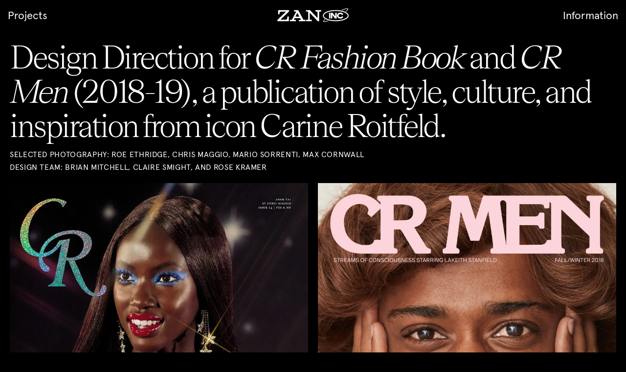

--- FILE ---
content_type: text/html; charset=utf-8
request_url: https://www.zangoodman.com/projects/cr-fashion
body_size: 10420
content:
<!DOCTYPE html><html lang="en"><head><meta charSet="utf-8"/><title>CR Fashion Book | Zan-Inc.</title><meta name="viewport" content="width=device-width,initial-scale=1.0"/><link rel="manifest" href="/favicon/site.webmanifest"/><link rel="shortcut icon" href="/favicon/favicon.png"/><meta name="msapplication-TileColor" content="#000000"/><meta name="msapplication-config" content="/favicon/browserconfig.xml"/><meta name="theme-color" content="#000"/><meta name="description" content="Design Direction for CR Fashion Book and CR Men (2018-19), a publication of style, culture, and inspiration from icon Carine Roitfeld.

Selected Photography: Roe Ethridge, Chris Maggio, Mario Sorrenti, Max Cornwall
Design Team: Brian Mitchell, Claire Smight, and Rose Kramer"/><meta property="og:image" content="https://cdn.sanity.io/images/t6oik81w/production/9ab1b7a225d125bde8bcd2cf6ed18084241e57f7-2700x3600.jpg?rect=0,1095,2700,1411&amp;w=1200&amp;h=627&amp;fit=crop&amp;auto=format"/><link rel="preload" as="image" imageSrcSet="/_next/image?url=https%3A%2F%2Fcdn.sanity.io%2Fimages%2Ft6oik81w%2Fproduction%2F20f85e144fbd883f574c16fd2bcb20e2864fc7cc-1000x1350.jpg%3Fw%3D2880%26fit%3Dmax%26auto%3Dformat&amp;w=384&amp;q=75 384w, /_next/image?url=https%3A%2F%2Fcdn.sanity.io%2Fimages%2Ft6oik81w%2Fproduction%2F20f85e144fbd883f574c16fd2bcb20e2864fc7cc-1000x1350.jpg%3Fw%3D2880%26fit%3Dmax%26auto%3Dformat&amp;w=640&amp;q=75 640w, /_next/image?url=https%3A%2F%2Fcdn.sanity.io%2Fimages%2Ft6oik81w%2Fproduction%2F20f85e144fbd883f574c16fd2bcb20e2864fc7cc-1000x1350.jpg%3Fw%3D2880%26fit%3Dmax%26auto%3Dformat&amp;w=750&amp;q=75 750w, /_next/image?url=https%3A%2F%2Fcdn.sanity.io%2Fimages%2Ft6oik81w%2Fproduction%2F20f85e144fbd883f574c16fd2bcb20e2864fc7cc-1000x1350.jpg%3Fw%3D2880%26fit%3Dmax%26auto%3Dformat&amp;w=828&amp;q=75 828w, /_next/image?url=https%3A%2F%2Fcdn.sanity.io%2Fimages%2Ft6oik81w%2Fproduction%2F20f85e144fbd883f574c16fd2bcb20e2864fc7cc-1000x1350.jpg%3Fw%3D2880%26fit%3Dmax%26auto%3Dformat&amp;w=1080&amp;q=75 1080w, /_next/image?url=https%3A%2F%2Fcdn.sanity.io%2Fimages%2Ft6oik81w%2Fproduction%2F20f85e144fbd883f574c16fd2bcb20e2864fc7cc-1000x1350.jpg%3Fw%3D2880%26fit%3Dmax%26auto%3Dformat&amp;w=1200&amp;q=75 1200w, /_next/image?url=https%3A%2F%2Fcdn.sanity.io%2Fimages%2Ft6oik81w%2Fproduction%2F20f85e144fbd883f574c16fd2bcb20e2864fc7cc-1000x1350.jpg%3Fw%3D2880%26fit%3Dmax%26auto%3Dformat&amp;w=1920&amp;q=75 1920w, /_next/image?url=https%3A%2F%2Fcdn.sanity.io%2Fimages%2Ft6oik81w%2Fproduction%2F20f85e144fbd883f574c16fd2bcb20e2864fc7cc-1000x1350.jpg%3Fw%3D2880%26fit%3Dmax%26auto%3Dformat&amp;w=2048&amp;q=75 2048w, /_next/image?url=https%3A%2F%2Fcdn.sanity.io%2Fimages%2Ft6oik81w%2Fproduction%2F20f85e144fbd883f574c16fd2bcb20e2864fc7cc-1000x1350.jpg%3Fw%3D2880%26fit%3Dmax%26auto%3Dformat&amp;w=3840&amp;q=75 3840w" imageSizes="(max-width: 450px) 50vw, (max-width: 750px) 75vw, 100vw"/><link rel="preload" as="image" imageSrcSet="/_next/image?url=https%3A%2F%2Fcdn.sanity.io%2Fimages%2Ft6oik81w%2Fproduction%2F9ab1b7a225d125bde8bcd2cf6ed18084241e57f7-2700x3600.jpg%3Fw%3D2880%26fit%3Dmax%26auto%3Dformat&amp;w=384&amp;q=75 384w, /_next/image?url=https%3A%2F%2Fcdn.sanity.io%2Fimages%2Ft6oik81w%2Fproduction%2F9ab1b7a225d125bde8bcd2cf6ed18084241e57f7-2700x3600.jpg%3Fw%3D2880%26fit%3Dmax%26auto%3Dformat&amp;w=640&amp;q=75 640w, /_next/image?url=https%3A%2F%2Fcdn.sanity.io%2Fimages%2Ft6oik81w%2Fproduction%2F9ab1b7a225d125bde8bcd2cf6ed18084241e57f7-2700x3600.jpg%3Fw%3D2880%26fit%3Dmax%26auto%3Dformat&amp;w=750&amp;q=75 750w, /_next/image?url=https%3A%2F%2Fcdn.sanity.io%2Fimages%2Ft6oik81w%2Fproduction%2F9ab1b7a225d125bde8bcd2cf6ed18084241e57f7-2700x3600.jpg%3Fw%3D2880%26fit%3Dmax%26auto%3Dformat&amp;w=828&amp;q=75 828w, /_next/image?url=https%3A%2F%2Fcdn.sanity.io%2Fimages%2Ft6oik81w%2Fproduction%2F9ab1b7a225d125bde8bcd2cf6ed18084241e57f7-2700x3600.jpg%3Fw%3D2880%26fit%3Dmax%26auto%3Dformat&amp;w=1080&amp;q=75 1080w, /_next/image?url=https%3A%2F%2Fcdn.sanity.io%2Fimages%2Ft6oik81w%2Fproduction%2F9ab1b7a225d125bde8bcd2cf6ed18084241e57f7-2700x3600.jpg%3Fw%3D2880%26fit%3Dmax%26auto%3Dformat&amp;w=1200&amp;q=75 1200w, /_next/image?url=https%3A%2F%2Fcdn.sanity.io%2Fimages%2Ft6oik81w%2Fproduction%2F9ab1b7a225d125bde8bcd2cf6ed18084241e57f7-2700x3600.jpg%3Fw%3D2880%26fit%3Dmax%26auto%3Dformat&amp;w=1920&amp;q=75 1920w, /_next/image?url=https%3A%2F%2Fcdn.sanity.io%2Fimages%2Ft6oik81w%2Fproduction%2F9ab1b7a225d125bde8bcd2cf6ed18084241e57f7-2700x3600.jpg%3Fw%3D2880%26fit%3Dmax%26auto%3Dformat&amp;w=2048&amp;q=75 2048w, /_next/image?url=https%3A%2F%2Fcdn.sanity.io%2Fimages%2Ft6oik81w%2Fproduction%2F9ab1b7a225d125bde8bcd2cf6ed18084241e57f7-2700x3600.jpg%3Fw%3D2880%26fit%3Dmax%26auto%3Dformat&amp;w=3840&amp;q=75 3840w" imageSizes="(max-width: 450px) 50vw, (max-width: 750px) 75vw, 100vw"/><link rel="preload" as="image" imageSrcSet="/_next/image?url=https%3A%2F%2Fcdn.sanity.io%2Fimages%2Ft6oik81w%2Fproduction%2Fbcc9c1d11e7028cf5ef8bee49a40c479d873730f-3500x2333.jpg%3Fw%3D2880%26fit%3Dmax%26auto%3Dformat&amp;w=384&amp;q=75 384w, /_next/image?url=https%3A%2F%2Fcdn.sanity.io%2Fimages%2Ft6oik81w%2Fproduction%2Fbcc9c1d11e7028cf5ef8bee49a40c479d873730f-3500x2333.jpg%3Fw%3D2880%26fit%3Dmax%26auto%3Dformat&amp;w=640&amp;q=75 640w, /_next/image?url=https%3A%2F%2Fcdn.sanity.io%2Fimages%2Ft6oik81w%2Fproduction%2Fbcc9c1d11e7028cf5ef8bee49a40c479d873730f-3500x2333.jpg%3Fw%3D2880%26fit%3Dmax%26auto%3Dformat&amp;w=750&amp;q=75 750w, /_next/image?url=https%3A%2F%2Fcdn.sanity.io%2Fimages%2Ft6oik81w%2Fproduction%2Fbcc9c1d11e7028cf5ef8bee49a40c479d873730f-3500x2333.jpg%3Fw%3D2880%26fit%3Dmax%26auto%3Dformat&amp;w=828&amp;q=75 828w, /_next/image?url=https%3A%2F%2Fcdn.sanity.io%2Fimages%2Ft6oik81w%2Fproduction%2Fbcc9c1d11e7028cf5ef8bee49a40c479d873730f-3500x2333.jpg%3Fw%3D2880%26fit%3Dmax%26auto%3Dformat&amp;w=1080&amp;q=75 1080w, /_next/image?url=https%3A%2F%2Fcdn.sanity.io%2Fimages%2Ft6oik81w%2Fproduction%2Fbcc9c1d11e7028cf5ef8bee49a40c479d873730f-3500x2333.jpg%3Fw%3D2880%26fit%3Dmax%26auto%3Dformat&amp;w=1200&amp;q=75 1200w, /_next/image?url=https%3A%2F%2Fcdn.sanity.io%2Fimages%2Ft6oik81w%2Fproduction%2Fbcc9c1d11e7028cf5ef8bee49a40c479d873730f-3500x2333.jpg%3Fw%3D2880%26fit%3Dmax%26auto%3Dformat&amp;w=1920&amp;q=75 1920w, /_next/image?url=https%3A%2F%2Fcdn.sanity.io%2Fimages%2Ft6oik81w%2Fproduction%2Fbcc9c1d11e7028cf5ef8bee49a40c479d873730f-3500x2333.jpg%3Fw%3D2880%26fit%3Dmax%26auto%3Dformat&amp;w=2048&amp;q=75 2048w, /_next/image?url=https%3A%2F%2Fcdn.sanity.io%2Fimages%2Ft6oik81w%2Fproduction%2Fbcc9c1d11e7028cf5ef8bee49a40c479d873730f-3500x2333.jpg%3Fw%3D2880%26fit%3Dmax%26auto%3Dformat&amp;w=3840&amp;q=75 3840w" imageSizes="(max-width: 450px) 50vw, (max-width: 750px) 75vw, 100vw"/><link rel="preload" as="image" imageSrcSet="/_next/image?url=https%3A%2F%2Fcdn.sanity.io%2Fimages%2Ft6oik81w%2Fproduction%2Fe96d68442da644071e2c4f79bc32056ad1a8266f-3000x2000.jpg%3Fw%3D2880%26fit%3Dmax%26auto%3Dformat&amp;w=384&amp;q=75 384w, /_next/image?url=https%3A%2F%2Fcdn.sanity.io%2Fimages%2Ft6oik81w%2Fproduction%2Fe96d68442da644071e2c4f79bc32056ad1a8266f-3000x2000.jpg%3Fw%3D2880%26fit%3Dmax%26auto%3Dformat&amp;w=640&amp;q=75 640w, /_next/image?url=https%3A%2F%2Fcdn.sanity.io%2Fimages%2Ft6oik81w%2Fproduction%2Fe96d68442da644071e2c4f79bc32056ad1a8266f-3000x2000.jpg%3Fw%3D2880%26fit%3Dmax%26auto%3Dformat&amp;w=750&amp;q=75 750w, /_next/image?url=https%3A%2F%2Fcdn.sanity.io%2Fimages%2Ft6oik81w%2Fproduction%2Fe96d68442da644071e2c4f79bc32056ad1a8266f-3000x2000.jpg%3Fw%3D2880%26fit%3Dmax%26auto%3Dformat&amp;w=828&amp;q=75 828w, /_next/image?url=https%3A%2F%2Fcdn.sanity.io%2Fimages%2Ft6oik81w%2Fproduction%2Fe96d68442da644071e2c4f79bc32056ad1a8266f-3000x2000.jpg%3Fw%3D2880%26fit%3Dmax%26auto%3Dformat&amp;w=1080&amp;q=75 1080w, /_next/image?url=https%3A%2F%2Fcdn.sanity.io%2Fimages%2Ft6oik81w%2Fproduction%2Fe96d68442da644071e2c4f79bc32056ad1a8266f-3000x2000.jpg%3Fw%3D2880%26fit%3Dmax%26auto%3Dformat&amp;w=1200&amp;q=75 1200w, /_next/image?url=https%3A%2F%2Fcdn.sanity.io%2Fimages%2Ft6oik81w%2Fproduction%2Fe96d68442da644071e2c4f79bc32056ad1a8266f-3000x2000.jpg%3Fw%3D2880%26fit%3Dmax%26auto%3Dformat&amp;w=1920&amp;q=75 1920w, /_next/image?url=https%3A%2F%2Fcdn.sanity.io%2Fimages%2Ft6oik81w%2Fproduction%2Fe96d68442da644071e2c4f79bc32056ad1a8266f-3000x2000.jpg%3Fw%3D2880%26fit%3Dmax%26auto%3Dformat&amp;w=2048&amp;q=75 2048w, /_next/image?url=https%3A%2F%2Fcdn.sanity.io%2Fimages%2Ft6oik81w%2Fproduction%2Fe96d68442da644071e2c4f79bc32056ad1a8266f-3000x2000.jpg%3Fw%3D2880%26fit%3Dmax%26auto%3Dformat&amp;w=3840&amp;q=75 3840w" imageSizes="(max-width: 450px) 50vw, (max-width: 750px) 75vw, 100vw"/><link rel="preload" as="image" imageSrcSet="/_next/image?url=https%3A%2F%2Fcdn.sanity.io%2Fimages%2Ft6oik81w%2Fproduction%2Fb09792d28fcc5b34fbb70065036aa4b07bf236e8-3000x2000.jpg%3Fw%3D2880%26fit%3Dmax%26auto%3Dformat&amp;w=384&amp;q=75 384w, /_next/image?url=https%3A%2F%2Fcdn.sanity.io%2Fimages%2Ft6oik81w%2Fproduction%2Fb09792d28fcc5b34fbb70065036aa4b07bf236e8-3000x2000.jpg%3Fw%3D2880%26fit%3Dmax%26auto%3Dformat&amp;w=640&amp;q=75 640w, /_next/image?url=https%3A%2F%2Fcdn.sanity.io%2Fimages%2Ft6oik81w%2Fproduction%2Fb09792d28fcc5b34fbb70065036aa4b07bf236e8-3000x2000.jpg%3Fw%3D2880%26fit%3Dmax%26auto%3Dformat&amp;w=750&amp;q=75 750w, /_next/image?url=https%3A%2F%2Fcdn.sanity.io%2Fimages%2Ft6oik81w%2Fproduction%2Fb09792d28fcc5b34fbb70065036aa4b07bf236e8-3000x2000.jpg%3Fw%3D2880%26fit%3Dmax%26auto%3Dformat&amp;w=828&amp;q=75 828w, /_next/image?url=https%3A%2F%2Fcdn.sanity.io%2Fimages%2Ft6oik81w%2Fproduction%2Fb09792d28fcc5b34fbb70065036aa4b07bf236e8-3000x2000.jpg%3Fw%3D2880%26fit%3Dmax%26auto%3Dformat&amp;w=1080&amp;q=75 1080w, /_next/image?url=https%3A%2F%2Fcdn.sanity.io%2Fimages%2Ft6oik81w%2Fproduction%2Fb09792d28fcc5b34fbb70065036aa4b07bf236e8-3000x2000.jpg%3Fw%3D2880%26fit%3Dmax%26auto%3Dformat&amp;w=1200&amp;q=75 1200w, /_next/image?url=https%3A%2F%2Fcdn.sanity.io%2Fimages%2Ft6oik81w%2Fproduction%2Fb09792d28fcc5b34fbb70065036aa4b07bf236e8-3000x2000.jpg%3Fw%3D2880%26fit%3Dmax%26auto%3Dformat&amp;w=1920&amp;q=75 1920w, /_next/image?url=https%3A%2F%2Fcdn.sanity.io%2Fimages%2Ft6oik81w%2Fproduction%2Fb09792d28fcc5b34fbb70065036aa4b07bf236e8-3000x2000.jpg%3Fw%3D2880%26fit%3Dmax%26auto%3Dformat&amp;w=2048&amp;q=75 2048w, /_next/image?url=https%3A%2F%2Fcdn.sanity.io%2Fimages%2Ft6oik81w%2Fproduction%2Fb09792d28fcc5b34fbb70065036aa4b07bf236e8-3000x2000.jpg%3Fw%3D2880%26fit%3Dmax%26auto%3Dformat&amp;w=3840&amp;q=75 3840w" imageSizes="(max-width: 450px) 50vw, (max-width: 750px) 75vw, 100vw"/><link rel="preload" as="image" imageSrcSet="/_next/image?url=https%3A%2F%2Fcdn.sanity.io%2Fimages%2Ft6oik81w%2Fproduction%2F699fc43aeb516514e77da28edcaefb83d1314261-3000x2000.jpg%3Fw%3D2880%26fit%3Dmax%26auto%3Dformat&amp;w=384&amp;q=75 384w, /_next/image?url=https%3A%2F%2Fcdn.sanity.io%2Fimages%2Ft6oik81w%2Fproduction%2F699fc43aeb516514e77da28edcaefb83d1314261-3000x2000.jpg%3Fw%3D2880%26fit%3Dmax%26auto%3Dformat&amp;w=640&amp;q=75 640w, /_next/image?url=https%3A%2F%2Fcdn.sanity.io%2Fimages%2Ft6oik81w%2Fproduction%2F699fc43aeb516514e77da28edcaefb83d1314261-3000x2000.jpg%3Fw%3D2880%26fit%3Dmax%26auto%3Dformat&amp;w=750&amp;q=75 750w, /_next/image?url=https%3A%2F%2Fcdn.sanity.io%2Fimages%2Ft6oik81w%2Fproduction%2F699fc43aeb516514e77da28edcaefb83d1314261-3000x2000.jpg%3Fw%3D2880%26fit%3Dmax%26auto%3Dformat&amp;w=828&amp;q=75 828w, /_next/image?url=https%3A%2F%2Fcdn.sanity.io%2Fimages%2Ft6oik81w%2Fproduction%2F699fc43aeb516514e77da28edcaefb83d1314261-3000x2000.jpg%3Fw%3D2880%26fit%3Dmax%26auto%3Dformat&amp;w=1080&amp;q=75 1080w, /_next/image?url=https%3A%2F%2Fcdn.sanity.io%2Fimages%2Ft6oik81w%2Fproduction%2F699fc43aeb516514e77da28edcaefb83d1314261-3000x2000.jpg%3Fw%3D2880%26fit%3Dmax%26auto%3Dformat&amp;w=1200&amp;q=75 1200w, /_next/image?url=https%3A%2F%2Fcdn.sanity.io%2Fimages%2Ft6oik81w%2Fproduction%2F699fc43aeb516514e77da28edcaefb83d1314261-3000x2000.jpg%3Fw%3D2880%26fit%3Dmax%26auto%3Dformat&amp;w=1920&amp;q=75 1920w, /_next/image?url=https%3A%2F%2Fcdn.sanity.io%2Fimages%2Ft6oik81w%2Fproduction%2F699fc43aeb516514e77da28edcaefb83d1314261-3000x2000.jpg%3Fw%3D2880%26fit%3Dmax%26auto%3Dformat&amp;w=2048&amp;q=75 2048w, /_next/image?url=https%3A%2F%2Fcdn.sanity.io%2Fimages%2Ft6oik81w%2Fproduction%2F699fc43aeb516514e77da28edcaefb83d1314261-3000x2000.jpg%3Fw%3D2880%26fit%3Dmax%26auto%3Dformat&amp;w=3840&amp;q=75 3840w" imageSizes="(max-width: 450px) 50vw, (max-width: 750px) 75vw, 100vw"/><link rel="preload" as="image" imageSrcSet="/_next/image?url=https%3A%2F%2Fcdn.sanity.io%2Fimages%2Ft6oik81w%2Fproduction%2F14b5edfe00cb35d8e52fd3d4e8da0ef7ebd2c13d-3000x2000.jpg%3Fw%3D2880%26fit%3Dmax%26auto%3Dformat&amp;w=384&amp;q=75 384w, /_next/image?url=https%3A%2F%2Fcdn.sanity.io%2Fimages%2Ft6oik81w%2Fproduction%2F14b5edfe00cb35d8e52fd3d4e8da0ef7ebd2c13d-3000x2000.jpg%3Fw%3D2880%26fit%3Dmax%26auto%3Dformat&amp;w=640&amp;q=75 640w, /_next/image?url=https%3A%2F%2Fcdn.sanity.io%2Fimages%2Ft6oik81w%2Fproduction%2F14b5edfe00cb35d8e52fd3d4e8da0ef7ebd2c13d-3000x2000.jpg%3Fw%3D2880%26fit%3Dmax%26auto%3Dformat&amp;w=750&amp;q=75 750w, /_next/image?url=https%3A%2F%2Fcdn.sanity.io%2Fimages%2Ft6oik81w%2Fproduction%2F14b5edfe00cb35d8e52fd3d4e8da0ef7ebd2c13d-3000x2000.jpg%3Fw%3D2880%26fit%3Dmax%26auto%3Dformat&amp;w=828&amp;q=75 828w, /_next/image?url=https%3A%2F%2Fcdn.sanity.io%2Fimages%2Ft6oik81w%2Fproduction%2F14b5edfe00cb35d8e52fd3d4e8da0ef7ebd2c13d-3000x2000.jpg%3Fw%3D2880%26fit%3Dmax%26auto%3Dformat&amp;w=1080&amp;q=75 1080w, /_next/image?url=https%3A%2F%2Fcdn.sanity.io%2Fimages%2Ft6oik81w%2Fproduction%2F14b5edfe00cb35d8e52fd3d4e8da0ef7ebd2c13d-3000x2000.jpg%3Fw%3D2880%26fit%3Dmax%26auto%3Dformat&amp;w=1200&amp;q=75 1200w, /_next/image?url=https%3A%2F%2Fcdn.sanity.io%2Fimages%2Ft6oik81w%2Fproduction%2F14b5edfe00cb35d8e52fd3d4e8da0ef7ebd2c13d-3000x2000.jpg%3Fw%3D2880%26fit%3Dmax%26auto%3Dformat&amp;w=1920&amp;q=75 1920w, /_next/image?url=https%3A%2F%2Fcdn.sanity.io%2Fimages%2Ft6oik81w%2Fproduction%2F14b5edfe00cb35d8e52fd3d4e8da0ef7ebd2c13d-3000x2000.jpg%3Fw%3D2880%26fit%3Dmax%26auto%3Dformat&amp;w=2048&amp;q=75 2048w, /_next/image?url=https%3A%2F%2Fcdn.sanity.io%2Fimages%2Ft6oik81w%2Fproduction%2F14b5edfe00cb35d8e52fd3d4e8da0ef7ebd2c13d-3000x2000.jpg%3Fw%3D2880%26fit%3Dmax%26auto%3Dformat&amp;w=3840&amp;q=75 3840w" imageSizes="(max-width: 450px) 50vw, (max-width: 750px) 75vw, 100vw"/><link rel="preload" as="image" imageSrcSet="/_next/image?url=https%3A%2F%2Fcdn.sanity.io%2Fimages%2Ft6oik81w%2Fproduction%2F6606b94dd73c975968faff17dfbafa7ceb3cd256-3000x2000.jpg%3Fw%3D2880%26fit%3Dmax%26auto%3Dformat&amp;w=384&amp;q=75 384w, /_next/image?url=https%3A%2F%2Fcdn.sanity.io%2Fimages%2Ft6oik81w%2Fproduction%2F6606b94dd73c975968faff17dfbafa7ceb3cd256-3000x2000.jpg%3Fw%3D2880%26fit%3Dmax%26auto%3Dformat&amp;w=640&amp;q=75 640w, /_next/image?url=https%3A%2F%2Fcdn.sanity.io%2Fimages%2Ft6oik81w%2Fproduction%2F6606b94dd73c975968faff17dfbafa7ceb3cd256-3000x2000.jpg%3Fw%3D2880%26fit%3Dmax%26auto%3Dformat&amp;w=750&amp;q=75 750w, /_next/image?url=https%3A%2F%2Fcdn.sanity.io%2Fimages%2Ft6oik81w%2Fproduction%2F6606b94dd73c975968faff17dfbafa7ceb3cd256-3000x2000.jpg%3Fw%3D2880%26fit%3Dmax%26auto%3Dformat&amp;w=828&amp;q=75 828w, /_next/image?url=https%3A%2F%2Fcdn.sanity.io%2Fimages%2Ft6oik81w%2Fproduction%2F6606b94dd73c975968faff17dfbafa7ceb3cd256-3000x2000.jpg%3Fw%3D2880%26fit%3Dmax%26auto%3Dformat&amp;w=1080&amp;q=75 1080w, /_next/image?url=https%3A%2F%2Fcdn.sanity.io%2Fimages%2Ft6oik81w%2Fproduction%2F6606b94dd73c975968faff17dfbafa7ceb3cd256-3000x2000.jpg%3Fw%3D2880%26fit%3Dmax%26auto%3Dformat&amp;w=1200&amp;q=75 1200w, /_next/image?url=https%3A%2F%2Fcdn.sanity.io%2Fimages%2Ft6oik81w%2Fproduction%2F6606b94dd73c975968faff17dfbafa7ceb3cd256-3000x2000.jpg%3Fw%3D2880%26fit%3Dmax%26auto%3Dformat&amp;w=1920&amp;q=75 1920w, /_next/image?url=https%3A%2F%2Fcdn.sanity.io%2Fimages%2Ft6oik81w%2Fproduction%2F6606b94dd73c975968faff17dfbafa7ceb3cd256-3000x2000.jpg%3Fw%3D2880%26fit%3Dmax%26auto%3Dformat&amp;w=2048&amp;q=75 2048w, /_next/image?url=https%3A%2F%2Fcdn.sanity.io%2Fimages%2Ft6oik81w%2Fproduction%2F6606b94dd73c975968faff17dfbafa7ceb3cd256-3000x2000.jpg%3Fw%3D2880%26fit%3Dmax%26auto%3Dformat&amp;w=3840&amp;q=75 3840w" imageSizes="(max-width: 450px) 50vw, (max-width: 750px) 75vw, 100vw"/><meta name="next-head-count" content="18"/><link rel="preload" href="/_next/static/css/0dd5ee26988ffcc8.css" as="style"/><link rel="stylesheet" href="/_next/static/css/0dd5ee26988ffcc8.css" data-n-g=""/><noscript data-n-css=""></noscript><script defer="" nomodule="" src="/_next/static/chunks/polyfills-c67a75d1b6f99dc8.js"></script><script src="/_next/static/chunks/webpack-2b318133d44310ce.js" defer=""></script><script src="/_next/static/chunks/framework-0ba0ddd33199226d.js" defer=""></script><script src="/_next/static/chunks/main-be9da6902a44e2a9.js" defer=""></script><script src="/_next/static/chunks/pages/_app-25a6d2b2a15d4976.js" defer=""></script><script src="/_next/static/chunks/304-4c8a901cceff07a5.js" defer=""></script><script src="/_next/static/chunks/183-dd622137e19f2fda.js" defer=""></script><script src="/_next/static/chunks/759-0e4fcac6efe1de1c.js" defer=""></script><script src="/_next/static/chunks/396-622ffb96ad64e579.js" defer=""></script><script src="/_next/static/chunks/pages/projects/%5Bslug%5D-ffbee0dc168dcbcb.js" defer=""></script><script src="/_next/static/zzjLmYoF9rd1CpNNPYs64/_buildManifest.js" defer=""></script><script src="/_next/static/zzjLmYoF9rd1CpNNPYs64/_ssgManifest.js" defer=""></script></head><body class="bg-black text-white"><div id="__next"><div class="bg-black text-white" style="opacity:0"><div class="relative top-0 z-10 grid grid-cols-3 items-center py-5 px-4 lg:p-4"><div class="nav"><a href="/projects">Projects</a></div><div class="visible max-w-[128px] lg:max-w-[146px] justify-self-center"><a href="/"><svg class="w-full h-full object-contain" width="1157" height="219" viewBox="0 0 1157 219" fill="none" xmlns="http://www.w3.org/2000/svg"><path d="M825.55 196.09C824.65 196.4 823.75 196.71 822.86 197.01C821.37 197.52 820.56 199.14 821.07 200.63C821.47 201.82 822.58 202.57 823.78 202.57C824.08 202.57 824.39 202.52 824.7 202.42C825.6 202.12 826.51 201.81 827.42 201.49C828.91 200.98 829.7 199.35 829.19 197.86C828.68 196.37 827.05 195.57 825.56 196.09H825.55Z" fill="white" stroke="white" stroke-linecap="round" stroke-linejoin="round"></path><path d="M753.71 189.39C752.35 190.97 751.13 192.5 750.1 193.94C748.68 195.91 749.14 198.66 751.11 200.08C751.89 200.64 752.78 200.9 753.67 200.9C755.04 200.9 756.39 200.26 757.25 199.06C758.13 197.83 759.18 196.51 760.37 195.13C761.96 193.29 761.75 190.51 759.91 188.92C758.07 187.33 755.29 187.54 753.7 189.38L753.71 189.39Z" fill="white" stroke="white" stroke-linecap="round" stroke-linejoin="round"></path><path d="M811.43 199.12C810.02 199.56 808.63 199.99 807.26 200.4C805.53 200.92 804.37 202.42 804.17 204.1C803.1 202.79 801.32 202.16 799.58 202.64C798.28 203.01 797 203.36 795.74 203.69C794 204.15 792.79 205.59 792.53 207.26C791.51 205.92 789.76 205.23 788.01 205.64C786.69 205.95 785.41 206.24 784.15 206.52C782.41 206.9 781.14 208.26 780.78 209.9C779.84 208.52 778.15 207.73 776.4 208.03C775.07 208.25 773.78 208.45 772.54 208.62C770.81 208.86 769.45 210.07 768.95 211.63C768.18 210.2 766.63 209.28 764.91 209.33C763.6 209.38 762.37 209.39 761.23 209.33C759.66 209.28 758.27 210.03 757.44 211.22C757.16 209.94 756.34 208.78 755.06 208.17C754.63 207.97 754.09 207.64 753.88 207.24C753.67 206.84 753.74 206.21 753.83 205.74C754.28 203.35 752.7 201.05 750.31 200.61C747.93 200.17 745.62 201.74 745.18 204.13C744.69 206.75 744.98 209.14 746.03 211.22C747.09 213.31 748.84 214.95 751.25 216.1C751.86 216.39 752.51 216.53 753.15 216.53C754.56 216.53 755.92 215.84 756.75 214.65C757.16 216.56 758.81 218.03 760.85 218.12C761.52 218.15 762.2 218.16 762.91 218.16C763.66 218.16 764.44 218.14 765.24 218.11C767.14 218.04 768.71 216.77 769.26 215.06C770.11 216.63 771.87 217.58 773.73 217.33C775.06 217.15 776.43 216.94 777.85 216.7C779.68 216.39 781.05 214.99 781.42 213.28C782.4 214.73 784.2 215.51 786 215.11C787.31 214.82 788.64 214.52 790.01 214.2C791.8 213.78 793.08 212.31 793.35 210.6C794.4 211.98 796.22 212.67 797.99 212.19C799.28 211.84 800.6 211.48 801.93 211.11C803.7 210.61 804.91 209.09 805.11 207.37C805.94 208.39 807.19 209 808.51 209C808.93 209 809.36 208.94 809.79 208.81C811.18 208.39 812.6 207.95 814.03 207.5C816.35 206.77 817.64 204.3 816.91 201.99C816.18 199.67 813.71 198.38 811.4 199.11L811.43 199.12Z" fill="white" stroke="white" stroke-linecap="round" stroke-linejoin="round"></path><path d="M772.98 180.69C773.68 180.08 774.4 179.47 775.13 178.85C776.33 177.83 776.48 176.03 775.46 174.82C774.44 173.62 772.64 173.47 771.43 174.49C770.68 175.12 769.95 175.75 769.24 176.37C768.66 176.87 768.33 177.56 768.27 178.27C766.78 177.73 765.05 178 763.8 179.15C762.65 180.2 761.55 181.24 760.51 182.25C758.77 183.94 758.73 186.73 760.42 188.47C761.28 189.36 762.43 189.8 763.58 189.8C764.73 189.8 765.79 189.39 766.65 188.56C767.64 187.6 768.67 186.63 769.76 185.63C770.98 184.51 771.4 182.88 771.05 181.38C771.07 181.38 771.1 181.38 771.12 181.38C771.78 181.38 772.45 181.15 772.99 180.68L772.98 180.69Z" fill="white" stroke="white" stroke-linecap="round" stroke-linejoin="round"></path><path d="M1039.08 33.31C1039.42 33.31 1039.78 33.25 1040.12 33.11C1041.01 32.76 1041.89 32.42 1042.77 32.08C1044.24 31.51 1044.98 29.86 1044.41 28.39C1043.84 26.92 1042.19 26.18 1040.72 26.75C1039.83 27.09 1038.94 27.44 1038.05 27.79C1036.58 28.36 1035.85 30.02 1036.43 31.49C1036.87 32.62 1037.95 33.31 1039.09 33.31H1039.08Z" fill="white" stroke="white" stroke-linecap="round" stroke-linejoin="round"></path><path d="M1052.14 29.88C1052.65 29.88 1053.17 29.79 1053.67 29.6C1055.05 29.09 1056.42 28.59 1057.78 28.09C1059.32 27.53 1060.33 26.2 1060.59 24.69C1061.38 25.38 1062.4 25.78 1063.47 25.78C1063.95 25.78 1064.45 25.7 1064.93 25.53C1066.11 25.11 1067.29 24.71 1068.45 24.3C1069.99 23.77 1071.04 22.47 1071.33 20.98C1072.46 21.99 1074.09 22.38 1075.63 21.87C1076.82 21.48 1078 21.09 1079.17 20.72C1080.72 20.22 1081.8 18.95 1082.12 17.47C1083.23 18.5 1084.84 18.93 1086.4 18.46C1087.6 18.1 1088.79 17.74 1089.96 17.4C1091.51 16.94 1092.63 15.7 1092.99 14.24C1094.07 15.3 1095.66 15.77 1097.23 15.35C1098.44 15.02 1099.64 14.71 1100.81 14.4C1102.37 14 1103.52 12.8 1103.94 11.36C1104.97 12.45 1106.54 12.99 1108.11 12.63C1109.33 12.35 1110.53 12.09 1111.7 11.85C1113.27 11.52 1114.47 10.4 1114.96 8.99C1115.92 10.13 1117.44 10.75 1119.01 10.5C1120.24 10.31 1121.43 10.14 1122.59 9.99C1124.14 9.8 1125.41 8.81 1126.03 7.49C1126.84 8.68 1128.22 9.44 1129.78 9.4C1131 9.37 1132.12 9.38 1133.18 9.44C1134.56 9.52 1135.82 8.93 1136.67 7.98C1137.03 9.08 1137.81 10.05 1138.94 10.59C1139.36 10.79 1139.91 11.12 1140.11 11.52C1140.31 11.92 1140.25 12.55 1140.16 13.01C1139.95 14.14 1140.2 15.25 1140.77 16.15C1139.6 16.36 1138.52 17.02 1137.83 18.1C1137.32 18.9 1136.72 19.75 1136.06 20.62C1135.19 21.77 1134.97 23.2 1135.34 24.48C1134 24.33 1132.61 24.79 1131.62 25.86C1130.9 26.63 1130.14 27.43 1129.35 28.23C1128.31 29.29 1127.91 30.74 1128.15 32.1C1126.8 31.8 1125.33 32.15 1124.23 33.16C1123.43 33.9 1122.6 34.64 1121.74 35.4C1120.62 36.4 1120.13 37.84 1120.29 39.22C1118.94 38.84 1117.44 39.11 1116.28 40.07C1115.19 40.97 1114.08 41.89 1112.93 42.82C1111.68 43.83 1111.14 45.37 1111.35 46.85C1110.73 46.85 1110.1 47.03 1109.58 47.44C1108.84 48.01 1108.1 48.59 1107.34 49.17C1106.09 50.13 1105.85 51.92 1106.81 53.17C1107.37 53.9 1108.22 54.29 1109.08 54.29C1109.69 54.29 1110.3 54.1 1110.82 53.7C1111.59 53.11 1112.35 52.52 1113.1 51.94C1113.64 51.52 1113.98 50.94 1114.12 50.31C1114.63 50.51 1115.17 50.63 1115.71 50.63C1116.68 50.63 1117.66 50.31 1118.47 49.65C1119.65 48.69 1120.81 47.75 1121.93 46.82C1123.13 45.82 1123.65 44.33 1123.47 42.89C1123.86 43 1124.27 43.08 1124.67 43.08C1125.71 43.08 1126.75 42.72 1127.58 41.98C1128.48 41.19 1129.34 40.41 1130.18 39.64C1131.33 38.58 1131.79 37.06 1131.54 35.63C1132.96 35.94 1134.51 35.54 1135.61 34.42C1136.47 33.55 1137.3 32.69 1138.08 31.85C1139.16 30.68 1139.49 29.08 1139.08 27.65C1140.58 27.82 1142.11 27.22 1143.09 25.93C1143.89 24.87 1144.62 23.84 1145.25 22.85C1146.19 21.37 1146.14 19.56 1145.27 18.16C1147.02 17.85 1148.47 16.49 1148.82 14.64C1149.31 12.02 1149.03 9.63 1147.97 7.54C1146.91 5.45 1145.15 3.81 1142.75 2.66C1140.95 1.8 1138.87 2.28 1137.59 3.7C1137.04 2.02 1135.52 0.77 1133.65 0.66C1132.38 0.59 1131 0.580001 1129.54 0.610001C1127.82 0.650001 1126.36 1.68 1125.67 3.14C1124.77 1.82 1123.18 1.05 1121.49 1.26C1120.25 1.42 1118.96 1.6 1117.63 1.81C1115.97 2.07 1114.68 3.23 1114.16 4.7C1113.15 3.51 1111.54 2.89 1109.9 3.23C1108.68 3.48 1107.43 3.75 1106.16 4.04C1104.54 4.41 1103.33 5.62 1102.9 7.12C1101.83 5.99 1100.2 5.46 1098.6 5.88C1097.39 6.19 1096.17 6.52 1094.92 6.85C1093.32 7.28 1092.17 8.54 1091.8 10.04C1090.7 8.96 1089.06 8.49 1087.47 8.96C1086.27 9.31 1085.06 9.67 1083.84 10.05C1082.26 10.53 1081.15 11.82 1080.82 13.32C1079.69 12.27 1078.05 11.85 1076.47 12.35C1075.28 12.73 1074.08 13.12 1072.87 13.52C1071.31 14.04 1070.23 15.35 1069.93 16.86C1068.78 15.84 1067.13 15.45 1065.57 15.99C1064.39 16.4 1063.2 16.81 1062 17.23C1060.43 17.78 1059.4 19.13 1059.14 20.66C1057.97 19.64 1056.31 19.26 1054.75 19.83C1053.38 20.33 1051.99 20.84 1050.6 21.36C1048.32 22.21 1047.16 24.74 1048.01 27.02C1048.67 28.79 1050.35 29.89 1052.14 29.89V29.88Z" fill="white" stroke="white" stroke-linecap="round" stroke-linejoin="round"></path><path d="M185.89 30.05H16.49C14.71 30.05 13.25 31.5 13.24 33.28L12.76 92.4C12.74 94.18 14.18 95.65 15.96 95.68L30.26 95.92H30.32C31.93 95.81 33.23 94.68 33.47 93.18C38.88 59.09 42.91 53.89 64.28 53.45H141.76L2.42997 184.9C1.77997 185.51 1.40997 186.37 1.40997 187.26V202.22C1.40997 204.01 2.86997 205.47 4.65997 205.47H183.96C184.82 205.47 185.67 205.12 186.27 204.5C186.88 203.89 187.22 203.04 187.21 202.17L186.25 133.39C186.23 131.62 184.82 130.21 183.05 130.18L168.88 129.94C167.28 129.85 165.87 130.95 165.56 132.59L164.2 139.87C156.94 178.88 156.35 182.07 129.18 182.07H49.74L188.13 50.86C188.77 50.25 189.14 49.39 189.14 48.5V33.3C189.14 31.51 187.68 30.05 185.89 30.05Z" fill="white" stroke="white" stroke-linecap="round" stroke-linejoin="round"></path><path d="M452.09 184.01H433.51C423.24 184.01 420.54 180.37 417.31 174.38C404.74 151.02 391.84 127.26 379.36 104.28L378.7 103.06C366.04 79.75 352.95 55.65 340.09 31.76C339.52 30.71 338.42 30.05 337.23 30.05H275.21C273.42 30.05 271.96 31.51 271.96 33.3V48.5C271.96 50.29 273.42 51.75 275.21 51.75H302.24C303.14 51.75 304.73 51.89 305.32 52.86C305.88 53.79 305.64 55.52 304.68 57.35C289.11 86.69 273.34 116 258.09 144.34C252.71 154.34 247.33 164.35 241.94 174.39C238.41 181.04 235.58 184.01 228.16 184.01H207.65C205.86 184.01 204.4 185.47 204.4 187.26V202.22C204.4 204.01 205.86 205.47 207.65 205.47H298.14C299.93 205.47 301.39 204.01 301.39 202.22V187.26C301.39 185.47 299.93 184.01 298.14 184.01H275.7C272.71 184.01 270.38 183.23 269.6 181.98C268.76 180.63 269.59 178.52 270.15 177.39L280.59 156.73H371.17L382.13 178.65C383 180.29 383.28 181.66 382.89 182.32C382.4 183.14 380.43 184.02 377.28 184.02H353.63C351.84 184.02 350.38 185.48 350.38 187.27V202.23C350.38 204.02 351.84 205.48 353.63 205.48H452.09C453.88 205.48 455.34 204.02 455.34 202.23V187.27C455.34 185.48 453.88 184.02 452.09 184.02V184.01ZM358.49 133.33H292.87L324.98 71.59C328.85 78.71 332.7 85.85 336.56 93L336.76 93.37C343.83 106.47 351.13 120 358.49 133.33Z" fill="white" stroke="white" stroke-linecap="round" stroke-linejoin="round"></path><path d="M708.73 30.05H622.1C620.31 30.05 618.85 31.51 618.85 33.3V48.5C618.85 50.29 620.31 51.75 622.1 51.75H640.93C651.33 51.75 652.64 52.96 652.64 62.49V156.77L531.05 31.03C530.44 30.4 529.59 30.04 528.71 30.04H469.59C467.8 30.04 466.34 31.5 466.34 33.29V48.49C466.34 50.28 467.8 51.74 469.59 51.74H489.14C499.54 51.74 500.85 52.95 500.85 62.48V173.24C500.85 183.99 498.13 183.99 491.56 183.99H469.6C467.81 183.99 466.35 185.45 466.35 187.24V202.2C466.35 203.99 467.81 205.45 469.6 205.45H556.23C558.02 205.45 559.48 203.99 559.48 202.2V187.24C559.48 185.45 558.02 183.99 556.23 183.99H537.65C526.88 183.99 525.94 182.19 525.94 173V71.48L654.53 204.46C655.14 205.09 655.99 205.45 656.86 205.45H674.23C676.02 205.45 677.48 203.99 677.48 202.2V62.26C677.48 51.76 680.01 51.76 686.77 51.76H708.73C710.52 51.76 711.98 50.3 711.98 48.51V33.31C711.98 31.52 710.52 30.06 708.73 30.06V30.05Z" fill="white" stroke="white" stroke-linecap="round" stroke-linejoin="round"></path><path d="M946.99 28.24C829.74 28.24 737.89 67.22 737.89 116.97C737.89 166.72 829.74 205.71 946.99 205.71C1064.24 205.71 1156.08 166.73 1156.08 116.97C1156.08 67.21 1064.24 28.24 946.99 28.24ZM946.99 191.13C830.63 191.13 752.47 152.79 752.47 116.97C752.47 81.15 830.63 42.81 946.99 42.81C1063.35 42.81 1141.51 81.16 1141.51 116.97C1141.51 152.78 1063.35 191.13 946.99 191.13Z" fill="white"></path><path d="M841.91 70.42H856.07C858.58 70.42 860.63 72.46 860.63 74.98V157.59C860.63 160.1 858.59 162.14 856.08 162.14H841.92C839.41 162.14 837.36 160.1 837.36 157.58V74.96C837.36 72.45 839.4 70.41 841.91 70.41V70.42Z" fill="white"></path><path d="M957.56 70.42H943.4C940.88 70.42 938.84 72.46 938.84 74.97V128.63L897.26 72.27C896.4 71.11 895.04 70.42 893.59 70.42H872.58C870.06 70.42 868.03 72.46 868.03 74.97V157.59C868.03 160.11 870.07 162.14 872.58 162.14H886.74C889.26 162.14 891.3 160.1 891.3 157.59V103.98L932.64 160.28C933.5 161.45 934.86 162.14 936.31 162.14H957.55C960.07 162.14 962.11 160.1 962.11 157.59V74.97C962.11 72.45 960.07 70.42 957.55 70.42H957.56Z" fill="white"></path><path d="M1021.05 90.75C1030.09 90.75 1042.04 93.22 1047.62 105.02C1048.18 106.2 1049.22 107.08 1050.47 107.45C1051.73 107.81 1053.07 107.62 1054.18 106.92L1066.1 99.37C1068.18 98.05 1068.84 95.32 1067.58 93.21C1058.5 77.84 1041.11 68.67 1021.05 68.67C991 68.67 968.34 89.15 968.34 116.3C968.34 143.45 991 163.93 1021.05 163.93C1039.78 163.93 1056.63 155.6 1066.12 141.63C1067.24 139.98 1067.16 137.79 1065.92 136.23L1056.25 125.56C1055.23 124.28 1054.23 123.79 1052.59 124.05C1050.97 124.3 1049.14 125.29 1048.56 126.82C1044.74 136.95 1034.92 141.83 1021.05 141.83C1003.17 141.83 991.61 131.81 991.61 116.29C991.61 100.77 1003.16 90.75 1021.05 90.75Z" fill="white"></path></svg></a></div><div class="nav text-right"><a href="/about">Information</a></div></div><div><div class="px-[20px] my-[20px]"><div><div class="rte"><h1>Design Direction for <em>CR Fashion Book</em> and <em>CR Men</em> (2018-19), a publication of style, culture, and inspiration from icon Carine Roitfeld.</h1><h3>Selected Photography: Roe Ethridge, Chris Maggio, Mario Sorrenti, Max Cornwall<br/>Design Team: Brian Mitchell, Claire Smight, and Rose Kramer</h3></div></div><div class="my-[20px]"><div class="my-[20px] grid grid-cols-1 lg:grid-cols-2 gap-[20px]"><div class="w-full relative" style="opacity:0"><img alt="Image from CR Fashion Book" sizes="(max-width: 450px) 50vw, (max-width: 750px) 75vw, 100vw" srcSet="/_next/image?url=https%3A%2F%2Fcdn.sanity.io%2Fimages%2Ft6oik81w%2Fproduction%2F20f85e144fbd883f574c16fd2bcb20e2864fc7cc-1000x1350.jpg%3Fw%3D2880%26fit%3Dmax%26auto%3Dformat&amp;w=384&amp;q=75 384w, /_next/image?url=https%3A%2F%2Fcdn.sanity.io%2Fimages%2Ft6oik81w%2Fproduction%2F20f85e144fbd883f574c16fd2bcb20e2864fc7cc-1000x1350.jpg%3Fw%3D2880%26fit%3Dmax%26auto%3Dformat&amp;w=640&amp;q=75 640w, /_next/image?url=https%3A%2F%2Fcdn.sanity.io%2Fimages%2Ft6oik81w%2Fproduction%2F20f85e144fbd883f574c16fd2bcb20e2864fc7cc-1000x1350.jpg%3Fw%3D2880%26fit%3Dmax%26auto%3Dformat&amp;w=750&amp;q=75 750w, /_next/image?url=https%3A%2F%2Fcdn.sanity.io%2Fimages%2Ft6oik81w%2Fproduction%2F20f85e144fbd883f574c16fd2bcb20e2864fc7cc-1000x1350.jpg%3Fw%3D2880%26fit%3Dmax%26auto%3Dformat&amp;w=828&amp;q=75 828w, /_next/image?url=https%3A%2F%2Fcdn.sanity.io%2Fimages%2Ft6oik81w%2Fproduction%2F20f85e144fbd883f574c16fd2bcb20e2864fc7cc-1000x1350.jpg%3Fw%3D2880%26fit%3Dmax%26auto%3Dformat&amp;w=1080&amp;q=75 1080w, /_next/image?url=https%3A%2F%2Fcdn.sanity.io%2Fimages%2Ft6oik81w%2Fproduction%2F20f85e144fbd883f574c16fd2bcb20e2864fc7cc-1000x1350.jpg%3Fw%3D2880%26fit%3Dmax%26auto%3Dformat&amp;w=1200&amp;q=75 1200w, /_next/image?url=https%3A%2F%2Fcdn.sanity.io%2Fimages%2Ft6oik81w%2Fproduction%2F20f85e144fbd883f574c16fd2bcb20e2864fc7cc-1000x1350.jpg%3Fw%3D2880%26fit%3Dmax%26auto%3Dformat&amp;w=1920&amp;q=75 1920w, /_next/image?url=https%3A%2F%2Fcdn.sanity.io%2Fimages%2Ft6oik81w%2Fproduction%2F20f85e144fbd883f574c16fd2bcb20e2864fc7cc-1000x1350.jpg%3Fw%3D2880%26fit%3Dmax%26auto%3Dformat&amp;w=2048&amp;q=75 2048w, /_next/image?url=https%3A%2F%2Fcdn.sanity.io%2Fimages%2Ft6oik81w%2Fproduction%2F20f85e144fbd883f574c16fd2bcb20e2864fc7cc-1000x1350.jpg%3Fw%3D2880%26fit%3Dmax%26auto%3Dformat&amp;w=3840&amp;q=75 3840w" src="/_next/image?url=https%3A%2F%2Fcdn.sanity.io%2Fimages%2Ft6oik81w%2Fproduction%2F20f85e144fbd883f574c16fd2bcb20e2864fc7cc-1000x1350.jpg%3Fw%3D2880%26fit%3Dmax%26auto%3Dformat&amp;w=3840&amp;q=75" width="2880" height="2880" decoding="async" data-nimg="1" class="relative w-full h-auto object-contain" style="color:transparent;background-size:cover;background-position:50% 50%;background-repeat:no-repeat;background-image:url(&quot;data:image/svg+xml;charset=utf-8,%3Csvg xmlns=&#x27;http%3A//www.w3.org/2000/svg&#x27; viewBox=&#x27;0 0 2880 2880&#x27;%3E%3Cfilter id=&#x27;b&#x27; color-interpolation-filters=&#x27;sRGB&#x27;%3E%3CfeGaussianBlur stdDeviation=&#x27;20&#x27;/%3E%3C/filter%3E%3Cimage preserveAspectRatio=&#x27;none&#x27; filter=&#x27;url(%23b)&#x27; x=&#x27;0&#x27; y=&#x27;0&#x27; height=&#x27;100%25&#x27; width=&#x27;100%25&#x27; href=&#x27;https://cdn.sanity.io/images/t6oik81w/production/20f85e144fbd883f574c16fd2bcb20e2864fc7cc-1000x1350.jpg?w=2880&amp;fit=max&amp;auto=format&#x27;/%3E%3C/svg%3E&quot;)"/></div><div class="w-full relative" style="opacity:0"><img alt="Image from CR Fashion Book" sizes="(max-width: 450px) 50vw, (max-width: 750px) 75vw, 100vw" srcSet="/_next/image?url=https%3A%2F%2Fcdn.sanity.io%2Fimages%2Ft6oik81w%2Fproduction%2F9ab1b7a225d125bde8bcd2cf6ed18084241e57f7-2700x3600.jpg%3Fw%3D2880%26fit%3Dmax%26auto%3Dformat&amp;w=384&amp;q=75 384w, /_next/image?url=https%3A%2F%2Fcdn.sanity.io%2Fimages%2Ft6oik81w%2Fproduction%2F9ab1b7a225d125bde8bcd2cf6ed18084241e57f7-2700x3600.jpg%3Fw%3D2880%26fit%3Dmax%26auto%3Dformat&amp;w=640&amp;q=75 640w, /_next/image?url=https%3A%2F%2Fcdn.sanity.io%2Fimages%2Ft6oik81w%2Fproduction%2F9ab1b7a225d125bde8bcd2cf6ed18084241e57f7-2700x3600.jpg%3Fw%3D2880%26fit%3Dmax%26auto%3Dformat&amp;w=750&amp;q=75 750w, /_next/image?url=https%3A%2F%2Fcdn.sanity.io%2Fimages%2Ft6oik81w%2Fproduction%2F9ab1b7a225d125bde8bcd2cf6ed18084241e57f7-2700x3600.jpg%3Fw%3D2880%26fit%3Dmax%26auto%3Dformat&amp;w=828&amp;q=75 828w, /_next/image?url=https%3A%2F%2Fcdn.sanity.io%2Fimages%2Ft6oik81w%2Fproduction%2F9ab1b7a225d125bde8bcd2cf6ed18084241e57f7-2700x3600.jpg%3Fw%3D2880%26fit%3Dmax%26auto%3Dformat&amp;w=1080&amp;q=75 1080w, /_next/image?url=https%3A%2F%2Fcdn.sanity.io%2Fimages%2Ft6oik81w%2Fproduction%2F9ab1b7a225d125bde8bcd2cf6ed18084241e57f7-2700x3600.jpg%3Fw%3D2880%26fit%3Dmax%26auto%3Dformat&amp;w=1200&amp;q=75 1200w, /_next/image?url=https%3A%2F%2Fcdn.sanity.io%2Fimages%2Ft6oik81w%2Fproduction%2F9ab1b7a225d125bde8bcd2cf6ed18084241e57f7-2700x3600.jpg%3Fw%3D2880%26fit%3Dmax%26auto%3Dformat&amp;w=1920&amp;q=75 1920w, /_next/image?url=https%3A%2F%2Fcdn.sanity.io%2Fimages%2Ft6oik81w%2Fproduction%2F9ab1b7a225d125bde8bcd2cf6ed18084241e57f7-2700x3600.jpg%3Fw%3D2880%26fit%3Dmax%26auto%3Dformat&amp;w=2048&amp;q=75 2048w, /_next/image?url=https%3A%2F%2Fcdn.sanity.io%2Fimages%2Ft6oik81w%2Fproduction%2F9ab1b7a225d125bde8bcd2cf6ed18084241e57f7-2700x3600.jpg%3Fw%3D2880%26fit%3Dmax%26auto%3Dformat&amp;w=3840&amp;q=75 3840w" src="/_next/image?url=https%3A%2F%2Fcdn.sanity.io%2Fimages%2Ft6oik81w%2Fproduction%2F9ab1b7a225d125bde8bcd2cf6ed18084241e57f7-2700x3600.jpg%3Fw%3D2880%26fit%3Dmax%26auto%3Dformat&amp;w=3840&amp;q=75" width="2880" height="2880" decoding="async" data-nimg="1" class="relative w-full h-auto object-contain" style="color:transparent;background-size:cover;background-position:50% 50%;background-repeat:no-repeat;background-image:url(&quot;data:image/svg+xml;charset=utf-8,%3Csvg xmlns=&#x27;http%3A//www.w3.org/2000/svg&#x27; viewBox=&#x27;0 0 2880 2880&#x27;%3E%3Cfilter id=&#x27;b&#x27; color-interpolation-filters=&#x27;sRGB&#x27;%3E%3CfeGaussianBlur stdDeviation=&#x27;20&#x27;/%3E%3C/filter%3E%3Cimage preserveAspectRatio=&#x27;none&#x27; filter=&#x27;url(%23b)&#x27; x=&#x27;0&#x27; y=&#x27;0&#x27; height=&#x27;100%25&#x27; width=&#x27;100%25&#x27; href=&#x27;https://cdn.sanity.io/images/t6oik81w/production/9ab1b7a225d125bde8bcd2cf6ed18084241e57f7-2700x3600.jpg?w=2880&amp;fit=max&amp;auto=format&#x27;/%3E%3C/svg%3E&quot;)"/></div></div><div class="my-[20px]"><div class="w-full relative" style="opacity:0"><img alt="Image from CR Fashion Book" sizes="(max-width: 450px) 50vw, (max-width: 750px) 75vw, 100vw" srcSet="/_next/image?url=https%3A%2F%2Fcdn.sanity.io%2Fimages%2Ft6oik81w%2Fproduction%2Fbcc9c1d11e7028cf5ef8bee49a40c479d873730f-3500x2333.jpg%3Fw%3D2880%26fit%3Dmax%26auto%3Dformat&amp;w=384&amp;q=75 384w, /_next/image?url=https%3A%2F%2Fcdn.sanity.io%2Fimages%2Ft6oik81w%2Fproduction%2Fbcc9c1d11e7028cf5ef8bee49a40c479d873730f-3500x2333.jpg%3Fw%3D2880%26fit%3Dmax%26auto%3Dformat&amp;w=640&amp;q=75 640w, /_next/image?url=https%3A%2F%2Fcdn.sanity.io%2Fimages%2Ft6oik81w%2Fproduction%2Fbcc9c1d11e7028cf5ef8bee49a40c479d873730f-3500x2333.jpg%3Fw%3D2880%26fit%3Dmax%26auto%3Dformat&amp;w=750&amp;q=75 750w, /_next/image?url=https%3A%2F%2Fcdn.sanity.io%2Fimages%2Ft6oik81w%2Fproduction%2Fbcc9c1d11e7028cf5ef8bee49a40c479d873730f-3500x2333.jpg%3Fw%3D2880%26fit%3Dmax%26auto%3Dformat&amp;w=828&amp;q=75 828w, /_next/image?url=https%3A%2F%2Fcdn.sanity.io%2Fimages%2Ft6oik81w%2Fproduction%2Fbcc9c1d11e7028cf5ef8bee49a40c479d873730f-3500x2333.jpg%3Fw%3D2880%26fit%3Dmax%26auto%3Dformat&amp;w=1080&amp;q=75 1080w, /_next/image?url=https%3A%2F%2Fcdn.sanity.io%2Fimages%2Ft6oik81w%2Fproduction%2Fbcc9c1d11e7028cf5ef8bee49a40c479d873730f-3500x2333.jpg%3Fw%3D2880%26fit%3Dmax%26auto%3Dformat&amp;w=1200&amp;q=75 1200w, /_next/image?url=https%3A%2F%2Fcdn.sanity.io%2Fimages%2Ft6oik81w%2Fproduction%2Fbcc9c1d11e7028cf5ef8bee49a40c479d873730f-3500x2333.jpg%3Fw%3D2880%26fit%3Dmax%26auto%3Dformat&amp;w=1920&amp;q=75 1920w, /_next/image?url=https%3A%2F%2Fcdn.sanity.io%2Fimages%2Ft6oik81w%2Fproduction%2Fbcc9c1d11e7028cf5ef8bee49a40c479d873730f-3500x2333.jpg%3Fw%3D2880%26fit%3Dmax%26auto%3Dformat&amp;w=2048&amp;q=75 2048w, /_next/image?url=https%3A%2F%2Fcdn.sanity.io%2Fimages%2Ft6oik81w%2Fproduction%2Fbcc9c1d11e7028cf5ef8bee49a40c479d873730f-3500x2333.jpg%3Fw%3D2880%26fit%3Dmax%26auto%3Dformat&amp;w=3840&amp;q=75 3840w" src="/_next/image?url=https%3A%2F%2Fcdn.sanity.io%2Fimages%2Ft6oik81w%2Fproduction%2Fbcc9c1d11e7028cf5ef8bee49a40c479d873730f-3500x2333.jpg%3Fw%3D2880%26fit%3Dmax%26auto%3Dformat&amp;w=3840&amp;q=75" width="2880" height="2880" decoding="async" data-nimg="1" class="relative w-full h-auto object-contain" style="color:transparent;background-size:cover;background-position:50% 50%;background-repeat:no-repeat;background-image:url(&quot;data:image/svg+xml;charset=utf-8,%3Csvg xmlns=&#x27;http%3A//www.w3.org/2000/svg&#x27; viewBox=&#x27;0 0 2880 2880&#x27;%3E%3Cfilter id=&#x27;b&#x27; color-interpolation-filters=&#x27;sRGB&#x27;%3E%3CfeGaussianBlur stdDeviation=&#x27;20&#x27;/%3E%3C/filter%3E%3Cimage preserveAspectRatio=&#x27;none&#x27; filter=&#x27;url(%23b)&#x27; x=&#x27;0&#x27; y=&#x27;0&#x27; height=&#x27;100%25&#x27; width=&#x27;100%25&#x27; href=&#x27;https://cdn.sanity.io/images/t6oik81w/production/bcc9c1d11e7028cf5ef8bee49a40c479d873730f-3500x2333.jpg?w=2880&amp;fit=max&amp;auto=format&#x27;/%3E%3C/svg%3E&quot;)"/></div></div><div class="my-[20px]"><div class="w-full relative" style="opacity:0"><img alt="Image from CR Fashion Book" sizes="(max-width: 450px) 50vw, (max-width: 750px) 75vw, 100vw" srcSet="/_next/image?url=https%3A%2F%2Fcdn.sanity.io%2Fimages%2Ft6oik81w%2Fproduction%2Fe96d68442da644071e2c4f79bc32056ad1a8266f-3000x2000.jpg%3Fw%3D2880%26fit%3Dmax%26auto%3Dformat&amp;w=384&amp;q=75 384w, /_next/image?url=https%3A%2F%2Fcdn.sanity.io%2Fimages%2Ft6oik81w%2Fproduction%2Fe96d68442da644071e2c4f79bc32056ad1a8266f-3000x2000.jpg%3Fw%3D2880%26fit%3Dmax%26auto%3Dformat&amp;w=640&amp;q=75 640w, /_next/image?url=https%3A%2F%2Fcdn.sanity.io%2Fimages%2Ft6oik81w%2Fproduction%2Fe96d68442da644071e2c4f79bc32056ad1a8266f-3000x2000.jpg%3Fw%3D2880%26fit%3Dmax%26auto%3Dformat&amp;w=750&amp;q=75 750w, /_next/image?url=https%3A%2F%2Fcdn.sanity.io%2Fimages%2Ft6oik81w%2Fproduction%2Fe96d68442da644071e2c4f79bc32056ad1a8266f-3000x2000.jpg%3Fw%3D2880%26fit%3Dmax%26auto%3Dformat&amp;w=828&amp;q=75 828w, /_next/image?url=https%3A%2F%2Fcdn.sanity.io%2Fimages%2Ft6oik81w%2Fproduction%2Fe96d68442da644071e2c4f79bc32056ad1a8266f-3000x2000.jpg%3Fw%3D2880%26fit%3Dmax%26auto%3Dformat&amp;w=1080&amp;q=75 1080w, /_next/image?url=https%3A%2F%2Fcdn.sanity.io%2Fimages%2Ft6oik81w%2Fproduction%2Fe96d68442da644071e2c4f79bc32056ad1a8266f-3000x2000.jpg%3Fw%3D2880%26fit%3Dmax%26auto%3Dformat&amp;w=1200&amp;q=75 1200w, /_next/image?url=https%3A%2F%2Fcdn.sanity.io%2Fimages%2Ft6oik81w%2Fproduction%2Fe96d68442da644071e2c4f79bc32056ad1a8266f-3000x2000.jpg%3Fw%3D2880%26fit%3Dmax%26auto%3Dformat&amp;w=1920&amp;q=75 1920w, /_next/image?url=https%3A%2F%2Fcdn.sanity.io%2Fimages%2Ft6oik81w%2Fproduction%2Fe96d68442da644071e2c4f79bc32056ad1a8266f-3000x2000.jpg%3Fw%3D2880%26fit%3Dmax%26auto%3Dformat&amp;w=2048&amp;q=75 2048w, /_next/image?url=https%3A%2F%2Fcdn.sanity.io%2Fimages%2Ft6oik81w%2Fproduction%2Fe96d68442da644071e2c4f79bc32056ad1a8266f-3000x2000.jpg%3Fw%3D2880%26fit%3Dmax%26auto%3Dformat&amp;w=3840&amp;q=75 3840w" src="/_next/image?url=https%3A%2F%2Fcdn.sanity.io%2Fimages%2Ft6oik81w%2Fproduction%2Fe96d68442da644071e2c4f79bc32056ad1a8266f-3000x2000.jpg%3Fw%3D2880%26fit%3Dmax%26auto%3Dformat&amp;w=3840&amp;q=75" width="2880" height="2880" decoding="async" data-nimg="1" class="relative w-full h-auto object-contain" style="color:transparent;background-size:cover;background-position:50% 50%;background-repeat:no-repeat;background-image:url(&quot;data:image/svg+xml;charset=utf-8,%3Csvg xmlns=&#x27;http%3A//www.w3.org/2000/svg&#x27; viewBox=&#x27;0 0 2880 2880&#x27;%3E%3Cfilter id=&#x27;b&#x27; color-interpolation-filters=&#x27;sRGB&#x27;%3E%3CfeGaussianBlur stdDeviation=&#x27;20&#x27;/%3E%3C/filter%3E%3Cimage preserveAspectRatio=&#x27;none&#x27; filter=&#x27;url(%23b)&#x27; x=&#x27;0&#x27; y=&#x27;0&#x27; height=&#x27;100%25&#x27; width=&#x27;100%25&#x27; href=&#x27;https://cdn.sanity.io/images/t6oik81w/production/e96d68442da644071e2c4f79bc32056ad1a8266f-3000x2000.jpg?w=2880&amp;fit=max&amp;auto=format&#x27;/%3E%3C/svg%3E&quot;)"/></div></div><div class="my-[20px]"><div class="w-full relative" style="opacity:0"><img alt="Image from CR Fashion Book" sizes="(max-width: 450px) 50vw, (max-width: 750px) 75vw, 100vw" srcSet="/_next/image?url=https%3A%2F%2Fcdn.sanity.io%2Fimages%2Ft6oik81w%2Fproduction%2Fb09792d28fcc5b34fbb70065036aa4b07bf236e8-3000x2000.jpg%3Fw%3D2880%26fit%3Dmax%26auto%3Dformat&amp;w=384&amp;q=75 384w, /_next/image?url=https%3A%2F%2Fcdn.sanity.io%2Fimages%2Ft6oik81w%2Fproduction%2Fb09792d28fcc5b34fbb70065036aa4b07bf236e8-3000x2000.jpg%3Fw%3D2880%26fit%3Dmax%26auto%3Dformat&amp;w=640&amp;q=75 640w, /_next/image?url=https%3A%2F%2Fcdn.sanity.io%2Fimages%2Ft6oik81w%2Fproduction%2Fb09792d28fcc5b34fbb70065036aa4b07bf236e8-3000x2000.jpg%3Fw%3D2880%26fit%3Dmax%26auto%3Dformat&amp;w=750&amp;q=75 750w, /_next/image?url=https%3A%2F%2Fcdn.sanity.io%2Fimages%2Ft6oik81w%2Fproduction%2Fb09792d28fcc5b34fbb70065036aa4b07bf236e8-3000x2000.jpg%3Fw%3D2880%26fit%3Dmax%26auto%3Dformat&amp;w=828&amp;q=75 828w, /_next/image?url=https%3A%2F%2Fcdn.sanity.io%2Fimages%2Ft6oik81w%2Fproduction%2Fb09792d28fcc5b34fbb70065036aa4b07bf236e8-3000x2000.jpg%3Fw%3D2880%26fit%3Dmax%26auto%3Dformat&amp;w=1080&amp;q=75 1080w, /_next/image?url=https%3A%2F%2Fcdn.sanity.io%2Fimages%2Ft6oik81w%2Fproduction%2Fb09792d28fcc5b34fbb70065036aa4b07bf236e8-3000x2000.jpg%3Fw%3D2880%26fit%3Dmax%26auto%3Dformat&amp;w=1200&amp;q=75 1200w, /_next/image?url=https%3A%2F%2Fcdn.sanity.io%2Fimages%2Ft6oik81w%2Fproduction%2Fb09792d28fcc5b34fbb70065036aa4b07bf236e8-3000x2000.jpg%3Fw%3D2880%26fit%3Dmax%26auto%3Dformat&amp;w=1920&amp;q=75 1920w, /_next/image?url=https%3A%2F%2Fcdn.sanity.io%2Fimages%2Ft6oik81w%2Fproduction%2Fb09792d28fcc5b34fbb70065036aa4b07bf236e8-3000x2000.jpg%3Fw%3D2880%26fit%3Dmax%26auto%3Dformat&amp;w=2048&amp;q=75 2048w, /_next/image?url=https%3A%2F%2Fcdn.sanity.io%2Fimages%2Ft6oik81w%2Fproduction%2Fb09792d28fcc5b34fbb70065036aa4b07bf236e8-3000x2000.jpg%3Fw%3D2880%26fit%3Dmax%26auto%3Dformat&amp;w=3840&amp;q=75 3840w" src="/_next/image?url=https%3A%2F%2Fcdn.sanity.io%2Fimages%2Ft6oik81w%2Fproduction%2Fb09792d28fcc5b34fbb70065036aa4b07bf236e8-3000x2000.jpg%3Fw%3D2880%26fit%3Dmax%26auto%3Dformat&amp;w=3840&amp;q=75" width="2880" height="2880" decoding="async" data-nimg="1" class="relative w-full h-auto object-contain" style="color:transparent;background-size:cover;background-position:50% 50%;background-repeat:no-repeat;background-image:url(&quot;data:image/svg+xml;charset=utf-8,%3Csvg xmlns=&#x27;http%3A//www.w3.org/2000/svg&#x27; viewBox=&#x27;0 0 2880 2880&#x27;%3E%3Cfilter id=&#x27;b&#x27; color-interpolation-filters=&#x27;sRGB&#x27;%3E%3CfeGaussianBlur stdDeviation=&#x27;20&#x27;/%3E%3C/filter%3E%3Cimage preserveAspectRatio=&#x27;none&#x27; filter=&#x27;url(%23b)&#x27; x=&#x27;0&#x27; y=&#x27;0&#x27; height=&#x27;100%25&#x27; width=&#x27;100%25&#x27; href=&#x27;https://cdn.sanity.io/images/t6oik81w/production/b09792d28fcc5b34fbb70065036aa4b07bf236e8-3000x2000.jpg?w=2880&amp;fit=max&amp;auto=format&#x27;/%3E%3C/svg%3E&quot;)"/></div></div><div class="my-[20px]"><div class="w-full relative" style="opacity:0"><img alt="Image from CR Fashion Book" sizes="(max-width: 450px) 50vw, (max-width: 750px) 75vw, 100vw" srcSet="/_next/image?url=https%3A%2F%2Fcdn.sanity.io%2Fimages%2Ft6oik81w%2Fproduction%2F699fc43aeb516514e77da28edcaefb83d1314261-3000x2000.jpg%3Fw%3D2880%26fit%3Dmax%26auto%3Dformat&amp;w=384&amp;q=75 384w, /_next/image?url=https%3A%2F%2Fcdn.sanity.io%2Fimages%2Ft6oik81w%2Fproduction%2F699fc43aeb516514e77da28edcaefb83d1314261-3000x2000.jpg%3Fw%3D2880%26fit%3Dmax%26auto%3Dformat&amp;w=640&amp;q=75 640w, /_next/image?url=https%3A%2F%2Fcdn.sanity.io%2Fimages%2Ft6oik81w%2Fproduction%2F699fc43aeb516514e77da28edcaefb83d1314261-3000x2000.jpg%3Fw%3D2880%26fit%3Dmax%26auto%3Dformat&amp;w=750&amp;q=75 750w, /_next/image?url=https%3A%2F%2Fcdn.sanity.io%2Fimages%2Ft6oik81w%2Fproduction%2F699fc43aeb516514e77da28edcaefb83d1314261-3000x2000.jpg%3Fw%3D2880%26fit%3Dmax%26auto%3Dformat&amp;w=828&amp;q=75 828w, /_next/image?url=https%3A%2F%2Fcdn.sanity.io%2Fimages%2Ft6oik81w%2Fproduction%2F699fc43aeb516514e77da28edcaefb83d1314261-3000x2000.jpg%3Fw%3D2880%26fit%3Dmax%26auto%3Dformat&amp;w=1080&amp;q=75 1080w, /_next/image?url=https%3A%2F%2Fcdn.sanity.io%2Fimages%2Ft6oik81w%2Fproduction%2F699fc43aeb516514e77da28edcaefb83d1314261-3000x2000.jpg%3Fw%3D2880%26fit%3Dmax%26auto%3Dformat&amp;w=1200&amp;q=75 1200w, /_next/image?url=https%3A%2F%2Fcdn.sanity.io%2Fimages%2Ft6oik81w%2Fproduction%2F699fc43aeb516514e77da28edcaefb83d1314261-3000x2000.jpg%3Fw%3D2880%26fit%3Dmax%26auto%3Dformat&amp;w=1920&amp;q=75 1920w, /_next/image?url=https%3A%2F%2Fcdn.sanity.io%2Fimages%2Ft6oik81w%2Fproduction%2F699fc43aeb516514e77da28edcaefb83d1314261-3000x2000.jpg%3Fw%3D2880%26fit%3Dmax%26auto%3Dformat&amp;w=2048&amp;q=75 2048w, /_next/image?url=https%3A%2F%2Fcdn.sanity.io%2Fimages%2Ft6oik81w%2Fproduction%2F699fc43aeb516514e77da28edcaefb83d1314261-3000x2000.jpg%3Fw%3D2880%26fit%3Dmax%26auto%3Dformat&amp;w=3840&amp;q=75 3840w" src="/_next/image?url=https%3A%2F%2Fcdn.sanity.io%2Fimages%2Ft6oik81w%2Fproduction%2F699fc43aeb516514e77da28edcaefb83d1314261-3000x2000.jpg%3Fw%3D2880%26fit%3Dmax%26auto%3Dformat&amp;w=3840&amp;q=75" width="2880" height="2880" decoding="async" data-nimg="1" class="relative w-full h-auto object-contain" style="color:transparent;background-size:cover;background-position:50% 50%;background-repeat:no-repeat;background-image:url(&quot;data:image/svg+xml;charset=utf-8,%3Csvg xmlns=&#x27;http%3A//www.w3.org/2000/svg&#x27; viewBox=&#x27;0 0 2880 2880&#x27;%3E%3Cfilter id=&#x27;b&#x27; color-interpolation-filters=&#x27;sRGB&#x27;%3E%3CfeGaussianBlur stdDeviation=&#x27;20&#x27;/%3E%3C/filter%3E%3Cimage preserveAspectRatio=&#x27;none&#x27; filter=&#x27;url(%23b)&#x27; x=&#x27;0&#x27; y=&#x27;0&#x27; height=&#x27;100%25&#x27; width=&#x27;100%25&#x27; href=&#x27;https://cdn.sanity.io/images/t6oik81w/production/699fc43aeb516514e77da28edcaefb83d1314261-3000x2000.jpg?w=2880&amp;fit=max&amp;auto=format&#x27;/%3E%3C/svg%3E&quot;)"/></div></div><div class="my-[20px]"><div class="w-full relative" style="opacity:0"><img alt="Image from CR Fashion Book" sizes="(max-width: 450px) 50vw, (max-width: 750px) 75vw, 100vw" srcSet="/_next/image?url=https%3A%2F%2Fcdn.sanity.io%2Fimages%2Ft6oik81w%2Fproduction%2F14b5edfe00cb35d8e52fd3d4e8da0ef7ebd2c13d-3000x2000.jpg%3Fw%3D2880%26fit%3Dmax%26auto%3Dformat&amp;w=384&amp;q=75 384w, /_next/image?url=https%3A%2F%2Fcdn.sanity.io%2Fimages%2Ft6oik81w%2Fproduction%2F14b5edfe00cb35d8e52fd3d4e8da0ef7ebd2c13d-3000x2000.jpg%3Fw%3D2880%26fit%3Dmax%26auto%3Dformat&amp;w=640&amp;q=75 640w, /_next/image?url=https%3A%2F%2Fcdn.sanity.io%2Fimages%2Ft6oik81w%2Fproduction%2F14b5edfe00cb35d8e52fd3d4e8da0ef7ebd2c13d-3000x2000.jpg%3Fw%3D2880%26fit%3Dmax%26auto%3Dformat&amp;w=750&amp;q=75 750w, /_next/image?url=https%3A%2F%2Fcdn.sanity.io%2Fimages%2Ft6oik81w%2Fproduction%2F14b5edfe00cb35d8e52fd3d4e8da0ef7ebd2c13d-3000x2000.jpg%3Fw%3D2880%26fit%3Dmax%26auto%3Dformat&amp;w=828&amp;q=75 828w, /_next/image?url=https%3A%2F%2Fcdn.sanity.io%2Fimages%2Ft6oik81w%2Fproduction%2F14b5edfe00cb35d8e52fd3d4e8da0ef7ebd2c13d-3000x2000.jpg%3Fw%3D2880%26fit%3Dmax%26auto%3Dformat&amp;w=1080&amp;q=75 1080w, /_next/image?url=https%3A%2F%2Fcdn.sanity.io%2Fimages%2Ft6oik81w%2Fproduction%2F14b5edfe00cb35d8e52fd3d4e8da0ef7ebd2c13d-3000x2000.jpg%3Fw%3D2880%26fit%3Dmax%26auto%3Dformat&amp;w=1200&amp;q=75 1200w, /_next/image?url=https%3A%2F%2Fcdn.sanity.io%2Fimages%2Ft6oik81w%2Fproduction%2F14b5edfe00cb35d8e52fd3d4e8da0ef7ebd2c13d-3000x2000.jpg%3Fw%3D2880%26fit%3Dmax%26auto%3Dformat&amp;w=1920&amp;q=75 1920w, /_next/image?url=https%3A%2F%2Fcdn.sanity.io%2Fimages%2Ft6oik81w%2Fproduction%2F14b5edfe00cb35d8e52fd3d4e8da0ef7ebd2c13d-3000x2000.jpg%3Fw%3D2880%26fit%3Dmax%26auto%3Dformat&amp;w=2048&amp;q=75 2048w, /_next/image?url=https%3A%2F%2Fcdn.sanity.io%2Fimages%2Ft6oik81w%2Fproduction%2F14b5edfe00cb35d8e52fd3d4e8da0ef7ebd2c13d-3000x2000.jpg%3Fw%3D2880%26fit%3Dmax%26auto%3Dformat&amp;w=3840&amp;q=75 3840w" src="/_next/image?url=https%3A%2F%2Fcdn.sanity.io%2Fimages%2Ft6oik81w%2Fproduction%2F14b5edfe00cb35d8e52fd3d4e8da0ef7ebd2c13d-3000x2000.jpg%3Fw%3D2880%26fit%3Dmax%26auto%3Dformat&amp;w=3840&amp;q=75" width="2880" height="2880" decoding="async" data-nimg="1" class="relative w-full h-auto object-contain" style="color:transparent;background-size:cover;background-position:50% 50%;background-repeat:no-repeat;background-image:url(&quot;data:image/svg+xml;charset=utf-8,%3Csvg xmlns=&#x27;http%3A//www.w3.org/2000/svg&#x27; viewBox=&#x27;0 0 2880 2880&#x27;%3E%3Cfilter id=&#x27;b&#x27; color-interpolation-filters=&#x27;sRGB&#x27;%3E%3CfeGaussianBlur stdDeviation=&#x27;20&#x27;/%3E%3C/filter%3E%3Cimage preserveAspectRatio=&#x27;none&#x27; filter=&#x27;url(%23b)&#x27; x=&#x27;0&#x27; y=&#x27;0&#x27; height=&#x27;100%25&#x27; width=&#x27;100%25&#x27; href=&#x27;https://cdn.sanity.io/images/t6oik81w/production/14b5edfe00cb35d8e52fd3d4e8da0ef7ebd2c13d-3000x2000.jpg?w=2880&amp;fit=max&amp;auto=format&#x27;/%3E%3C/svg%3E&quot;)"/></div></div><div class="my-[20px]"><div class="w-full relative" style="opacity:0"><img alt="Image from CR Fashion Book" sizes="(max-width: 450px) 50vw, (max-width: 750px) 75vw, 100vw" srcSet="/_next/image?url=https%3A%2F%2Fcdn.sanity.io%2Fimages%2Ft6oik81w%2Fproduction%2F6606b94dd73c975968faff17dfbafa7ceb3cd256-3000x2000.jpg%3Fw%3D2880%26fit%3Dmax%26auto%3Dformat&amp;w=384&amp;q=75 384w, /_next/image?url=https%3A%2F%2Fcdn.sanity.io%2Fimages%2Ft6oik81w%2Fproduction%2F6606b94dd73c975968faff17dfbafa7ceb3cd256-3000x2000.jpg%3Fw%3D2880%26fit%3Dmax%26auto%3Dformat&amp;w=640&amp;q=75 640w, /_next/image?url=https%3A%2F%2Fcdn.sanity.io%2Fimages%2Ft6oik81w%2Fproduction%2F6606b94dd73c975968faff17dfbafa7ceb3cd256-3000x2000.jpg%3Fw%3D2880%26fit%3Dmax%26auto%3Dformat&amp;w=750&amp;q=75 750w, /_next/image?url=https%3A%2F%2Fcdn.sanity.io%2Fimages%2Ft6oik81w%2Fproduction%2F6606b94dd73c975968faff17dfbafa7ceb3cd256-3000x2000.jpg%3Fw%3D2880%26fit%3Dmax%26auto%3Dformat&amp;w=828&amp;q=75 828w, /_next/image?url=https%3A%2F%2Fcdn.sanity.io%2Fimages%2Ft6oik81w%2Fproduction%2F6606b94dd73c975968faff17dfbafa7ceb3cd256-3000x2000.jpg%3Fw%3D2880%26fit%3Dmax%26auto%3Dformat&amp;w=1080&amp;q=75 1080w, /_next/image?url=https%3A%2F%2Fcdn.sanity.io%2Fimages%2Ft6oik81w%2Fproduction%2F6606b94dd73c975968faff17dfbafa7ceb3cd256-3000x2000.jpg%3Fw%3D2880%26fit%3Dmax%26auto%3Dformat&amp;w=1200&amp;q=75 1200w, /_next/image?url=https%3A%2F%2Fcdn.sanity.io%2Fimages%2Ft6oik81w%2Fproduction%2F6606b94dd73c975968faff17dfbafa7ceb3cd256-3000x2000.jpg%3Fw%3D2880%26fit%3Dmax%26auto%3Dformat&amp;w=1920&amp;q=75 1920w, /_next/image?url=https%3A%2F%2Fcdn.sanity.io%2Fimages%2Ft6oik81w%2Fproduction%2F6606b94dd73c975968faff17dfbafa7ceb3cd256-3000x2000.jpg%3Fw%3D2880%26fit%3Dmax%26auto%3Dformat&amp;w=2048&amp;q=75 2048w, /_next/image?url=https%3A%2F%2Fcdn.sanity.io%2Fimages%2Ft6oik81w%2Fproduction%2F6606b94dd73c975968faff17dfbafa7ceb3cd256-3000x2000.jpg%3Fw%3D2880%26fit%3Dmax%26auto%3Dformat&amp;w=3840&amp;q=75 3840w" src="/_next/image?url=https%3A%2F%2Fcdn.sanity.io%2Fimages%2Ft6oik81w%2Fproduction%2F6606b94dd73c975968faff17dfbafa7ceb3cd256-3000x2000.jpg%3Fw%3D2880%26fit%3Dmax%26auto%3Dformat&amp;w=3840&amp;q=75" width="2880" height="2880" decoding="async" data-nimg="1" class="relative w-full h-auto object-contain" style="color:transparent;background-size:cover;background-position:50% 50%;background-repeat:no-repeat;background-image:url(&quot;data:image/svg+xml;charset=utf-8,%3Csvg xmlns=&#x27;http%3A//www.w3.org/2000/svg&#x27; viewBox=&#x27;0 0 2880 2880&#x27;%3E%3Cfilter id=&#x27;b&#x27; color-interpolation-filters=&#x27;sRGB&#x27;%3E%3CfeGaussianBlur stdDeviation=&#x27;20&#x27;/%3E%3C/filter%3E%3Cimage preserveAspectRatio=&#x27;none&#x27; filter=&#x27;url(%23b)&#x27; x=&#x27;0&#x27; y=&#x27;0&#x27; height=&#x27;100%25&#x27; width=&#x27;100%25&#x27; href=&#x27;https://cdn.sanity.io/images/t6oik81w/production/6606b94dd73c975968faff17dfbafa7ceb3cd256-3000x2000.jpg?w=2880&amp;fit=max&amp;auto=format&#x27;/%3E%3C/svg%3E&quot;)"/></div></div></div><div class="my-[20px] more-projects"><span class="nav block text-center mb-[10px]">More Projects</span><div><a class="inline font-serif text-[34px] lg:text-[70px] leading-tight tracking-[-0.05em] hover:text-white transition-opacity duration-300 ease-in-out  hover:opacity-100" href="/projects/bananas"><span>Bananas<!-- -->, </span></a><a class="inline font-serif text-[34px] lg:text-[70px] leading-tight tracking-[-0.05em] hover:text-white transition-opacity duration-300 ease-in-out  hover:opacity-100" href="/projects/beauty-supply"><span>Beauty Supply<!-- -->, </span></a><a class="inline font-serif text-[34px] lg:text-[70px] leading-tight tracking-[-0.05em] hover:text-white transition-opacity duration-300 ease-in-out  hover:opacity-100" href="/projects/birdee"><span>Birdee<!-- -->, </span></a><a class="inline font-serif text-[34px] lg:text-[70px] leading-tight tracking-[-0.05em] hover:text-white transition-opacity duration-300 ease-in-out  hover:opacity-100" href="/projects/gigglescape"><span>Gigglescape<!-- -->, </span></a><a class="inline font-serif text-[34px] lg:text-[70px] leading-tight tracking-[-0.05em] hover:text-white transition-opacity duration-300 ease-in-out  hover:opacity-100" href="/projects/greco-disco"><span>Greco Disco<!-- -->, </span></a><a class="inline font-serif text-[34px] lg:text-[70px] leading-tight tracking-[-0.05em] hover:text-white transition-opacity duration-300 ease-in-out  hover:opacity-100" href="/projects/gusandmartys"><span>Gus &amp; Marty&#x27;s<!-- -->, </span></a><a class="inline font-serif text-[34px] lg:text-[70px] leading-tight tracking-[-0.05em] hover:text-white transition-opacity duration-300 ease-in-out  hover:opacity-100" href="/projects/hotel-les-deux-gares"><span>Hotel Les Deux Gares<!-- -->, </span></a><a class="inline font-serif text-[34px] lg:text-[70px] leading-tight tracking-[-0.05em] hover:text-white transition-opacity duration-300 ease-in-out  hover:opacity-100" href="/projects/interwoven"><span>Interwoven<!-- -->, </span></a><a class="inline font-serif text-[34px] lg:text-[70px] leading-tight tracking-[-0.05em] hover:text-white transition-opacity duration-300 ease-in-out  hover:opacity-100" href="/projects/larret"><span>L&#x27;Arrêt by the Grey<!-- -->, </span></a><a class="inline font-serif text-[34px] lg:text-[70px] leading-tight tracking-[-0.05em] hover:text-white transition-opacity duration-300 ease-in-out  hover:opacity-100" href="/projects/la-mercerie-the-guild"><span>La Mercerie / The Guild<!-- -->, </span></a><a class="inline font-serif text-[34px] lg:text-[70px] leading-tight tracking-[-0.05em] hover:text-white transition-opacity duration-300 ease-in-out  hover:opacity-100" href="/projects/seahorse"><span>Seahorse<!-- -->, </span></a><a class="inline font-serif text-[34px] lg:text-[70px] leading-tight tracking-[-0.05em] hover:text-white transition-opacity duration-300 ease-in-out  hover:opacity-100" href="/projects/short-order"><span>Short Order<!-- -->, </span></a><a class="inline font-serif text-[34px] lg:text-[70px] leading-tight tracking-[-0.05em] hover:text-white transition-opacity duration-300 ease-in-out  hover:opacity-100" href="/projects/sister"><span>Sister<!-- -->, </span></a><a class="inline font-serif text-[34px] lg:text-[70px] leading-tight tracking-[-0.05em] hover:text-white transition-opacity duration-300 ease-in-out  hover:opacity-100" href="/projects/snackville-at-pacific-park"><span>Snackville at Pacific Park<!-- -->, </span></a><a class="inline font-serif text-[34px] lg:text-[70px] leading-tight tracking-[-0.05em] hover:text-white transition-opacity duration-300 ease-in-out  hover:opacity-100" href="/projects/sofie-pavitt-face"><span>Sofie Pavitt Face<!-- -->, </span></a><a class="inline font-serif text-[34px] lg:text-[70px] leading-tight tracking-[-0.05em] hover:text-white transition-opacity duration-300 ease-in-out  hover:opacity-100" href="/projects/soft"><span>Soft<!-- -->, </span></a><a class="inline font-serif text-[34px] lg:text-[70px] leading-tight tracking-[-0.05em] hover:text-white transition-opacity duration-300 ease-in-out  hover:opacity-100" href="/projects/that-sounds-so-good"><span>That Sounds So Good<!-- -->, </span></a><a class="inline font-serif text-[34px] lg:text-[70px] leading-tight tracking-[-0.05em] hover:text-white transition-opacity duration-300 ease-in-out  hover:opacity-100" href="/projects/valentine-studio"><span>Valentine Studio</span></a></div></div></div></div><footer class="nav flex flex-col lg:flex-row items-center justify-center lg:justify-between gap-5 lg:gap-[24px] px-4 py-[28px] lg:p-4"><a href="mailto:Studio@Zan-Inc.com" title="Contact" target="blank">Studio@Zan-Inc.com</a><div class="flex flex-col lg:flex-row items-center justify-center gap-5 lg:gap-[24px]"><a href="https://www.instagram.com/zan.inc.studio/" target="blank" title="Instagram">Instagram</a><a href="https://www.pinterest.com/zan_inc/" target="blank" title="Pinterest">Pinterest</a><a href="https://soundcloud.com/zanimal666" target="blank" title="Soundcloud">Soundcloud</a></div></footer></div></div><script id="__NEXT_DATA__" type="application/json">{"props":{"pageProps":{"project":{"_id":"cbbd231f-2063-4095-8cb6-7bbc1eca4a1e","coverImage":{"_type":"image","asset":{"_ref":"image-9ab1b7a225d125bde8bcd2cf6ed18084241e57f7-2700x3600-jpg","_type":"reference"}},"modules":[{"_key":"70b6e49e7a2c","_type":"doubleImage","imageOne":{"_type":"image","asset":{"_ref":"image-20f85e144fbd883f574c16fd2bcb20e2864fc7cc-1000x1350-jpg","_type":"reference"}},"imageTwo":{"_type":"image","asset":{"_ref":"image-9ab1b7a225d125bde8bcd2cf6ed18084241e57f7-2700x3600-jpg","_type":"reference"}}},{"_key":"65ae04099d65","_type":"singleImage","image":{"_type":"image","asset":{"_ref":"image-bcc9c1d11e7028cf5ef8bee49a40c479d873730f-3500x2333-jpg","_type":"reference"}}},{"_key":"2f306064b759","_type":"singleImage","image":{"_type":"image","asset":{"_ref":"image-e96d68442da644071e2c4f79bc32056ad1a8266f-3000x2000-jpg","_type":"reference"}}},{"_key":"25bc8222e761","_type":"singleImage","image":{"_type":"image","asset":{"_ref":"image-b09792d28fcc5b34fbb70065036aa4b07bf236e8-3000x2000-jpg","_type":"reference"}}},{"_key":"418d8a5b4c32","_type":"singleImage","image":{"_type":"image","asset":{"_ref":"image-699fc43aeb516514e77da28edcaefb83d1314261-3000x2000-jpg","_type":"reference"}}},{"_key":"cf3252374212","_type":"singleImage","image":{"_type":"image","asset":{"_ref":"image-14b5edfe00cb35d8e52fd3d4e8da0ef7ebd2c13d-3000x2000-jpg","_type":"reference"}}},{"_key":"913e0a79a17d","_type":"singleImage","image":{"_type":"image","asset":{"_ref":"image-6606b94dd73c975968faff17dfbafa7ceb3cd256-3000x2000-jpg","_type":"reference"}}}],"moreProjects":[{"_id":"413b4340-4b63-4c60-b6dc-b2a78a48e036","_type":"project","slug":"bananas","title":"Bananas"},{"_id":"e213a782-0212-4144-bd7a-b5f90b0e29e6","_type":"project","slug":"beauty-supply","title":"Beauty Supply"},{"_id":"0d431e29-642a-4009-bf38-f9b9d00ba692","_type":"project","slug":"birdee","title":"Birdee"},{"_id":"6f800329-ec6d-4b56-a792-bdc95166c96f","_type":"project","slug":"gigglescape","title":"Gigglescape"},{"_id":"27173750-db4f-4e85-8a39-2526fa7adc13","_type":"project","slug":"greco-disco","title":"Greco Disco"},{"_id":"4d4f8349-40ee-4810-9a9d-10872c4aa071","_type":"project","slug":"gusandmartys","title":"Gus \u0026 Marty's"},{"_id":"cf652f80-cf67-4be5-a66e-4c51f047f423","_type":"project","slug":"hotel-les-deux-gares","title":"Hotel Les Deux Gares"},{"_id":"c8f9291d-0e08-4b12-b811-59b789c4822f","_type":"project","slug":"interwoven","title":"Interwoven"},{"_id":"340b65d9-67a3-4eb9-aafc-9cef9d909bce","_type":"project","slug":"larret","title":"L'Arrêt by the Grey"},{"_id":"a05ab04c-26ad-479c-aa25-fdb9544acad5","_type":"project","slug":"la-mercerie-the-guild","title":"La Mercerie / The Guild"},{"_id":"6ca98d75-cedc-4af7-bbb4-4539b8c37bb0","_type":"project","slug":"seahorse","title":"Seahorse"},{"_id":"5fc2484b-3aa7-47c1-8f57-fb11cd0236d8","_type":"project","slug":"short-order","title":"Short Order"},{"_id":"3326727a-63be-4d63-95eb-ae5575d0c190","_type":"project","slug":"sister","title":"Sister"},{"_id":"fb1de2c0-6e1f-4c8b-a07d-a263d94a854b","_type":"project","slug":"snackville-at-pacific-park","title":"Snackville at Pacific Park"},{"_id":"18998200-9c50-4e3c-b2cc-a6e38b09784d","_type":"project","slug":"sofie-pavitt-face","title":"Sofie Pavitt Face"},{"_id":"9ad4cd06-d1ac-4944-b89b-abaab1cb885c","_type":"project","slug":"soft","title":"Soft"},{"_id":"c9481796-bb5a-4eeb-a1b8-24938914ac2c","_type":"project","slug":"that-sounds-so-good","title":"That Sounds So Good"},{"_id":"b035981c-bbbc-45f3-b693-6c44f23e766f","_type":"project","slug":"valentine-studio","title":"Valentine Studio"}],"overview":[{"_key":"a0ab08f5b1de","_type":"block","children":[{"_key":"caba0a057d90","_type":"span","marks":[],"text":"Design Direction for "},{"_key":"e51fe9a7c909","_type":"span","marks":["em"],"text":"CR Fashion Book"},{"_key":"270c74466223","_type":"span","marks":[],"text":" and "},{"_key":"53f15a15db3e","_type":"span","marks":["em"],"text":"CR Men"},{"_key":"d023ce97ec60","_type":"span","marks":[],"text":" (2018-19), a publication of style, culture, and inspiration from icon Carine Roitfeld."}],"markDefs":[],"style":"h1"},{"_key":"24eb9bed197b","_type":"block","children":[{"_key":"b1f5a11a91b9","_type":"span","marks":[],"text":"Selected Photography: Roe Ethridge, Chris Maggio, Mario Sorrenti, Max Cornwall\nDesign Team: Brian Mitchell, Claire Smight, and Rose Kramer"}],"markDefs":[],"style":"h3"}],"slug":"cr-fashion","tags":"Editorial Design","title":"CR Fashion Book"},"settings":{"contactLink":"mailto:Studio@Zan-Inc.com","menuItems":[{"_type":"projects","slug":null,"title":"Projects"},{"_type":"about","slug":null,"title":"Information"}],"ogImage":{"_type":"image","asset":{"_ref":"image-c7e0b0b3df6c49b9d3fe94940a554466f384746f-1986x1043-jpg","_type":"reference"}},"socialLinks":[{"_key":"1fe49af9b058","title":"Instagram","url":"https://www.instagram.com/zan.inc.studio/"},{"_key":"46908294b49c364720defe01669dc27a","title":"Pinterest","url":"https://www.pinterest.com/zan_inc/"},{"_key":"149ae20994e5023ad2ead044b484d52f","title":"Soundcloud","url":"https://soundcloud.com/zanimal666"}]},"homePageTitle":"Zan-Inc.","preview":false,"token":null},"__N_SSG":true},"page":"/projects/[slug]","query":{"slug":"cr-fashion"},"buildId":"zzjLmYoF9rd1CpNNPYs64","isFallback":false,"gsp":true,"scriptLoader":[]}</script></body></html>

--- FILE ---
content_type: text/css; charset=utf-8
request_url: https://www.zangoodman.com/_next/static/css/0dd5ee26988ffcc8.css
body_size: 3349
content:
@font-face{font-family:apercu-regular-pro;src:url(/fonts/apercu-regular-pro.woff2) format("woff2"),url(/fonts/apercu-regular-pro.woff) format("woff"),url(/fonts/apercu-regular-pro.ttf) format("truetype");font-weight:400;font-style:normal}@font-face{font-family:Teodor Light;src:url(/fonts/Teodor-Light.woff2) format("woff2"),url(/fonts/Teodor-Light.woff) format("woff");font-weight:400;font-style:normal}@font-face{font-family:Teodor Light;src:url(/fonts/Teodor-LightItalic.woff2) format("woff2"),url(/fonts/Teodor-LightItalic.woff) format("woff");font-weight:400;font-style:italic}
/*
! tailwindcss v3.2.4 | MIT License | https://tailwindcss.com
*/*,:after,:before{box-sizing:border-box;border:0 solid}:after,:before{--tw-content:""}html{line-height:1.5;-webkit-text-size-adjust:100%;-moz-tab-size:4;-o-tab-size:4;tab-size:4;font-family:apercu-regular-pro,-apple-system,BlinkMacSystemFont,Helvetica Neue,Helvetica,sans-serif;font-feature-settings:normal}body{line-height:inherit}hr{height:0;color:inherit;border-top-width:1px}abbr:where([title]){-webkit-text-decoration:underline dotted;text-decoration:underline dotted}h1,h2,h3,h4,h5,h6{font-size:inherit;font-weight:inherit}a{color:inherit;text-decoration:inherit}b,strong{font-weight:bolder}code,kbd,pre,samp{font-family:ui-monospace,SFMono-Regular,Menlo,Monaco,Consolas,Liberation Mono,Courier New,monospace;font-size:1em}small{font-size:80%}sub,sup{font-size:75%;line-height:0;position:relative;vertical-align:baseline}sub{bottom:-.25em}sup{top:-.5em}table{text-indent:0;border-color:inherit;border-collapse:collapse}button,input,optgroup,select,textarea{font-family:inherit;font-size:100%;font-weight:inherit;line-height:inherit;color:inherit;margin:0;padding:0}button,select{text-transform:none}[type=button],[type=reset],[type=submit],button{-webkit-appearance:button;background-color:transparent;background-image:none}:-moz-focusring{outline:auto}:-moz-ui-invalid{box-shadow:none}progress{vertical-align:baseline}::-webkit-inner-spin-button,::-webkit-outer-spin-button{height:auto}[type=search]{-webkit-appearance:textfield;outline-offset:-2px}::-webkit-search-decoration{-webkit-appearance:none}::-webkit-file-upload-button{-webkit-appearance:button;font:inherit}summary{display:list-item}blockquote,dd,dl,figure,h1,h2,h3,h4,h5,h6,hr,p,pre{margin:0}fieldset{margin:0}fieldset,legend{padding:0}menu,ol,ul{list-style:none;margin:0;padding:0}textarea{resize:vertical}input::-moz-placeholder,textarea::-moz-placeholder{opacity:1;color:#9ca3af}input::placeholder,textarea::placeholder{opacity:1;color:#9ca3af}[role=button],button{cursor:pointer}:disabled{cursor:default}audio,canvas,embed,iframe,img,object,svg,video{display:block;vertical-align:middle}img,video{max-width:100%;height:auto}[hidden]{display:none}*,:after,:before{--tw-border-spacing-x:0;--tw-border-spacing-y:0;--tw-translate-x:0;--tw-translate-y:0;--tw-rotate:0;--tw-skew-x:0;--tw-skew-y:0;--tw-scale-x:1;--tw-scale-y:1;--tw-pan-x: ;--tw-pan-y: ;--tw-pinch-zoom: ;--tw-scroll-snap-strictness:proximity;--tw-ordinal: ;--tw-slashed-zero: ;--tw-numeric-figure: ;--tw-numeric-spacing: ;--tw-numeric-fraction: ;--tw-ring-inset: ;--tw-ring-offset-width:0px;--tw-ring-offset-color:#fff;--tw-ring-color:rgba(59,130,246,.5);--tw-ring-offset-shadow:0 0 #0000;--tw-ring-shadow:0 0 #0000;--tw-shadow:0 0 #0000;--tw-shadow-colored:0 0 #0000;--tw-blur: ;--tw-brightness: ;--tw-contrast: ;--tw-grayscale: ;--tw-hue-rotate: ;--tw-invert: ;--tw-saturate: ;--tw-sepia: ;--tw-drop-shadow: ;--tw-backdrop-blur: ;--tw-backdrop-brightness: ;--tw-backdrop-contrast: ;--tw-backdrop-grayscale: ;--tw-backdrop-hue-rotate: ;--tw-backdrop-invert: ;--tw-backdrop-opacity: ;--tw-backdrop-saturate: ;--tw-backdrop-sepia: }::backdrop{--tw-border-spacing-x:0;--tw-border-spacing-y:0;--tw-translate-x:0;--tw-translate-y:0;--tw-rotate:0;--tw-skew-x:0;--tw-skew-y:0;--tw-scale-x:1;--tw-scale-y:1;--tw-pan-x: ;--tw-pan-y: ;--tw-pinch-zoom: ;--tw-scroll-snap-strictness:proximity;--tw-ordinal: ;--tw-slashed-zero: ;--tw-numeric-figure: ;--tw-numeric-spacing: ;--tw-numeric-fraction: ;--tw-ring-inset: ;--tw-ring-offset-width:0px;--tw-ring-offset-color:#fff;--tw-ring-color:rgba(59,130,246,.5);--tw-ring-offset-shadow:0 0 #0000;--tw-ring-shadow:0 0 #0000;--tw-shadow:0 0 #0000;--tw-shadow-colored:0 0 #0000;--tw-blur: ;--tw-brightness: ;--tw-contrast: ;--tw-grayscale: ;--tw-hue-rotate: ;--tw-invert: ;--tw-saturate: ;--tw-sepia: ;--tw-drop-shadow: ;--tw-backdrop-blur: ;--tw-backdrop-brightness: ;--tw-backdrop-contrast: ;--tw-backdrop-grayscale: ;--tw-backdrop-hue-rotate: ;--tw-backdrop-invert: ;--tw-backdrop-opacity: ;--tw-backdrop-saturate: ;--tw-backdrop-sepia: }.visible{visibility:visible}.invisible{visibility:hidden}.absolute{position:absolute}.relative{position:relative}.top-0{top:0}.left-0{left:0}.z-10{z-index:10}.my-6{margin-top:1.5rem;margin-bottom:1.5rem}.mx-1{margin-left:.25rem;margin-right:.25rem}.my-\[20px\]{margin-top:20px;margin-bottom:20px}.mt-2{margin-top:.5rem}.mb-\[58px\]{margin-bottom:58px}.mt-\[10px\]{margin-top:10px}.mt-\[40px\]{margin-top:40px}.mb-2{margin-bottom:.5rem}.mt-4{margin-top:1rem}.mb-14{margin-bottom:3.5rem}.mb-\[10px\]{margin-bottom:10px}.mb-\[40px\]{margin-bottom:40px}.mt-\[22px\]{margin-top:22px}.mb-\[20px\]{margin-bottom:20px}.block{display:block}.inline{display:inline}.flex{display:flex}.grid{display:grid}.hidden{display:none}.aspect-\[16\/9\]{aspect-ratio:16/9}.h-full{height:100%}.h-auto{height:auto}.min-h-\[200px\]{min-height:200px}.min-h-\[calc\(100vh-127px\)\]{min-height:calc(100vh - 127px)}.w-full{width:100%}.w-px{width:1px}.w-screen{width:100vw}.max-w-\[128px\]{max-width:128px}.max-w-\[80\%\]{max-width:80%}.max-w-\[215px\]{max-width:215px}.max-w-3xl{max-width:48rem}.flex-initial{flex:0 1 auto}.grow{flex-grow:1}.grid-cols-3{grid-template-columns:repeat(3,minmax(0,1fr))}.grid-cols-1{grid-template-columns:repeat(1,minmax(0,1fr))}.flex-row{flex-direction:row}.flex-col{flex-direction:column}.items-center{align-items:center}.justify-center{justify-content:center}.justify-between{justify-content:space-between}.gap-5{gap:1.25rem}.gap-4{gap:1rem}.gap-\[20px\]{gap:20px}.gap-\[4px\]{gap:4px}.gap-x-5{-moz-column-gap:1.25rem;column-gap:1.25rem}.gap-x-2{-moz-column-gap:.5rem;column-gap:.5rem}.space-y-2>:not([hidden])~:not([hidden]){--tw-space-y-reverse:0;margin-top:calc(.5rem * calc(1 - var(--tw-space-y-reverse)));margin-bottom:calc(.5rem * var(--tw-space-y-reverse))}.self-center{align-self:center}.justify-self-center{justify-self:center}.overflow-hidden{overflow:hidden}.rounded-md{border-radius:6px}.border-t{border-top-width:1px}.border-b{border-bottom-width:1px}.bg-black{--tw-bg-opacity:1;background-color:rgb(0 0 0/var(--tw-bg-opacity))}.object-contain{-o-object-fit:contain;object-fit:contain}.p-3{padding:.75rem}.p-2{padding:.5rem}.px-4{padding-left:1rem;padding-right:1rem}.py-\[28px\]{padding-top:28px;padding-bottom:28px}.py-5{padding-top:1.25rem;padding-bottom:1.25rem}.px-\[20px\]{padding-left:20px;padding-right:20px}.px-3{padding-left:.75rem;padding-right:.75rem}.pb-2{padding-bottom:.5rem}.pl-4{padding-left:1rem}.pb-5{padding-bottom:1.25rem}.pt-3{padding-top:.75rem}.pt-16{padding-top:4rem}.pt-2{padding-top:.5rem}.pb-\[4\.5rem\]{padding-bottom:4.5rem}.text-center{text-align:center}.text-right{text-align:right}.font-sans{font-family:apercu-regular-pro,-apple-system,BlinkMacSystemFont,Helvetica Neue,Helvetica,sans-serif}.font-serif{font-family:Teodor Light,serif}.text-sm{font-size:.875rem;line-height:1.25rem}.text-\[10rem\]{font-size:10rem}.text-xl{font-size:1.25rem;line-height:1.75rem}.text-\[16px\]{font-size:16px}.text-\[34px\]{font-size:34px}.font-bold{font-weight:700}.font-normal{font-weight:400}.font-extrabold{font-weight:800}.font-medium{font-weight:500}.uppercase{text-transform:uppercase}.lowercase{text-transform:lowercase}.leading-relaxed{line-height:1.625}.leading-tight{line-height:1.25}.tracking-\[0\.04em\]{letter-spacing:.04em}.tracking-tight{letter-spacing:-.025em}.tracking-\[-0\.05em\]{letter-spacing:-.05em}.text-white{--tw-text-opacity:1;color:rgb(255 255 255/var(--tw-text-opacity))}.text-black{--tw-text-opacity:1;color:rgb(0 0 0/var(--tw-text-opacity))}.underline{text-decoration-line:underline}.opacity-50{opacity:.5}.opacity-20{opacity:.2}.blur{--tw-blur:blur(8px);filter:var(--tw-blur) var(--tw-brightness) var(--tw-contrast) var(--tw-grayscale) var(--tw-hue-rotate) var(--tw-invert) var(--tw-saturate) var(--tw-sepia) var(--tw-drop-shadow)}.transition{transition-property:color,background-color,border-color,text-decoration-color,fill,stroke,opacity,box-shadow,transform,filter,-webkit-backdrop-filter;transition-property:color,background-color,border-color,text-decoration-color,fill,stroke,opacity,box-shadow,transform,filter,backdrop-filter;transition-property:color,background-color,border-color,text-decoration-color,fill,stroke,opacity,box-shadow,transform,filter,backdrop-filter,-webkit-backdrop-filter;transition-timing-function:cubic-bezier(.4,0,.2,1);transition-duration:.15s}.transition-opacity{transition-property:opacity;transition-timing-function:cubic-bezier(.4,0,.2,1);transition-duration:.15s}.duration-75{transition-duration:75ms}.duration-300{transition-duration:.3s}.ease-in-out{transition-timing-function:cubic-bezier(.4,0,.2,1)}#__next,body,html{height:100%}body{margin:0}body,html{-webkit-font-smoothing:antialiased}html{-moz-osx-font-smoothing:grayscale;overflow-x:hidden;scroll-behavior:smooth}ol,ul{margin-left:1rem}ol{list-style-type:disc}.featured{pointer-events:none;opacity:0}.featured.active{opacity:1}.featured--1{top:0;right:25vw;animation-delay:3s}.featured--2{bottom:0;left:25vw;animation-delay:6s}.featured--3{top:50%;left:50%;--tw-translate-y:-50%;--tw-translate-x:-50%;transform:translate(var(--tw-translate-x),var(--tw-translate-y)) rotate(var(--tw-rotate)) skewX(var(--tw-skew-x)) skewY(var(--tw-skew-y)) scaleX(var(--tw-scale-x)) scaleY(var(--tw-scale-y));animation-delay:9s}.featured--4{top:20vh;left:5vw;animation-delay:12s}.featured--5{bottom:10vh;right:2vw;animation-delay:15s}.featured--6{top:10vh;right:2vw;animation-delay:18s}.hover\:text-white:hover{--tw-text-opacity:1;color:rgb(255 255 255/var(--tw-text-opacity))}.hover\:opacity-50:hover{opacity:.5}.hover\:opacity-100:hover{opacity:1}@media (min-width:768px){.md\:mb-0{margin-bottom:0}.md\:max-w-\[50\%\]{max-width:50%}.md\:grid-cols-2{grid-template-columns:repeat(2,minmax(0,1fr))}.md\:flex-row{flex-direction:row}.md\:gap-x-\[20px\]{-moz-column-gap:20px;column-gap:20px}.md\:gap-y-\[80px\]{row-gap:80px}.md\:text-2xl{font-size:1.5rem;line-height:2rem}.md\:text-lg{font-size:1.125rem;line-height:1.75rem}}@media (min-width:1024px){.lg\:mt-\[20px\]{margin-top:20px}.lg\:mt-0{margin-top:0}.lg\:block{display:block}.lg\:flex{display:flex}.lg\:hidden{display:none}.lg\:w-1\/2{width:50%}.lg\:w-2\/3{width:66.666667%}.lg\:max-w-\[146px\]{max-width:146px}.lg\:max-w-\[300px\]{max-width:300px}.lg\:grid-cols-2{grid-template-columns:repeat(2,minmax(0,1fr))}.lg\:grid-cols-4{grid-template-columns:repeat(4,minmax(0,1fr))}.lg\:flex-row{flex-direction:row}.lg\:justify-end{justify-content:flex-end}.lg\:justify-center{justify-content:center}.lg\:justify-between{justify-content:space-between}.lg\:gap-\[24px\]{gap:24px}.lg\:p-4{padding:1rem}.lg\:text-\[70px\]{font-size:70px}}@media (min-width:1280px){.xl\:mt-0{margin-top:0}.xl\:w-9\/12{width:75%}.xl\:w-1\/4{width:25%}.xl\:flex-row{flex-direction:row}.xl\:flex-row-reverse{flex-direction:row-reverse}}.body{font-family:Teodor Light,serif;font-size:44px;line-height:1.2;letter-spacing:-.05em}.body--large{font-size:32px}@media (min-width:1024px){.body--large{font-size:70px}}.nav{font-family:apercu-regular-pro,-apple-system,BlinkMacSystemFont,Helvetica Neue,Helvetica,sans-serif;font-size:16px;line-height:1.4;letter-spacing:0}@media (min-width:1024px){.nav{font-size:22px}}.body--small{font-family:apercu-regular-pro,-apple-system,BlinkMacSystemFont,Helvetica Neue,Helvetica,sans-serif;font-size:14px;line-height:1.2;letter-spacing:0}.rte h1{margin-bottom:10px;font-family:Teodor Light,serif;font-size:32px;line-height:1;letter-spacing:-.05em}@media (min-width:1024px){.rte h1{font-size:70px}}.rte--about h1{line-height:1.2}@media (min-width:1024px){.rte--about h1{font-size:44px}}.rte h3{font-weight:400;text-transform:uppercase;line-height:1.625;letter-spacing:.04em}.rte h3,.rte p{font-family:apercu-regular-pro,-apple-system,BlinkMacSystemFont,Helvetica Neue,Helvetica,sans-serif;font-size:16px}.rte p{line-height:1.4;letter-spacing:0}@media (min-width:1024px){.rte p{font-size:22px}}.rte p:empty{margin-bottom:0;height:40px}

--- FILE ---
content_type: application/javascript; charset=utf-8
request_url: https://www.zangoodman.com/_next/static/chunks/pages/_app-25a6d2b2a15d4976.js
body_size: 170
content:
(self.webpackChunk_N_E=self.webpackChunk_N_E||[]).push([[888],{6840:function(n,t,u){(window.__NEXT_P=window.__NEXT_P||[]).push(["/_app",function(){return u(13847)}])},13847:function(n,t,u){"use strict";u.r(t),u.d(t,{default:function(){return e}});var r=u(85893);u(65348),u(99415),u(2339);function e(n){let{Component:t,pageProps:u}=n;return(0,r.jsx)(r.Fragment,{children:(0,r.jsx)(t,{...u})})}},65348:function(){},99415:function(){},2339:function(){}},function(n){var t=function(t){return n(n.s=t)};n.O(0,[774,179],(function(){return t(6840),t(80880)}));var u=n.O();_N_E=u}]);

--- FILE ---
content_type: application/javascript; charset=utf-8
request_url: https://www.zangoodman.com/_next/static/chunks/pages/index-93f5b1f20b111de3.js
body_size: 57419
content:
(self.webpackChunk_N_E=self.webpackChunk_N_E||[]).push([[405],{48312:function(C,Z,M){(window.__NEXT_P=window.__NEXT_P||[]).push(["/",function(){return M(14186)}])},60075:function(C,Z,M){"use strict";M.d(Z,{U:function(){return s}});var L=M(85893),V=M(67294),t=M(12643),i=M(81360),l=M(80233),H=M(95147);function h(C){let{settings:Z,page:M}=C;return(0,L.jsx)(H.Z,{description:(null===M||void 0===M?void 0:M.overview)?(0,l.Kv)(M.overview):"",image:null===Z||void 0===Z?void 0:Z.ogImage,title:null===M||void 0===M?void 0:M.title})}var e=M(62931);function s(C){let{page:Z,settings:M,preview:l}=C;const{overview:H,title:s="Zan Inc.",featuredImages:a}=null!==Z&&void 0!==Z?Z:{},[d,w]=(0,V.useState)(0);return(0,V.useEffect)((()=>{const C=setInterval((()=>{w((d+1)%a.length)}),3e3);return()=>clearInterval(C)}),[d,a.length]),(0,L.jsxs)(L.Fragment,{children:[(0,L.jsx)(h,{page:Z,settings:M}),(0,L.jsx)(t.Z,{settings:M,preview:l,children:(0,L.jsxs)("div",{className:"min-h-[calc(100vh-127px)] relative px-4 pt-2 pb-[4.5rem] flex flex-col h-full justify-between lg:justify-center items-center",children:[(0,L.jsx)("div",{className:"hidden lg:block px-3",children:(0,L.jsxs)("svg",{className:"w-full h-auto object-contain",width:"1383",height:"615",viewBox:"0 0 1383 615",fill:"none",xmlns:"http://www.w3.org/2000/svg",children:[(0,L.jsx)("path",{d:"M91.5009 400.588V398.882C91.5009 397.796 90.7255 397.021 89.6399 396.866L80.8 396.401C78.9389 396.245 77.5432 395.935 76.4576 395.47C75.9923 395.16 75.527 394.85 75.527 393.454C75.527 393.299 75.527 392.834 76.1474 390.507L88.3992 351.736L126.24 351.891L138.492 390.507C139.112 392.834 139.112 393.454 139.112 393.454C139.112 394.85 138.492 395.16 138.337 395.315C137.251 395.78 135.856 396.245 133.84 396.401L126.085 396.866C125 396.866 124.224 397.796 124.224 398.882V400.588C124.224 401.674 125.155 402.604 126.24 402.604H165.322C166.408 402.604 167.338 401.674 167.338 400.588V398.882C167.338 397.796 166.563 397.021 165.477 396.866L158.498 396.401C156.017 396.245 153.691 395.625 151.985 394.54C150.434 393.609 149.193 391.903 148.263 389.267L112.127 276.209C111.817 275.433 111.042 274.813 110.266 274.813H107.785C106.854 274.813 106.234 275.433 105.924 276.209L69.7888 389.422C68.8583 392.058 67.6176 393.919 66.0668 394.695C64.2057 395.625 62.0345 396.245 59.5531 396.556L51.4887 396.866C50.4031 396.866 49.6276 397.796 49.6276 398.882V400.588C49.6276 401.674 50.5581 402.604 51.6437 402.604H89.4848C90.5704 402.604 91.5009 401.674 91.5009 400.588ZM141.129 392.213C141.284 392.834 141.284 393.144 141.284 393.454C141.284 393.144 141.129 392.678 141.129 392.213ZM90.2602 345.842L107.32 292.028L124.379 345.842H90.2602ZM73.8211 392.213C73.666 392.834 73.666 393.144 73.666 393.454C73.666 393.144 73.666 392.678 73.8211 392.213Z",fill:"white"}),(0,L.jsx)("path",{d:"M278.845 404.775C288.616 404.775 298.076 402.449 306.45 397.951C314.98 393.454 322.114 387.095 327.697 379.341C333.28 371.586 336.692 362.746 338.088 353.441C338.088 353.286 338.088 353.131 338.088 352.976C338.088 351.89 337.158 350.96 336.072 350.96H334.366C333.435 350.96 332.66 351.58 332.35 352.511C330.799 361.041 327.387 368.64 322.269 375.308C317.151 381.977 310.793 387.25 303.349 390.817C296.06 394.539 288.15 396.4 280.086 396.4C271.556 396.4 263.181 394.074 255.272 389.421C247.363 384.769 240.694 378.255 235.421 370.191C230.148 362.126 226.891 352.821 225.806 342.895C225.65 341.189 225.495 338.708 225.495 335.451C225.495 325.836 227.512 316.686 231.699 308.466C235.731 300.247 241.624 293.578 248.913 288.305C256.202 283.032 264.732 279.93 274.037 278.845C276.519 278.69 278.38 278.535 279.465 278.535C286.289 278.535 292.803 280.085 299.006 283.032C305.21 285.979 310.948 290.321 315.756 295.594C319.012 299.161 320.563 303.038 320.563 307.536C320.563 309.862 320.098 312.033 319.012 314.049L314.05 324.595C313.584 325.526 313.895 326.611 314.825 327.077L316.221 328.007C316.531 328.162 316.841 328.317 317.306 328.317C317.927 328.317 318.547 328.007 319.012 327.387L333.901 304.589C334.366 303.969 334.366 303.038 333.901 302.418C327.387 292.492 319.323 285.048 309.862 280.085C300.402 275.123 290.011 272.641 278.535 272.641C267.214 272.641 256.513 275.588 246.742 281.636C236.972 287.53 229.062 295.749 223.324 305.83C217.586 315.91 214.639 327.077 214.639 339.018C214.639 350.96 217.586 361.971 223.324 372.052C229.062 382.132 236.972 390.197 246.587 395.935C256.513 401.828 267.369 404.775 278.845 404.775ZM278.845 402.759C284.893 402.759 290.477 401.828 296.06 400.122C290.477 401.983 284.738 402.759 278.845 402.759ZM311.568 392.523C309.707 393.764 307.691 395.004 305.675 396.09C303.659 397.176 301.488 398.106 299.316 399.037C301.488 398.261 303.504 397.176 305.675 396.09C307.691 395.004 309.552 393.764 311.568 392.523C313.429 391.282 315.29 389.887 316.996 388.336C315.135 389.731 313.429 391.282 311.568 392.523ZM326.146 378.1C328.163 375.308 329.868 372.207 331.419 369.26C329.868 372.207 328.163 375.153 326.146 378.1ZM332.66 366.003C333.901 362.902 334.831 359.645 335.607 356.233C334.986 359.645 333.901 362.902 332.66 366.003Z",fill:"white"}),(0,L.jsx)("path",{d:"M340.259 322.889C340.414 322.889 340.569 322.889 340.725 322.889L345.842 321.494C347.238 321.183 347.703 321.183 347.859 321.183C348.479 321.183 349.254 321.183 349.254 323.51V390.662C349.254 393.919 348.634 394.849 348.324 395.16C347.548 395.78 346.463 396.245 345.067 396.245L338.708 396.71C337.623 396.865 336.847 397.641 336.847 398.726V400.432C336.847 401.518 337.778 402.449 338.864 402.449H369.26C370.346 402.449 371.277 401.518 371.277 400.432V398.726C371.277 397.641 370.501 396.865 369.416 396.71L363.057 396.245C361.661 396.09 360.576 395.78 359.8 395.16C359.49 394.849 358.87 393.919 358.87 390.662V340.724C358.87 338.553 359.335 335.451 360.265 331.574C361.196 327.852 362.747 324.285 364.918 321.338C366.934 318.547 369.416 317.306 372.672 317.306C374.378 317.306 375.929 317.927 377.325 319.322C378.876 320.718 379.961 322.579 380.737 324.75C380.737 324.75 380.737 324.75 380.737 324.905C382.288 328.627 384.304 330.644 386.785 330.644C390.042 330.644 391.903 328.472 391.903 324.75V323.975V323.82C391.593 320.408 390.042 317.151 386.94 314.204C383.839 311.258 380.272 309.707 376.084 309.707C370.811 309.707 366.159 311.413 362.437 314.98C361.041 316.376 359.8 317.771 358.715 319.477V312.964C358.715 312.343 358.404 311.723 357.939 311.413C357.629 311.103 357.164 311.103 356.854 311.103C356.698 311.103 356.388 311.103 356.233 311.258L339.639 317.461C338.864 317.771 338.398 318.547 338.398 319.322V321.028C338.398 321.649 338.708 322.269 339.174 322.579C339.329 322.734 339.794 322.889 340.259 322.889Z",fill:"white"}),(0,L.jsx)("path",{d:"M435.948 404.775C446.338 404.775 454.558 401.053 460.296 393.919C465.879 386.94 469.756 379.806 471.928 372.672C472.083 372.207 472.083 371.587 471.773 371.121C471.462 370.656 471.152 370.346 470.532 370.191L468.826 369.726C468.671 369.726 468.516 369.571 468.206 369.571C467.895 369.571 467.585 369.726 467.275 369.881C466.81 370.191 466.5 370.501 466.345 371.121C465.259 374.688 463.553 378.566 461.227 382.443C458.9 386.32 455.644 389.732 451.456 392.523C447.579 395.315 442.771 396.711 437.498 396.711C431.14 396.711 425.402 395.005 420.749 391.438C415.942 387.871 412.219 382.908 409.583 376.859C406.946 370.656 405.551 363.522 405.551 355.923C405.551 354.992 405.551 353.752 405.706 352.201H451.611C456.419 352.201 459.831 351.891 462.312 351.425C465.104 350.805 467.12 349.564 468.206 347.858C469.291 346.152 469.912 343.826 469.912 340.724C469.912 335.607 468.361 330.644 465.104 325.836C462.002 321.184 457.66 317.306 452.387 314.36C447.114 311.413 441.221 310.017 435.017 310.017C428.348 310.017 421.835 311.878 415.942 315.29C409.893 318.857 404.93 324.13 401.208 330.954C397.331 337.778 395.47 346.152 395.47 355.613C395.47 370.501 399.037 382.598 406.016 391.438C413.15 400.278 423.231 404.775 435.948 404.775ZM406.326 345.842C408.032 336.227 411.444 328.783 416.252 323.665C421.525 318.237 427.573 315.445 434.707 315.445C439.825 315.445 444.322 316.841 447.889 319.478C451.456 322.269 454.248 325.681 455.954 329.558C457.66 333.59 458.59 337.157 458.59 340.259C458.59 342.585 458.125 344.136 457.35 344.602C456.884 344.912 455.178 345.687 449.44 345.687H406.326V345.842ZM461.692 349.254C462.312 349.099 462.778 348.944 463.243 348.789C462.778 349.099 462.312 349.254 461.692 349.254Z",fill:"white"}),(0,L.jsx)("path",{d:"M506.667 353.751C497.672 357.163 490.693 361.506 485.885 366.469C480.923 371.741 478.441 377.48 478.441 383.838C478.441 389.887 480.612 395.004 484.955 398.882C489.142 402.759 495.191 404.775 502.635 404.775C511.475 404.775 519.539 401.828 526.518 395.935C530.705 392.368 534.117 388.026 536.599 382.908C536.599 385.079 536.599 387.25 536.599 389.731C536.599 394.694 537.529 398.261 539.545 400.588C541.717 403.069 544.508 404.465 547.92 404.465C551.487 404.465 554.744 402.914 557.69 400.122C560.482 397.331 562.343 393.609 563.273 389.111C563.429 388.181 562.963 387.25 562.188 386.785L560.637 386.009C560.327 385.854 560.172 385.854 559.862 385.854C559.551 385.854 559.241 385.854 559.086 386.009C558.621 386.32 558.156 386.785 558.001 387.25C557.225 390.352 555.829 392.833 554.278 394.384C552.728 395.78 551.332 396.555 549.936 396.555C548.85 396.555 548.075 396.09 547.455 395.004C546.989 393.919 546.214 391.748 546.214 386.94L546.524 340.879C546.524 331.419 543.888 323.82 538.77 318.237C533.652 312.654 525.898 309.707 515.662 309.707C511.475 309.707 506.822 310.637 501.859 312.498C496.897 314.359 492.399 317.616 488.522 322.269C484.645 326.922 482.474 333.125 482.008 340.724C481.853 343.516 482.163 345.687 483.094 347.238C484.179 349.099 485.885 350.184 488.057 350.184C489.918 350.184 491.469 349.409 492.399 347.858C493.33 346.618 493.795 345.067 493.795 343.361C493.795 342.585 493.64 341.5 493.33 339.949C493.019 338.553 492.864 337.157 492.864 335.761C492.864 329.558 494.725 324.75 498.602 321.028C502.325 317.461 507.598 315.445 513.801 315.445H514.266C521.4 315.445 526.828 317.461 530.705 321.804C534.738 326.146 536.754 332.039 536.754 339.639V346.617C525.277 348.168 515.042 350.495 506.667 353.751ZM536.754 359.49C536.444 366.624 534.893 372.982 531.946 378.565C529.154 383.993 525.432 388.336 520.78 391.437C516.282 394.539 511.009 396.09 505.271 396.09C499.843 396.09 495.656 394.849 492.709 392.213C489.763 389.731 488.367 386.63 488.367 382.597C488.367 376.084 492.244 370.036 499.688 364.607C507.132 359.179 519.539 355.147 536.599 352.356C536.909 355.302 536.909 357.629 536.754 359.49ZM493.485 367.554C494.26 366.779 495.036 366.003 495.966 365.228C495.191 366.003 494.26 366.779 493.485 367.554ZM487.436 377.325C487.902 375.929 488.367 374.688 489.142 373.447C488.367 374.688 487.746 375.929 487.436 377.325ZM533.807 379.341C534.893 377.325 535.668 375.308 536.444 373.137C535.668 375.308 534.738 377.48 533.807 379.341C532.566 381.977 531.016 384.148 529.31 386.32C531.016 384.303 532.411 381.977 533.807 379.341ZM538.149 364.918C537.839 366.624 537.529 368.33 537.219 370.036C537.684 368.485 537.994 366.779 538.149 364.918ZM525.898 350.34C528.689 349.874 531.481 349.254 534.427 348.944C531.481 349.409 528.534 349.874 525.898 350.34C523.106 350.805 520.47 351.425 517.988 352.201C520.47 351.58 523.106 350.96 525.898 350.34ZM514.266 353.286C511.785 354.062 509.614 354.837 507.442 355.613C509.614 354.682 511.785 353.907 514.266 353.286ZM511.63 401.518C508.683 402.293 505.736 402.759 502.635 402.759C500.929 402.759 499.223 402.604 497.672 402.449C493.019 401.828 489.297 400.122 486.351 397.486C485.42 396.555 484.49 395.625 483.869 394.694C484.645 395.78 485.42 396.71 486.351 397.486C489.297 400.122 493.019 401.828 497.672 402.449C499.223 402.604 500.929 402.759 502.635 402.759C505.736 402.759 508.838 402.449 511.63 401.518C514.576 400.743 517.368 399.502 520.004 397.951C517.368 399.657 514.576 400.743 511.63 401.518ZM541.096 399.347C540.166 398.261 539.545 397.021 539.235 395.315C539.545 397.021 540.321 398.261 541.096 399.347C542.027 400.432 542.957 401.208 544.043 401.673C542.957 401.053 542.027 400.277 541.096 399.347ZM559.862 387.87C559.551 388.801 559.396 389.576 559.086 390.352C559.241 389.576 559.551 388.801 559.862 387.87ZM528.689 317.616C528.379 317.461 528.069 317.306 527.914 317.151C528.069 317.306 528.379 317.306 528.689 317.616ZM524.347 315.445C524.037 315.29 523.571 315.29 523.261 315.135C523.726 315.135 524.037 315.29 524.347 315.445ZM515.662 311.723C513.646 311.723 511.63 311.878 509.303 312.343C511.63 312.033 513.646 311.723 515.662 311.723ZM519.539 314.049C519.074 314.049 518.764 313.894 518.298 313.894C518.764 314.049 519.074 314.049 519.539 314.049ZM485.265 333.435C484.8 334.986 484.49 336.537 484.335 338.243C484.49 336.692 484.8 334.986 485.265 333.435ZM484.955 346.462C484.49 345.532 484.179 344.291 484.024 342.585C484.024 344.291 484.335 345.532 484.955 346.462ZM492.554 326.922C493.019 325.526 493.795 324.285 494.57 323.199C493.64 324.285 493.019 325.526 492.554 326.922ZM497.207 319.943C496.741 320.408 496.121 321.028 495.656 321.494C496.121 320.873 496.741 320.408 497.207 319.943C497.672 319.477 498.292 319.012 498.913 318.547C498.292 318.857 497.672 319.322 497.207 319.943ZM500.619 317.306C502.48 316.221 504.496 315.29 506.667 314.67C504.341 315.29 502.48 316.065 500.619 317.306Z",fill:"white"}),(0,L.jsx)("path",{d:"M607.008 390.817L605.612 390.352C605.457 390.197 605.147 390.197 604.992 390.197C604.371 390.197 603.906 390.507 603.441 390.972C601.735 392.988 599.719 394.694 597.392 395.78C595.221 396.865 593.05 397.486 590.879 397.486C588.242 397.486 586.226 396.4 584.365 394.229C582.504 391.903 581.574 388.181 581.574 382.753V317.926H605.922C607.008 317.926 607.938 316.996 607.938 315.91V313.739C607.938 312.654 607.008 311.723 605.922 311.723H581.574V290.786C581.574 289.701 580.643 288.77 579.558 288.77H576.766C575.835 288.77 574.905 289.546 574.75 290.476L573.044 303.969C572.734 306.605 571.958 308.466 570.407 309.707C569.012 310.948 566.22 311.568 562.343 311.568H556.45C555.364 311.568 554.434 312.498 554.434 313.584V315.755C554.434 316.841 555.364 317.771 556.45 317.771H571.803V382.442C571.803 389.111 573.199 394.539 576.146 398.416C579.247 402.604 583.59 404.62 589.328 404.62C592.74 404.62 596.152 403.534 599.409 401.518C602.51 399.502 605.302 396.865 607.783 393.764C608.249 393.298 608.248 392.678 608.093 392.058C607.938 391.593 607.473 391.127 607.008 390.817ZM597.082 397.951C594.911 398.882 592.74 399.502 590.724 399.502C592.895 399.347 594.911 398.882 597.082 397.951ZM575.37 392.833C574.905 391.748 574.595 390.507 574.44 389.111C574.595 390.352 574.905 391.593 575.37 392.833ZM589.483 402.759C587.622 402.759 585.916 402.449 584.21 401.983C582.659 401.518 581.263 400.743 580.023 399.657C581.263 400.743 582.659 401.363 584.21 401.983C585.761 402.449 587.467 402.759 589.483 402.759C590.258 402.759 591.034 402.759 591.809 402.604C590.879 402.759 590.258 402.759 589.483 402.759ZM598.323 399.967C599.719 399.037 601.115 397.951 602.51 396.71C601.27 397.951 599.874 399.037 598.323 399.967Z",fill:"white"}),(0,L.jsx)("path",{d:"M646.089 402.604C647.175 402.604 648.105 401.673 648.105 400.588V398.882C648.105 397.796 647.33 397.021 646.244 396.865L639.886 396.4C638.49 396.245 637.405 395.935 636.629 395.315C636.319 395.004 635.699 394.074 635.699 390.817V313.119C635.699 312.499 635.388 311.878 634.923 311.568C634.613 311.258 634.148 311.258 633.838 311.258C633.682 311.258 633.372 311.258 633.217 311.413L616.623 317.616C615.848 317.927 615.382 318.702 615.382 319.477V321.183C615.382 321.804 615.692 322.424 616.158 322.734C616.468 323.044 616.933 323.199 617.398 323.199C617.553 323.199 617.709 323.199 617.864 323.199L622.981 321.804C624.377 321.493 624.843 321.494 624.998 321.494C625.618 321.494 626.393 321.494 626.393 323.82V390.662C626.393 393.919 625.773 394.849 625.463 395.16C624.687 395.78 623.602 396.245 622.206 396.245L615.848 396.71C614.762 396.866 613.987 397.641 613.987 398.727V400.432C613.987 401.518 614.917 402.449 616.003 402.449H646.089V402.604Z",fill:"white"}),(0,L.jsx)("path",{d:"M645.469 317.617L650.587 318.082C653.999 318.547 655.395 319.168 655.86 319.633C656.325 320.098 657.411 321.339 658.962 325.216L688.583 401.363C688.893 402.139 689.514 402.604 690.444 402.604C691.219 402.604 691.995 402.139 692.305 401.363L724.873 325.061C726.269 321.649 727.665 320.253 728.44 319.788C729.681 318.858 731.697 318.392 734.489 318.237L739.917 317.772C741.002 317.617 741.623 316.841 741.623 315.756V314.05C741.623 312.964 740.692 312.034 739.606 312.034H708.279C707.193 312.034 706.263 312.964 706.263 314.05V315.756C706.263 316.841 707.038 317.617 708.124 317.772L715.568 318.237C719.445 318.547 719.445 319.633 719.445 320.098C719.445 321.029 719.135 321.959 718.67 323.045L692.46 383.994L668.422 322.58C667.801 320.719 667.646 320.098 667.646 319.943C667.646 319.168 667.957 319.013 668.112 318.858C668.422 318.702 669.507 318.237 671.679 318.082L678.657 317.617C679.743 317.462 680.519 316.686 680.519 315.601V313.895C680.519 312.809 679.588 311.879 678.502 311.879H645.779C644.694 311.879 643.763 312.809 643.763 313.895V315.601C643.763 316.686 644.539 317.462 645.469 317.617ZM718.36 316.531C719.135 316.686 719.6 316.997 720.065 317.307C720.531 317.617 720.841 318.082 721.151 318.547C720.841 318.082 720.531 317.772 720.065 317.307C719.6 316.997 718.98 316.686 718.36 316.531Z",fill:"white"}),(0,L.jsx)("path",{d:"M749.067 391.283C756.201 400.278 766.281 404.775 778.998 404.775C789.389 404.775 797.609 401.053 803.347 393.919C808.93 386.94 812.807 379.806 814.978 372.672C815.133 372.207 815.133 371.587 814.823 371.121C814.513 370.656 814.203 370.346 813.583 370.191L811.877 369.726C811.721 369.726 811.566 369.571 811.256 369.571C810.946 369.571 810.636 369.726 810.326 369.881C809.86 370.191 809.55 370.501 809.395 371.121C808.465 374.688 806.604 378.566 804.277 382.443C801.951 386.32 798.694 389.732 794.507 392.523C790.63 395.315 785.822 396.711 780.549 396.711C774.191 396.711 768.452 395.005 763.8 391.438C758.992 387.871 755.27 382.908 752.634 376.859C749.997 370.656 748.601 363.522 748.601 355.923C748.601 354.992 748.601 353.752 748.756 352.201H794.662C799.47 352.201 802.881 351.891 805.363 351.425C808.154 350.805 810.171 349.564 811.256 347.858C812.342 346.152 812.962 343.826 812.962 340.724C812.962 335.607 811.411 330.644 808.154 325.836C805.053 321.184 800.865 317.306 795.437 314.36C790.164 311.413 784.271 310.017 778.068 310.017C771.399 310.017 764.885 311.878 758.837 315.29C752.789 318.857 747.826 324.13 744.104 330.954C740.227 337.778 738.366 346.152 738.366 355.613C738.366 370.346 741.933 382.443 749.067 391.283ZM762.714 399.502C759.147 397.951 756.045 395.78 753.254 392.989C752.323 392.058 751.393 391.127 750.617 390.042C748.911 387.871 747.361 385.544 746.12 383.063C743.639 378.1 741.933 372.362 741.002 365.848C741.777 372.362 743.484 378.1 746.12 383.063C747.361 385.544 748.911 387.871 750.617 390.042C751.393 391.127 752.323 392.058 753.254 392.989C756.045 395.78 759.302 397.951 762.714 399.502ZM759.457 323.665C764.73 318.237 770.779 315.445 777.913 315.445C783.031 315.445 787.528 316.841 791.095 319.478C794.662 322.269 797.453 325.681 799.159 329.558C800.865 333.59 801.796 337.157 801.796 340.259C801.796 342.585 801.331 344.136 800.555 344.602C800.09 344.912 798.384 345.687 792.646 345.687H749.377C751.238 336.227 754.495 328.783 759.457 323.665ZM797.298 323.045C795.903 321.184 794.197 319.633 792.181 318.082C794.197 319.478 795.903 321.184 797.298 323.045ZM804.898 349.254C803.812 349.409 802.416 349.719 800.865 349.719C802.416 349.719 803.812 349.564 804.898 349.254C805.363 349.099 805.673 349.099 805.983 348.944C805.673 349.099 805.208 349.254 804.898 349.254ZM750.462 325.061C753.254 321.649 756.356 319.012 759.923 316.841C761.318 316.066 762.869 315.29 764.265 314.67C765.661 314.05 767.212 313.584 768.763 313.119C767.212 313.584 765.816 314.05 764.265 314.67C762.869 315.29 761.318 316.066 759.923 316.841C756.356 318.857 753.254 321.649 750.462 325.061C749.377 326.457 748.291 327.852 747.361 329.403C748.291 327.852 749.377 326.301 750.462 325.061Z",fill:"white"}),(0,L.jsx)("path",{d:"M913.458 330.954C901.672 325.681 892.987 320.718 887.869 315.756C882.751 311.103 880.425 305.83 880.425 299.782C880.425 293.733 882.441 288.771 886.473 284.738C890.505 280.551 895.933 278.535 903.067 278.535C908.03 278.535 912.683 280.241 917.18 283.808C921.678 287.375 925.555 291.872 928.502 297.3C931.448 302.728 933.154 307.846 933.775 312.654C933.93 313.584 934.705 314.36 935.791 314.36H937.962C938.582 314.36 939.047 314.05 939.358 313.739C939.668 313.274 939.978 312.809 939.823 312.189L936.101 276.364C935.946 275.278 935.17 274.658 934.085 274.658H932.379C931.293 274.658 930.363 275.588 930.363 276.674C930.363 279.776 930.052 281.171 929.897 281.792C929.742 282.102 929.742 282.102 929.742 282.257C929.432 282.257 928.191 281.947 924.624 279.776C921.057 277.604 917.646 275.898 914.544 274.658C911.442 273.417 907.72 272.797 903.688 272.797C896.864 272.797 890.971 274.192 886.163 276.984C881.355 279.776 877.633 283.343 875.152 287.84C872.826 292.182 871.585 296.835 871.585 301.333C871.585 306.916 872.826 311.878 875.462 316.221C877.943 320.563 882.131 324.751 887.869 328.628C893.452 332.505 901.206 336.692 910.822 341.035C921.368 345.842 928.657 350.96 932.844 356.233C936.876 361.506 938.892 367.089 938.892 372.827C938.892 377.325 937.807 381.512 935.791 385.389C933.774 389.111 930.673 392.213 926.796 394.539C922.763 396.866 917.801 398.106 911.907 398.106C903.067 398.106 895.623 395.625 890.195 390.817C884.612 385.855 880.425 380.426 878.098 374.533C875.617 368.64 874.066 363.367 873.291 358.87C873.136 357.939 872.36 357.164 871.275 357.164H868.793C868.173 357.164 867.708 357.474 867.242 357.784C866.932 358.249 866.622 358.714 866.777 359.335L871.43 400.588C871.585 401.518 872.36 402.294 873.446 402.294H875.462C876.082 402.294 876.548 402.139 876.858 401.673C877.168 401.208 877.478 400.743 877.323 400.122C876.858 394.539 877.323 392.988 877.478 392.678C877.633 392.213 877.943 391.903 878.719 391.903C879.029 391.903 880.425 392.058 884.302 394.85C888.179 397.641 892.211 399.967 896.244 401.673C900.431 403.379 905.704 404.31 911.907 404.31C918.266 404.31 924.159 402.914 929.742 400.278C935.325 397.641 939.978 393.609 943.39 388.491C946.802 383.373 948.663 377.325 948.663 370.346C948.663 361.971 945.716 354.372 939.823 347.703C933.774 341.81 924.935 336.072 913.458 330.954ZM918.266 282.412C920.592 284.273 922.763 286.444 924.779 288.771C922.763 286.289 920.592 284.273 918.266 282.412ZM886.938 278.69C885.853 279.31 884.767 280.086 883.682 280.706C884.767 279.931 885.853 279.31 886.938 278.69ZM879.029 318.237C878.254 317.306 877.478 316.221 876.858 315.135C876.548 314.67 876.237 314.05 876.082 313.584C876.393 314.05 876.703 314.67 876.858 315.135C877.633 316.221 878.254 317.306 879.029 318.237C879.804 319.167 880.735 320.253 881.665 321.184C880.735 320.253 879.959 319.167 879.029 318.237ZM890.971 328.473C892.522 329.403 894.072 330.489 895.778 331.419C894.072 330.489 892.522 329.558 890.971 328.473ZM898.57 332.97C900.431 334.056 902.447 334.986 904.618 336.072C902.447 335.141 900.431 334.056 898.57 332.97ZM919.041 343.206C922.453 345.067 925.555 347.083 928.036 349.099C925.4 347.083 922.453 345.067 919.041 343.206ZM876.237 391.438C876.393 391.283 876.703 390.972 876.858 390.817C876.548 390.972 876.393 391.127 876.237 391.438ZM918.421 402.294C917.025 402.604 915.474 402.759 914.079 402.759C913.303 402.759 912.528 402.759 911.907 402.759C905.859 402.759 900.896 401.984 897.019 400.278C895.003 399.502 893.142 398.417 891.281 397.331C893.142 398.417 895.158 399.347 897.019 400.278C900.896 401.984 905.859 402.759 911.907 402.759C912.683 402.759 913.458 402.759 914.079 402.759C915.474 402.604 917.025 402.449 918.421 402.294ZM928.812 399.037C931.448 397.796 933.93 396.245 935.946 394.384C933.774 396.09 931.448 397.641 928.812 399.037Z",fill:"white"}),(0,L.jsx)("path",{d:"M999.531 393.919C999.996 393.454 999.996 392.833 999.841 392.213C999.686 391.593 999.221 391.127 998.6 390.817L997.205 390.352C997.05 390.197 996.739 390.197 996.584 390.197C995.964 390.197 995.499 390.507 995.033 390.972C993.328 392.988 991.311 394.694 988.985 395.78C986.814 396.865 984.643 397.486 982.471 397.486C979.835 397.486 977.819 396.4 975.958 394.229C974.097 391.903 973.166 388.181 973.166 382.753V317.926H997.515C998.6 317.926 999.531 316.996 999.531 315.91V313.739C999.531 312.654 998.6 311.723 997.515 311.723H973.166V290.786C973.166 289.701 972.236 288.77 971.15 288.77H968.359C967.428 288.77 966.498 289.546 966.342 290.476L964.636 303.969C964.326 306.605 963.551 308.466 962 309.707C960.604 310.948 957.813 311.568 953.936 311.568H948.042C946.957 311.568 946.026 312.498 946.026 313.584V315.755C946.026 316.841 946.957 317.771 948.042 317.771H963.396V382.442C963.396 389.111 964.792 394.539 967.738 398.416C970.84 402.604 975.182 404.62 980.921 404.62C984.332 404.62 987.744 403.534 991.001 401.518C994.258 399.657 997.05 397.02 999.531 393.919ZM994.258 394.539C993.172 395.47 991.932 396.4 990.691 397.02C991.932 396.245 993.172 395.47 994.258 394.539ZM988.83 397.951C986.659 398.882 984.488 399.502 982.471 399.502C984.643 399.347 986.659 398.882 988.83 397.951ZM967.118 392.833C966.653 391.748 966.342 390.507 966.187 389.111C966.342 390.352 966.653 391.593 967.118 392.833ZM971.771 399.812C973.011 400.898 974.407 401.518 975.958 402.138C974.407 401.518 973.011 400.743 971.771 399.812ZM990.071 399.967C988.675 400.898 987.124 401.673 985.728 402.138C987.124 401.518 988.675 400.898 990.071 399.967Z",fill:"white"}),(0,L.jsx)("path",{d:"M1004.03 317.616L1010.39 318.082C1011.78 318.237 1012.87 318.547 1013.64 319.167C1013.95 319.477 1014.57 320.408 1014.57 323.665V369.415C1014.57 380.892 1017.37 389.732 1022.79 395.625C1028.22 401.673 1035.51 404.62 1044.35 404.62C1049 404.62 1053.66 403.534 1058 401.363C1062.34 399.192 1066.22 396.245 1069.47 392.523C1070.41 391.437 1071.34 390.352 1071.96 389.111V401.518C1071.96 402.138 1072.27 402.759 1072.73 403.069C1073.04 403.379 1073.51 403.379 1073.82 403.379C1073.97 403.379 1074.28 403.379 1074.44 403.224L1092.43 396.865C1093.2 396.555 1093.82 395.78 1093.82 395.004V393.299C1093.82 392.678 1093.51 392.058 1093.05 391.748C1092.74 391.437 1092.27 391.282 1091.81 391.282C1091.65 391.282 1091.5 391.282 1091.34 391.282L1084.83 392.833L1082.81 393.143C1082.04 393.143 1081.42 392.988 1081.42 390.817V313.429C1081.42 312.343 1080.49 311.413 1079.4 311.413H1061.41C1060.32 311.413 1059.39 312.343 1059.39 313.429V315.135C1059.39 316.221 1060.17 316.996 1061.26 317.151L1067.61 317.616C1069.01 317.771 1070.1 318.082 1070.87 318.702C1071.18 319.012 1071.8 319.943 1071.8 323.199V367.709C1071.8 373.292 1070.72 378.255 1068.54 382.598C1066.37 386.785 1063.27 390.197 1059.39 392.678C1055.52 395.004 1051.02 396.245 1046.06 396.245C1039.54 396.245 1034.43 394.074 1030.24 389.421C1026.05 384.924 1023.88 377.635 1023.88 367.709V313.274C1023.88 312.188 1022.95 311.258 1021.86 311.258H1003.87C1002.79 311.258 1001.86 312.188 1001.86 313.274V314.98C1002.17 316.686 1002.94 317.461 1004.03 317.616ZM1011.78 316.376C1013.02 316.686 1014.11 317.151 1014.88 317.927C1014.11 317.151 1013.18 316.531 1011.78 316.376ZM1016.59 373.447C1016.44 372.207 1016.44 370.811 1016.44 369.415C1016.59 370.811 1016.59 372.207 1016.59 373.447C1016.75 376.084 1017.06 378.41 1017.52 380.736C1017.21 378.41 1016.75 376.084 1016.59 373.447ZM1044.35 402.759C1041.25 402.759 1038.3 402.293 1035.67 401.518C1031.17 400.277 1027.45 397.796 1024.19 394.229C1027.45 397.796 1031.17 400.122 1035.67 401.518C1038.3 402.449 1041.25 402.759 1044.35 402.759ZM1070.1 388.646C1071.03 387.25 1071.8 385.854 1072.42 384.459C1071.8 386.009 1071.03 387.405 1070.1 388.646ZM1074.13 323.82V368.33C1074.13 372.362 1073.51 376.084 1072.42 379.341C1073.51 375.929 1074.13 372.207 1074.13 368.33V323.82Z",fill:"white"}),(0,L.jsx)("path",{d:"M1112.9 398.262C1118.48 402.604 1125.15 404.775 1132.6 404.775C1140.5 404.775 1147.64 401.829 1153.69 395.935C1157.25 392.523 1160.2 388.646 1162.53 384.149V402.449C1162.53 403.069 1162.84 403.69 1163.3 404C1163.61 404.31 1164.08 404.31 1164.39 404.31C1164.54 404.31 1164.85 404.31 1165.01 404.155L1181.6 397.951C1182.38 397.641 1182.84 396.866 1182.84 396.09V394.384C1182.84 393.764 1182.53 393.144 1182.07 392.834C1181.76 392.523 1181.29 392.368 1180.83 392.368C1180.67 392.368 1180.52 392.368 1180.36 392.368L1175.24 393.764C1173.85 394.074 1173.38 394.074 1173.23 394.074C1172.61 394.074 1171.83 394.074 1171.83 391.748V261.941C1171.83 261.32 1171.52 260.7 1171.06 260.39C1170.75 260.08 1170.28 260.08 1169.97 260.08C1169.66 260.08 1169.51 260.08 1169.35 260.235L1152.76 266.438C1151.98 266.748 1151.52 267.524 1151.52 268.299V270.005C1151.52 270.626 1151.83 271.246 1152.29 271.556C1152.6 271.866 1153.07 272.021 1153.53 272.021C1153.69 272.021 1153.84 272.021 1154 272.021L1159.12 270.626C1160.51 270.315 1160.98 270.315 1161.13 270.315C1161.75 270.315 1162.53 270.315 1162.53 272.642V324.751C1159.89 321.339 1156.79 318.392 1153.22 315.911C1147.64 312.034 1141.13 310.018 1134.15 310.018C1127.17 310.018 1120.65 312.189 1114.61 316.376C1108.71 320.563 1104.06 326.146 1100.65 333.28C1097.24 340.414 1095.53 348.324 1095.53 357.009C1095.37 365.693 1096.93 373.758 1099.87 381.047C1102.97 388.026 1107.32 393.919 1112.9 398.262ZM1114.14 396.711C1111.5 394.695 1109.18 392.213 1107.01 389.422C1105.92 388.026 1104.99 386.63 1104.06 384.924C1104.99 386.475 1105.92 388.026 1107.01 389.422C1109.02 392.213 1111.5 394.695 1114.14 396.711C1119.41 400.743 1125.62 402.759 1132.6 402.759C1136.94 402.759 1140.97 401.829 1144.69 399.813C1140.97 401.674 1136.94 402.759 1132.6 402.759C1125.62 402.759 1119.41 400.743 1114.14 396.711ZM1119.26 320.874C1123.45 317.462 1128.1 315.756 1133.84 315.756C1138.8 315.756 1143.45 317.462 1147.95 321.029C1152.45 324.596 1156.17 329.558 1158.81 335.762C1161.44 341.965 1162.84 349.099 1162.84 356.854C1162.84 364.608 1161.44 371.432 1158.81 377.325C1156.17 383.218 1152.6 387.716 1148.1 390.973C1143.76 394.074 1138.95 395.78 1133.84 395.78C1128.87 395.78 1124.22 394.229 1120.03 390.973C1115.69 387.716 1112.28 383.063 1109.8 377.17C1107.32 371.121 1105.92 364.298 1105.92 356.543C1106.08 348.634 1107.32 341.345 1109.64 335.142C1111.81 329.093 1115.07 324.285 1119.26 320.874ZM1164.39 272.487C1164.39 271.401 1164.23 270.626 1163.92 269.85C1164.23 270.47 1164.39 271.401 1164.39 272.487ZM1141.75 396.556C1139.11 397.486 1136.47 397.796 1133.68 397.796C1136.47 397.796 1139.26 397.331 1141.75 396.556ZM1143.61 316.066C1142.37 315.446 1141.13 314.98 1139.73 314.67C1138.49 314.36 1137.09 314.05 1135.85 313.895C1135.23 313.895 1134.46 313.74 1133.84 313.74C1130.11 313.74 1126.55 314.515 1123.45 315.911C1122.2 316.531 1120.96 317.151 1119.72 317.927C1120.96 317.151 1122.05 316.376 1123.45 315.911C1126.55 314.515 1130.11 313.74 1133.84 313.74C1134.46 313.74 1135.23 313.74 1135.85 313.895C1137.25 314.05 1138.49 314.205 1139.73 314.67C1140.97 314.98 1142.37 315.446 1143.61 316.066ZM1097.39 356.698C1097.39 351.426 1098.01 346.463 1099.25 341.81C1098.17 346.618 1097.39 351.426 1097.39 356.698C1097.39 358.87 1097.39 360.886 1097.55 362.902C1097.55 360.886 1097.39 358.87 1097.39 356.698Z",fill:"white"}),(0,L.jsx)("path",{d:"M1187.5 402.604H1217.89C1218.98 402.604 1219.91 401.673 1219.91 400.588V398.882C1219.91 397.796 1219.13 397.021 1218.05 396.865L1211.69 396.4C1210.29 396.245 1209.21 395.935 1208.43 395.315C1208.12 395.004 1207.5 394.074 1207.5 390.817V313.119C1207.5 312.499 1207.19 311.878 1206.73 311.568C1206.42 311.258 1205.95 311.258 1205.64 311.258C1205.49 311.258 1205.18 311.258 1205.02 311.413L1188.43 317.616C1187.65 317.927 1187.19 318.702 1187.19 319.477V321.183C1187.19 321.804 1187.5 322.424 1187.96 322.734C1188.27 323.044 1188.74 323.199 1189.2 323.199C1189.36 323.199 1189.51 323.199 1189.67 323.199L1194.78 321.804C1196.18 321.493 1196.65 321.494 1196.8 321.494C1197.42 321.494 1198.2 321.494 1198.2 323.82V390.662C1198.2 393.919 1197.58 394.849 1197.27 395.16C1196.49 395.78 1195.41 396.245 1194.01 396.245L1187.65 396.71C1186.57 396.866 1185.79 397.641 1185.79 398.727V400.432C1185.48 401.673 1186.26 402.604 1187.5 402.604ZM1196.49 319.167C1198.66 319.167 1199.9 320.563 1199.9 323.355C1199.75 320.563 1198.66 319.167 1196.49 319.167ZM1198.2 396.71C1197.73 397.021 1197.27 397.331 1196.8 397.641C1197.42 397.331 1197.89 397.021 1198.2 396.71ZM1193.85 398.416C1194.47 398.416 1194.94 398.261 1195.56 398.106C1194.94 398.261 1194.47 398.261 1193.85 398.416Z",fill:"white"}),(0,L.jsx)("path",{d:"M1303.19 333.435C1299.16 326.146 1293.73 320.408 1286.91 316.221C1280.08 312.033 1272.48 309.862 1264.57 309.862C1256.51 309.862 1249.06 312.033 1242.24 316.376C1235.42 320.718 1230.14 326.611 1226.27 333.9C1222.39 341.189 1220.53 349.409 1220.53 358.094C1220.53 366.779 1222.54 374.843 1226.58 381.822C1230.61 388.801 1236.04 394.539 1242.86 398.571C1249.69 402.759 1257.13 404.775 1265.19 404.775C1273.26 404.775 1280.7 402.604 1287.53 398.416C1294.35 394.229 1299.62 388.491 1303.5 381.357C1307.38 374.223 1309.24 366.158 1309.24 357.473C1309.24 348.789 1307.22 340.724 1303.19 333.435ZM1301.02 357.473C1301.02 355.457 1300.86 353.596 1300.71 351.58C1301.02 353.596 1301.02 355.457 1301.02 357.473ZM1281.94 393.454C1276.83 397.021 1271.09 398.882 1265.19 398.882C1259.3 398.882 1253.56 397.176 1248.44 393.609C1243.17 390.042 1238.98 385.079 1235.73 378.875C1232.47 372.517 1230.92 365.538 1230.92 357.784C1230.92 350.029 1232.47 342.895 1235.73 336.537C1238.83 330.178 1243.17 324.905 1248.29 321.183C1253.41 317.461 1258.99 315.6 1264.73 315.6C1270.62 315.6 1276.2 317.461 1281.32 321.028C1286.6 324.75 1290.94 329.868 1294.19 336.382C1297.45 342.895 1299.16 350.029 1299.16 357.473C1299.16 365.228 1297.61 372.207 1294.5 378.565C1291.4 384.769 1287.22 389.887 1281.94 393.454ZM1295.9 335.451C1294.97 333.745 1294.19 332.194 1293.11 330.644C1294.19 332.039 1295.13 333.745 1295.9 335.451C1297.14 337.933 1298.23 340.569 1299 343.361C1298.23 340.569 1297.3 337.933 1295.9 335.451ZM1278.07 316.841C1276.67 316.066 1275.12 315.445 1273.72 314.98C1275.27 315.445 1276.67 316.066 1278.07 316.841ZM1278.84 397.641C1277.45 398.416 1275.89 399.037 1274.5 399.502C1275.89 398.882 1277.29 398.261 1278.84 397.641ZM1238.67 321.338C1235.73 323.82 1233.25 326.611 1231.07 329.713C1233.25 326.611 1235.88 323.82 1238.67 321.338ZM1243.95 396.865C1239.14 393.919 1234.95 390.197 1231.54 385.544C1230.45 383.993 1229.37 382.442 1228.44 380.736C1225.96 376.549 1224.41 371.897 1223.48 367.089C1224.41 371.897 1226.11 376.549 1228.44 380.736C1229.37 382.442 1230.45 383.993 1231.54 385.544C1234.95 390.042 1238.98 393.919 1243.95 396.865C1246.43 398.416 1248.91 399.502 1251.55 400.432C1248.91 399.502 1246.27 398.261 1243.95 396.865ZM1286.44 396.71C1279.93 400.743 1272.79 402.759 1265.19 402.759C1261.32 402.759 1257.59 402.293 1254.18 401.208C1257.75 402.138 1261.47 402.759 1265.19 402.759C1272.79 402.759 1279.93 400.743 1286.44 396.71C1287.22 396.245 1287.99 395.625 1288.77 395.16C1287.99 395.78 1287.22 396.245 1286.44 396.71ZM1303.03 377.79C1303.97 375.774 1304.74 373.758 1305.36 371.586C1304.74 373.603 1303.97 375.774 1303.03 377.79ZM1306.6 366.158C1306.6 366.469 1306.45 366.934 1306.45 367.244C1306.45 366.779 1306.45 366.469 1306.6 366.158Z",fill:"white"}),(0,L.jsx)("path",{d:"M94.4473 563.118L88.0888 562.653C86.693 562.498 85.6074 562.188 84.832 561.567C84.5218 561.257 83.9015 560.327 83.9015 557.07V479.372C83.9015 478.751 83.5913 478.131 83.126 477.821C82.8159 477.511 82.3506 477.51 82.0404 477.51C81.7303 477.51 81.5752 477.51 81.4201 477.666L64.8259 483.869C64.0504 484.179 63.5852 484.955 63.5852 485.73V487.436C63.5852 488.056 63.8953 488.677 64.3606 488.987C64.6708 489.297 65.136 489.452 65.6013 489.452C65.7564 489.452 65.9115 489.452 66.0665 489.452L71.1844 488.056C72.5802 487.746 73.0454 487.746 73.2005 487.746C73.8209 487.746 74.5963 487.746 74.5963 490.072V557.38C74.5963 560.637 73.976 561.567 73.6658 561.877C72.8903 562.498 71.8047 562.963 70.409 562.963L64.0504 563.428C62.9648 563.583 62.1894 564.359 62.1894 565.444V567.15C62.1894 568.236 63.1199 569.166 64.2055 569.166H94.6024C95.688 569.166 96.6185 568.236 96.6185 567.15V565.444C96.3084 564.049 95.5329 563.118 94.4473 563.118ZM75.9921 487.746C76.1472 488.211 76.1472 488.832 76.1472 489.607C76.1472 488.987 76.1472 488.367 75.9921 487.746ZM70.409 485.73C71.3395 485.575 71.9598 485.42 72.4251 485.42C71.9598 485.42 71.1844 485.575 70.409 485.73Z",fill:"white"}),(0,L.jsx)("path",{d:"M188.895 563.118L182.536 562.653C181.141 562.498 180.055 562.188 179.28 561.568C178.969 561.257 178.349 560.327 178.349 557.07V511.32C178.349 499.843 175.558 491.003 170.13 485.11C164.546 479.062 157.412 476.115 148.573 476.115C143.92 476.115 139.267 477.201 134.925 479.372C130.427 481.543 126.55 484.49 123.449 488.212C122.518 489.297 121.587 490.383 120.967 491.624V479.217C120.967 478.596 120.657 477.976 120.192 477.666C119.882 477.356 119.416 477.356 119.106 477.356C118.951 477.356 118.641 477.356 118.486 477.511L100.496 483.869C99.7203 484.179 99.1 484.955 99.1 485.73V487.436C99.1 488.057 99.4101 488.677 99.8754 488.987C100.186 489.297 100.651 489.452 101.116 489.452C101.271 489.452 101.426 489.452 101.581 489.452L108.095 487.902L110.111 487.591C110.887 487.591 111.507 487.747 111.507 489.918V557.38C111.507 560.637 110.887 561.568 110.576 561.878C109.801 562.498 108.715 562.963 107.32 562.963L100.961 563.429C99.8754 563.584 99.1 564.359 99.1 565.445V567.151C99.1 568.236 100.03 569.167 101.116 569.167H131.513C132.599 569.167 133.529 568.236 133.529 567.151V565.445C133.529 564.359 132.754 563.584 131.668 563.429L125.31 562.963C123.914 562.808 122.828 562.498 122.053 561.878C121.743 561.568 121.122 560.637 121.122 557.38V512.87C121.122 507.287 122.208 502.325 124.379 497.982C126.55 493.795 129.652 490.383 133.529 487.902C137.406 485.575 141.904 484.335 146.867 484.335C153.38 484.335 158.498 486.506 162.685 491.158C166.873 495.656 169.044 502.945 169.044 512.87V557.38C169.044 560.637 168.424 561.568 168.113 561.878C167.338 562.498 166.252 562.963 164.857 562.963L158.498 563.429C157.412 563.584 156.637 564.359 156.637 565.445V567.151C156.637 568.236 157.568 569.167 158.653 569.167H189.05C190.136 569.167 191.066 568.236 191.066 567.151V565.445C190.756 564.049 189.981 563.118 188.895 563.118ZM119.106 508.218C118.951 509.614 118.951 511.009 118.951 512.56C118.796 511.009 118.951 509.614 119.106 508.218C119.416 505.426 120.037 502.79 120.812 500.309C119.882 502.79 119.416 505.426 119.106 508.218ZM124.379 493.485C125.775 491.469 127.481 489.608 129.342 488.057C127.326 489.608 125.775 491.469 124.379 493.485ZM168.113 496.121C169.819 500.464 170.75 505.892 170.75 512.405C170.75 506.047 169.819 500.619 168.113 496.121Z",fill:"white"}),(0,L.jsx)("path",{d:"M354.372 444.632V442.926C354.372 441.841 353.441 440.91 352.356 440.91H314.515C313.429 440.91 312.499 441.841 312.499 442.926V444.632C312.499 445.718 313.274 446.493 314.36 446.648L322.889 447.114C325.371 447.269 327.232 447.889 328.628 448.82C329.713 449.595 330.179 451.146 330.179 453.627V545.904L268.764 441.841C268.454 441.22 267.834 440.91 267.058 440.91H247.207C246.122 440.91 245.191 441.841 245.191 442.926V444.632C245.191 445.718 245.967 446.493 247.052 446.648L255.582 447.114C258.063 447.269 259.924 447.889 261.32 448.82C262.406 449.595 262.871 451.146 262.871 453.627V555.984C262.871 558.465 262.406 560.016 261.32 560.792C259.924 561.722 258.063 562.343 255.582 562.498L247.052 562.963C245.967 562.963 245.191 563.894 245.191 564.979V566.685C245.191 567.771 246.122 568.701 247.207 568.701H285.048C286.134 568.701 287.065 567.771 287.065 566.685V564.979C287.065 563.894 286.289 563.118 285.203 562.963L276.674 562.498C274.192 562.343 272.331 561.722 270.936 560.792C269.85 560.016 269.385 558.465 269.385 555.984V462.622L331.264 567.771C331.574 568.391 332.195 568.701 332.97 568.701H334.676C335.762 568.701 336.692 567.771 336.692 566.685V453.472C336.692 450.991 337.157 449.44 338.243 448.664C339.639 447.734 341.5 447.114 343.981 446.958L352.511 446.493C353.597 446.493 354.372 445.718 354.372 444.632Z",fill:"white"}),(0,L.jsx)("path",{d:"M428.503 536.289L426.797 535.823C426.642 535.823 426.487 535.668 426.177 535.668C425.867 535.668 425.557 535.823 425.246 535.978C424.781 536.289 424.471 536.599 424.316 537.219C423.23 540.786 421.524 544.663 419.198 548.54C416.872 552.417 413.615 555.829 409.428 558.621C405.551 561.412 400.743 562.808 395.47 562.808C389.111 562.808 383.373 561.102 378.721 557.535C373.913 553.968 370.191 549.006 367.554 542.957C364.918 536.754 363.522 529.62 363.522 522.021C363.522 521.09 363.522 519.849 363.677 518.298H409.583C414.39 518.298 417.802 517.988 420.284 517.523C423.075 516.903 425.091 515.662 426.177 513.956C427.263 512.25 427.883 509.924 427.883 506.822C427.883 501.704 426.332 496.741 423.075 491.934C419.974 487.281 415.631 483.404 410.358 480.457C405.085 477.511 399.192 476.115 392.989 476.115C386.32 476.115 379.806 477.976 373.913 481.388C367.865 484.955 362.902 490.228 359.18 497.052C355.303 503.875 353.442 512.25 353.442 521.71C353.442 536.599 357.009 548.695 363.987 557.535C371.121 566.53 381.202 571.028 393.919 571.028C404.31 571.028 412.529 567.306 418.268 560.172C423.851 553.193 427.728 546.059 429.899 538.925C430.054 538.46 430.054 537.839 429.744 537.374C429.434 536.754 428.969 536.444 428.503 536.289ZM364.143 512.095C365.848 502.48 369.26 495.036 374.068 489.918C379.341 484.49 385.389 481.698 392.523 481.698C397.641 481.698 402.139 483.094 405.706 485.73C409.273 488.522 412.064 491.934 413.77 495.811C415.476 499.843 416.407 503.41 416.407 506.512C416.407 508.838 415.941 510.389 415.166 510.854C414.701 511.165 412.995 511.94 407.256 511.94H364.143V512.095ZM415.631 495.191C414.701 493.019 413.46 491.158 412.064 489.297C413.615 491.003 414.701 493.019 415.631 495.191C417.027 498.447 417.957 501.394 418.268 504.031C417.957 501.239 417.182 498.292 415.631 495.191ZM402.294 481.543C403.379 482.008 404.465 482.629 405.551 483.249C404.465 482.474 403.379 482.008 402.294 481.543C401.208 481.078 399.967 480.768 398.727 480.457C399.967 480.613 401.053 481.078 402.294 481.543ZM372.827 488.522C370.656 490.693 368.95 493.33 367.399 496.276C368.795 493.174 370.656 490.693 372.827 488.522ZM412.529 516.127C415.476 515.972 417.957 515.817 419.508 515.507C417.957 515.817 415.631 516.127 412.529 516.127Z",fill:"white"}),(0,L.jsx)("path",{d:"M565.91 478.131H535.668C534.582 478.131 533.652 479.061 533.652 480.147V482.163C533.652 483.249 534.427 484.024 535.513 484.179L543.732 484.955C546.214 485.11 546.214 486.04 546.214 486.505C546.214 487.436 546.059 488.211 545.593 489.142L517.523 552.572L501.704 514.421L511.94 491.623C513.491 488.056 514.731 486.661 515.507 486.195C516.592 485.42 518.298 484.955 520.469 484.644L527.448 484.179C528.534 484.179 529.309 483.249 529.309 482.163V480.147C529.309 479.061 528.379 478.131 527.293 478.131H467.895C466.81 478.131 465.879 479.061 465.879 480.147V482.163C465.879 483.249 466.655 484.024 467.74 484.179L473.168 484.489C475.029 484.644 476.735 485.265 477.976 486.195C478.751 486.816 480.147 488.367 481.543 491.778L493.019 518.763L478.286 552.572L451.921 488.832C451.611 487.901 451.301 487.126 451.301 486.35C451.301 485.42 451.456 484.644 453.627 484.489L459.521 484.179C460.606 484.179 461.382 483.249 461.382 482.163V480.147C461.382 479.061 460.451 478.131 459.365 478.131H429.124C428.038 478.131 427.108 479.061 427.108 480.147V482.163C427.108 483.249 427.883 484.024 428.969 484.179L434.086 484.489C435.947 484.644 437.653 485.265 438.894 486.195C439.669 486.816 441.065 488.211 442.461 491.623L474.254 567.771C474.564 568.546 475.339 569.011 476.115 569.011C476.89 569.011 477.666 568.546 477.976 567.771L495.966 526.363L513.335 567.771C513.646 568.546 514.421 569.011 515.197 569.011C515.972 569.011 516.747 568.546 517.058 567.771L550.711 491.623C552.262 488.056 553.503 486.661 554.278 486.195C555.364 485.42 557.07 484.955 558.931 484.644L565.91 484.179C566.995 484.179 567.771 483.249 567.771 482.163V480.147C567.926 478.906 566.995 478.131 565.91 478.131ZM548.075 486.195C548.075 485.42 547.92 484.8 547.454 484.179C547.765 484.8 548.075 485.42 548.075 486.195ZM545.593 483.094C546.059 483.249 546.524 483.559 546.989 483.869C546.679 483.559 546.214 483.249 545.593 483.094ZM547.144 489.762C547.454 489.142 547.61 488.522 547.765 488.056C547.61 488.677 547.454 489.142 547.144 489.762ZM490.693 488.522C490.538 488.056 490.228 487.436 489.762 486.505C489.297 485.42 489.297 485.11 489.297 485.11C489.297 485.11 489.452 484.955 490.073 484.644C491.003 484.334 492.864 484.024 497.362 484.024H499.688C503.875 484.024 505.736 484.334 506.667 484.644C507.442 484.955 507.442 485.265 507.442 485.575C507.442 485.575 507.442 486.35 506.357 488.987L498.292 506.822L490.693 488.522C490.693 488.677 490.693 488.677 490.693 488.522ZM487.281 484.955C487.281 483.869 488.056 483.094 489.452 482.628C488.056 483.249 487.281 484.024 487.281 484.955ZM514.266 484.334C513.956 484.644 513.491 484.955 513.18 485.265C513.491 484.955 513.801 484.644 514.266 484.334C515.352 483.559 516.747 483.094 518.298 482.783C516.592 483.094 515.197 483.714 514.266 484.334ZM479.216 484.334C478.131 483.559 476.735 482.938 475.029 482.628C474.564 482.473 473.944 482.473 473.323 482.318C473.944 482.318 474.409 482.473 475.029 482.628C476.58 482.938 477.976 483.559 479.216 484.334C480.767 485.42 482.163 487.591 483.404 490.848C482.163 487.746 480.612 485.575 479.216 484.334ZM449.44 485.42C449.44 485.73 449.44 485.885 449.44 486.195C449.44 486.04 449.44 485.73 449.44 485.42ZM453.472 482.318C453.162 482.318 452.852 482.318 452.542 482.473C452.852 482.473 453.162 482.318 453.472 482.318ZM440.135 484.334C439.049 483.559 437.653 482.938 435.947 482.628C435.482 482.473 434.862 482.473 434.241 482.318C434.862 482.318 435.327 482.473 435.947 482.628C437.653 482.938 439.049 483.559 440.135 484.334C441.22 485.11 442.306 486.505 443.392 488.522C442.461 486.661 441.375 485.265 440.135 484.334ZM553.193 484.334C554.278 483.559 555.519 483.094 557.225 482.783C555.519 483.094 554.278 483.714 553.193 484.334Z",fill:"white"}),(0,L.jsx)("path",{d:"M703.626 454.713C705.488 451.766 707.193 449.75 708.744 448.664C710.295 447.734 712.001 447.269 714.017 447.114L722.702 446.648C723.788 446.648 724.563 445.718 724.563 444.632V442.926C724.563 441.841 723.633 440.91 722.547 440.91H684.396C683.31 440.91 682.38 441.841 682.38 442.926V444.632C682.38 445.718 683.155 446.493 684.241 446.648L692.615 447.114C694.631 447.269 696.493 447.734 697.578 448.199C698.198 448.509 698.509 448.82 698.509 449.595C698.509 450.525 698.198 451.456 697.423 452.542L670.903 496.121L644.384 452.697C642.833 449.905 642.678 448.975 642.678 448.975C642.678 448.819 642.678 448.509 643.453 448.199C644.694 447.734 646.555 447.424 649.036 447.114L656.17 446.648C657.256 446.648 658.031 445.718 658.031 444.632V442.926C658.031 441.841 657.101 440.91 656.015 440.91H617.243C616.158 440.91 615.227 441.841 615.227 442.926V444.632C615.227 445.718 616.003 446.493 617.088 446.648L624.377 447.114C626.549 447.269 628.41 447.889 629.805 448.82C630.891 449.44 632.442 450.991 634.768 454.713L664.079 503.565V555.984C664.079 558.621 663.459 560.171 662.374 560.947C660.978 561.877 659.117 562.343 656.79 562.498L648.106 562.963C647.02 562.963 646.245 563.894 646.245 564.979V566.685C646.245 567.771 647.175 568.701 648.261 568.701H689.359C690.444 568.701 691.375 567.771 691.375 566.685V564.979C691.375 563.894 690.599 563.118 689.514 562.963L681.139 562.498C678.658 562.343 676.797 561.722 675.401 560.792C674.315 560.016 673.85 558.465 673.85 555.984V503.875L703.626 454.713ZM692.926 445.253C694.631 445.408 696.182 445.718 697.423 446.028C696.182 445.563 694.631 445.408 692.926 445.253ZM698.509 446.493C699.284 446.803 699.749 447.269 700.06 447.734C700.37 448.199 700.525 448.975 700.525 449.75C700.525 448.975 700.37 448.354 700.06 447.734C699.749 447.114 699.284 446.648 698.509 446.493ZM624.532 445.253C625.773 445.408 626.859 445.563 627.944 445.873C626.859 445.563 625.773 445.253 624.532 445.253ZM636.629 453.627C634.613 450.37 632.752 448.199 630.891 447.114C632.597 448.199 634.613 450.37 636.629 453.627L666.251 503.1V555.984C666.251 556.76 666.251 557.535 666.096 558.31C666.251 557.69 666.251 556.915 666.251 555.984V503.1L636.629 453.627Z",fill:"white"}),(0,L.jsx)("path",{d:"M773.105 482.318C766.281 478.131 758.682 475.96 750.773 475.96C742.708 475.96 735.264 478.131 728.44 482.473C721.616 486.816 716.344 492.709 712.466 499.998C708.589 507.287 706.728 515.507 706.728 524.192C706.728 532.876 708.744 540.941 712.777 547.92C716.809 554.899 722.237 560.637 729.061 564.669C735.884 568.856 743.329 570.873 751.393 570.873C759.458 570.873 766.902 568.701 773.726 564.514C780.549 560.327 785.822 554.588 789.699 547.454C793.577 540.32 795.438 532.256 795.438 523.571C795.438 514.886 793.421 506.822 789.389 499.533C785.357 492.399 779.929 486.661 773.105 482.318ZM767.987 559.551C762.869 563.118 757.131 564.979 751.238 564.979C745.345 564.979 739.607 563.273 734.489 559.706C729.216 556.139 725.028 551.177 721.772 544.973C718.515 538.615 716.964 531.636 716.964 523.881C716.964 516.127 718.515 508.993 721.772 502.635C724.873 496.276 729.216 491.003 734.334 487.281C739.451 483.559 745.035 481.698 750.773 481.698C756.511 481.698 762.249 483.559 767.367 487.126C772.64 490.848 776.982 495.966 780.239 502.479C783.496 508.993 785.202 516.127 785.202 523.571C785.202 531.326 783.651 538.304 780.549 544.663C777.448 551.021 773.26 555.984 767.987 559.551ZM782.1 501.549C781.17 499.843 780.394 498.292 779.309 496.741C780.239 498.292 781.17 499.843 782.1 501.549C783.341 504.03 784.426 506.667 785.202 509.458C784.426 506.822 783.341 504.185 782.1 501.549ZM750.773 479.682C756.976 479.682 763.025 481.698 768.608 485.575C762.869 481.698 756.976 479.682 750.773 479.682ZM737.125 480.302C735.419 480.922 733.713 481.698 732.007 482.628C733.558 481.853 735.264 481.078 737.125 480.302ZM729.991 562.963C727.51 561.412 725.339 559.861 723.167 557.845C721.772 556.605 720.531 555.209 719.29 553.813C717.429 551.642 715.878 549.316 714.327 546.834C715.723 549.316 717.429 551.797 719.29 553.813C720.531 555.209 721.772 556.605 723.167 557.845C725.339 559.861 727.665 561.567 729.991 562.963C732.473 564.514 734.954 565.6 737.59 566.53C734.954 565.755 732.473 564.514 729.991 562.963ZM786.443 549.005C786.908 548.23 787.373 547.299 787.838 546.524C787.373 547.455 786.908 548.23 786.443 549.005Z",fill:"white"}),(0,L.jsx)("path",{d:"M851.734 490.693V490.228V490.073C851.424 486.661 849.873 483.404 846.771 480.457C843.67 477.511 840.103 475.96 835.915 475.96C830.642 475.96 825.99 477.666 822.268 481.233C820.872 482.628 819.631 484.024 818.546 485.73V479.216C818.546 478.596 818.235 477.976 817.77 477.666C817.46 477.355 816.995 477.356 816.685 477.356C816.375 477.356 816.219 477.355 816.064 477.511L799.47 483.714C798.695 484.024 798.229 484.8 798.229 485.575V487.281C798.229 487.901 798.54 488.522 799.005 488.832C799.315 489.142 799.78 489.297 800.245 489.297C800.401 489.297 800.556 489.297 800.711 489.297L805.829 487.901C807.224 487.591 807.69 487.591 807.845 487.591C808.465 487.591 809.24 487.591 809.24 489.917V557.225C809.24 560.482 808.62 561.412 808.31 561.722C807.535 562.343 806.449 562.808 805.053 562.808L798.695 563.273C797.609 563.428 796.834 564.204 796.834 565.289V566.995C796.834 568.081 797.764 569.012 798.85 569.012H829.247C830.332 569.012 831.263 568.081 831.263 566.995V565.289C831.263 564.204 830.487 563.428 829.402 563.273L823.043 562.808C821.647 562.653 820.562 562.343 819.786 561.722C819.476 561.412 818.856 560.482 818.856 557.225V506.977C818.856 504.806 819.321 501.704 820.252 497.827C821.182 494.105 822.733 490.538 824.904 487.591C826.92 484.8 829.402 483.559 832.659 483.559C834.365 483.559 835.915 484.179 837.311 485.575C838.862 486.971 839.948 488.832 840.723 491.003C840.723 491.003 840.723 491.003 840.723 491.158C842.274 494.88 844.29 496.896 846.771 496.896C849.873 496.586 851.734 494.415 851.734 490.693ZM835.915 477.976C835.295 477.976 834.675 477.976 834.209 477.976C834.83 477.976 835.45 477.976 835.915 477.976ZM810.791 487.746C810.946 488.211 810.946 488.832 810.946 489.607C810.946 488.987 810.946 488.367 810.791 487.746ZM816.995 503.1C816.995 502.945 816.995 502.635 817.15 502.479C816.995 502.635 816.995 502.79 816.995 503.1ZM817.925 491.158C817.46 492.244 816.995 493.484 816.685 494.725C816.995 493.484 817.46 492.399 817.925 491.158ZM805.208 485.73C806.139 485.575 806.759 485.42 807.224 485.42C806.759 485.42 805.984 485.575 805.208 485.73ZM844.91 493.95C845.531 494.415 845.996 494.57 846.616 494.57C845.996 494.57 845.376 494.415 844.91 493.95ZM848.943 493.64C849.408 493.174 849.563 492.554 849.718 491.623C849.563 492.399 849.408 493.174 848.943 493.64Z",fill:"white"}),(0,L.jsx)("path",{d:"M936.411 563.118L928.657 562.188C927.571 562.033 926.486 561.567 925.09 560.792C923.539 559.861 922.299 558.931 921.213 557.69L883.682 515.042L910.667 488.367C912.528 486.661 915.475 485.42 919.507 484.8L926.796 483.714C927.727 483.559 928.502 482.784 928.502 481.698V479.992C928.502 478.906 927.571 477.976 926.486 477.976H896.864C895.779 477.976 894.848 478.906 894.848 479.992V481.698C894.848 482.784 895.624 483.559 896.554 483.714L902.913 484.49C903.378 484.49 903.843 484.645 904.153 484.955C904.153 484.955 904.153 485.575 902.758 486.971L871.585 517.678V428.193C871.585 427.573 871.275 426.953 870.81 426.642C870.5 426.332 870.034 426.332 869.724 426.332C869.569 426.332 869.259 426.332 869.104 426.487L851.114 432.846C850.338 433.156 849.718 433.931 849.718 434.707V436.413C849.718 437.033 850.028 437.653 850.494 437.964C850.804 438.274 851.269 438.429 851.734 438.429C851.889 438.429 852.044 438.429 852.199 438.429L858.713 436.878L860.729 436.568C861.505 436.568 862.125 436.723 862.125 438.894V557.225C862.125 560.482 861.505 561.412 861.194 561.722C860.419 562.343 859.333 562.808 857.938 562.808L851.579 563.273C850.494 563.428 849.718 564.204 849.718 565.289V566.995C849.718 568.081 850.649 569.012 851.734 569.012H882.131C883.217 569.012 884.147 568.081 884.147 566.995V565.289C884.147 564.204 883.372 563.428 882.286 563.273L875.928 562.808C874.532 562.653 873.446 562.343 872.671 561.722C872.361 561.412 871.74 560.482 871.74 557.225V527.138L876.703 522.331L910.822 562.188C910.977 562.498 911.132 562.653 911.287 562.808C911.132 562.808 910.977 562.808 910.822 562.963L903.998 563.739C902.913 563.894 902.292 564.669 902.292 565.755V567.461C902.292 568.546 903.223 569.477 904.309 569.477H936.411C937.497 569.477 938.428 568.546 938.428 567.461V565.755C938.117 564.049 937.342 563.273 936.411 563.118ZM905.394 483.404C906.014 483.869 906.325 484.334 906.325 485.11C906.325 484.334 906.014 483.714 905.394 483.404C905.084 483.249 904.774 483.094 904.464 482.939C904.774 482.939 905.084 483.094 905.394 483.404ZM912.218 560.482C912.373 560.637 912.528 560.947 912.683 561.102C913.148 561.723 913.304 562.188 913.304 562.653C913.304 562.963 913.148 563.118 913.148 563.428C913.303 563.273 913.304 562.963 913.304 562.653C913.304 562.188 913.148 561.723 912.683 561.102C912.528 560.947 912.373 560.637 912.218 560.482Z",fill:"white"}),(0,L.jsx)("path",{d:"M1119.57 519.074C1119.57 517.988 1118.64 517.058 1117.55 517.058H1115.85C1114.92 517.058 1114.14 517.678 1113.83 518.608C1112.28 527.138 1108.87 534.737 1103.75 541.406C1098.63 548.075 1092.27 553.348 1084.83 556.915C1077.54 560.637 1069.63 562.498 1061.57 562.498C1053.04 562.498 1044.66 560.172 1036.75 555.519C1028.84 550.866 1022.17 544.353 1016.9 536.288C1011.63 528.069 1008.37 518.919 1007.29 508.993C1007.13 507.287 1006.98 504.806 1006.98 501.549C1006.98 491.934 1008.99 482.783 1013.18 474.564C1017.21 466.344 1023.1 459.676 1030.39 454.403C1037.68 449.13 1046.21 446.028 1055.52 444.942C1058 444.787 1059.86 444.632 1060.95 444.632C1067.61 444.632 1074.28 446.183 1080.49 449.13C1086.69 452.076 1092.43 456.419 1097.24 461.692C1100.49 465.259 1102.04 469.136 1102.04 473.633C1102.04 475.96 1101.58 478.131 1100.49 480.147L1095.53 490.693C1095.06 491.623 1095.37 492.709 1096.31 493.174L1097.7 494.105C1098.01 494.26 1098.32 494.415 1098.79 494.415C1099.41 494.415 1100.03 494.105 1100.49 493.484L1115.38 470.687C1115.85 470.066 1115.85 469.136 1115.38 468.516C1108.87 458.59 1100.8 451.146 1091.34 446.183C1081.88 441.22 1071.49 438.739 1060.01 438.739C1048.69 438.739 1037.99 441.686 1028.22 447.734C1018.45 453.627 1010.54 461.847 1004.8 471.928C999.066 482.008 996.119 493.174 996.119 505.116C996.119 517.058 999.066 528.069 1004.8 538.149C1010.54 548.23 1018.45 556.294 1028.07 562.033C1037.84 567.926 1048.54 570.873 1060.01 570.873C1069.79 570.873 1079.25 568.546 1087.62 564.049C1096.15 559.551 1103.28 553.193 1108.87 545.438C1114.45 537.684 1117.86 528.844 1119.26 519.539C1119.41 519.229 1119.57 519.229 1119.57 519.074ZM1115.54 519.694C1115.07 522.331 1114.3 524.967 1113.36 527.448C1114.3 524.967 1115.07 522.486 1115.54 519.694ZM1103.13 545.128C1103.9 544.353 1104.52 543.422 1105.15 542.647C1106.54 540.941 1107.78 539.08 1108.87 537.219C1107.78 539.08 1106.54 540.786 1105.15 542.647C1104.52 543.577 1103.9 544.353 1103.13 545.128C1101.73 546.834 1100.18 548.23 1098.63 549.781C1097.55 550.866 1096.31 551.797 1095.22 552.727C1096.46 551.797 1097.55 550.866 1098.63 549.781C1100.18 548.385 1101.73 546.834 1103.13 545.128ZM1082.81 560.172C1080.8 560.947 1078.94 561.722 1076.92 562.343C1078.78 561.722 1080.8 560.947 1082.81 560.172ZM1006.04 490.693C1006.51 488.367 1006.98 486.04 1007.6 483.714C1006.98 486.04 1006.36 488.367 1006.04 490.693ZM1048.23 444.477C1044.82 445.253 1041.4 446.338 1038.3 447.889C1035.2 449.285 1032.1 450.991 1029.31 453.007C1028.38 453.627 1027.45 454.403 1026.52 455.178C1027.45 454.403 1028.38 453.782 1029.31 453.007C1032.1 450.991 1035.2 449.285 1038.3 447.889C1041.4 446.338 1044.82 445.253 1048.23 444.477C1050.55 444.012 1052.88 443.547 1055.36 443.237C1052.88 443.547 1050.55 443.857 1048.23 444.477ZM1061.1 442.926C1060.17 442.926 1058.93 442.926 1057.38 443.081C1058.93 442.926 1060.33 442.926 1061.1 442.926ZM1092.74 454.868C1094.91 456.574 1096.77 458.59 1098.79 460.606C1096.77 458.435 1094.91 456.574 1092.74 454.868ZM1102.35 481.233C1103.28 479.527 1103.75 477.666 1104.06 475.65C1103.75 477.666 1103.13 479.527 1102.35 481.233ZM1103.75 470.377C1103.9 471.617 1104.06 472.703 1104.06 473.944C1104.06 472.703 1103.9 471.462 1103.75 470.377ZM1025.74 558.311C1022.33 555.984 1019.23 553.348 1016.44 550.556C1019.23 553.503 1022.33 556.139 1025.74 558.311ZM1040.16 565.6C1042.65 566.53 1045.28 567.15 1047.92 567.771C1045.28 567.306 1042.65 566.53 1040.16 565.6ZM1095.53 556.605C1093.67 558 1091.81 559.241 1089.79 560.482C1091.96 559.396 1093.82 558 1095.53 556.605C1098.17 554.433 1100.8 552.107 1102.97 549.626C1100.8 552.262 1098.32 554.588 1095.53 556.605ZM1116.93 522.486C1116.47 524.812 1115.85 526.983 1115.23 529.154C1115.85 526.828 1116.47 524.657 1116.93 522.486C1117.09 521.4 1117.4 520.159 1117.55 519.074C1117.4 520.159 1117.09 521.245 1116.93 522.486Z",fill:"white"}),(0,L.jsx)("path",{d:"M1150.74 563.118L1144.38 562.653C1142.99 562.498 1141.9 562.188 1141.12 561.567C1140.81 561.257 1140.19 560.327 1140.19 557.07V479.372C1140.19 478.751 1139.88 478.131 1139.42 477.821C1139.11 477.511 1138.64 477.51 1138.33 477.51C1138.02 477.51 1137.87 477.51 1137.71 477.666L1121.12 483.869C1120.34 484.179 1119.88 484.955 1119.88 485.73V487.436C1119.88 488.056 1120.19 488.677 1120.65 488.987C1120.96 489.297 1121.43 489.452 1121.89 489.452C1122.05 489.452 1122.2 489.452 1122.36 489.452L1127.48 488.056C1128.87 487.746 1129.34 487.746 1129.49 487.746C1130.11 487.746 1130.89 487.746 1130.89 490.072V557.38C1130.89 560.637 1130.27 561.567 1129.96 561.877C1129.18 562.498 1128.1 562.963 1126.7 562.963L1120.34 563.428C1119.26 563.583 1118.48 564.359 1118.48 565.444V567.15C1118.48 568.236 1119.41 569.166 1120.5 569.166H1150.9C1151.98 569.166 1152.91 568.236 1152.91 567.15V565.444C1152.6 564.049 1151.83 563.118 1150.74 563.118ZM1132.29 487.746C1132.44 488.211 1132.44 488.832 1132.44 489.607C1132.6 488.987 1132.44 488.367 1132.29 487.746ZM1130.89 562.808C1131.35 562.343 1131.82 561.567 1132.13 560.637C1131.82 561.567 1131.51 562.343 1130.89 562.808C1130.58 563.118 1130.27 563.273 1129.96 563.428C1130.42 563.273 1130.73 563.118 1130.89 562.808Z",fill:"white"}),(0,L.jsx)("path",{d:"M1200.68 557.07L1199.28 556.605C1199.13 556.45 1198.82 556.45 1198.66 556.45C1198.04 556.45 1197.58 556.76 1197.11 557.225C1195.41 559.241 1193.39 560.947 1191.06 562.033C1188.89 563.118 1186.72 563.739 1184.55 563.739C1181.91 563.739 1179.9 562.653 1178.04 560.482C1176.17 558.155 1175.24 554.433 1175.24 549.005V484.179H1199.59C1200.68 484.179 1201.61 483.249 1201.61 482.163V479.992C1201.61 478.906 1200.68 477.976 1199.59 477.976H1175.24V457.039C1175.24 455.954 1174.31 455.023 1173.23 455.023H1170.44C1169.51 455.023 1168.58 455.798 1168.42 456.729L1166.71 470.222C1166.4 472.858 1165.63 474.719 1164.08 475.96C1162.68 477.2 1159.89 477.821 1156.01 477.821H1150.12C1149.03 477.821 1148.1 478.751 1148.1 479.837V482.008C1148.1 483.094 1149.03 484.024 1150.12 484.024H1165.47V548.695C1165.47 555.364 1166.87 560.792 1169.82 564.669C1172.92 568.856 1177.26 570.873 1183 570.873C1186.41 570.873 1189.82 569.787 1193.08 567.771C1196.18 565.755 1198.97 563.118 1201.45 560.017C1201.92 559.551 1201.92 558.931 1201.76 558.311C1201.76 557.69 1201.3 557.225 1200.68 557.07ZM1168.11 555.209C1168.42 557.225 1169.04 558.931 1169.82 560.637C1169.04 559.086 1168.58 557.225 1168.11 555.209ZM1188.27 567.926C1189.51 567.461 1190.75 566.84 1191.99 566.065C1190.91 566.995 1189.67 567.461 1188.27 567.926Z",fill:"white"}),(0,L.jsx)("path",{d:"M1300.24 478.131H1268.76C1267.68 478.131 1266.74 479.061 1266.74 480.147V481.853C1266.74 482.938 1267.52 483.714 1268.61 483.869L1276.05 484.334C1279.93 484.644 1279.93 485.73 1279.93 486.195C1279.93 487.126 1279.62 488.056 1279.15 489.142L1252.94 550.091L1229.21 488.677C1228.44 486.816 1228.44 486.195 1228.44 486.04C1228.44 485.265 1228.75 485.11 1228.9 484.954C1229.21 484.799 1230.3 484.334 1232.47 484.179L1239.45 483.714C1240.53 483.559 1241.31 482.783 1241.31 481.698V479.992C1241.31 478.906 1240.38 477.976 1239.29 477.976H1206.42C1205.33 477.976 1204.4 478.906 1204.4 479.992V481.698C1204.4 482.783 1205.18 483.559 1206.11 483.714L1211.22 484.179C1214.64 484.644 1216.03 485.265 1216.5 485.73C1216.96 486.195 1218.05 487.436 1219.6 491.313L1247.2 562.963L1240.22 578.627C1237.12 585.761 1234.18 591.034 1231.54 594.445C1229.06 597.702 1226.27 599.873 1223.63 600.959C1220.84 602.045 1217.12 602.665 1212.46 602.665C1209.98 602.665 1208.12 603.13 1206.73 604.216C1205.18 605.301 1204.24 606.852 1204.24 608.713C1204.24 609.954 1204.71 611.815 1206.88 613.366C1208.43 614.452 1210.29 614.917 1212.62 614.917C1213.71 614.917 1214.48 614.917 1215.1 614.762C1219.91 613.831 1224.72 611.815 1229.52 608.558C1234.33 605.301 1238.52 599.253 1242.24 590.723L1285.2 491.158C1286.6 487.746 1287.99 486.35 1288.77 485.885C1290.01 484.955 1292.02 484.489 1294.82 484.334L1300.24 483.869C1301.33 483.714 1301.95 482.938 1301.95 481.853V480.147C1302.26 478.906 1301.33 478.131 1300.24 478.131ZM1276.2 482.318C1276.67 482.318 1277.14 482.318 1277.6 482.473C1277.14 482.473 1276.67 482.318 1276.2 482.318ZM1279.62 483.093C1280.86 483.559 1281.48 484.334 1281.79 485.42C1281.79 485.73 1281.94 485.885 1281.94 486.195C1281.94 485.885 1281.94 485.575 1281.79 485.42C1281.48 484.334 1280.7 483.559 1279.62 483.093ZM1232.16 482.318C1231.23 482.318 1230.3 482.473 1229.52 482.628C1230.3 482.473 1231.23 482.473 1232.16 482.318ZM1217.74 484.334C1216.81 483.559 1215.41 483.093 1213.55 482.783C1212.93 482.628 1212.15 482.473 1211.38 482.473C1212.15 482.628 1212.93 482.628 1213.55 482.783C1215.41 483.093 1216.81 483.559 1217.74 484.334C1218.05 484.644 1218.36 484.954 1218.67 485.265C1218.36 484.799 1218.05 484.489 1217.74 484.334ZM1233.25 595.841C1231.85 597.547 1230.61 598.943 1229.21 600.184C1230.45 598.943 1231.85 597.547 1233.25 595.841ZM1239.76 591.654C1239.29 592.584 1238.83 593.515 1238.36 594.445C1238.98 593.515 1239.45 592.584 1239.76 591.654ZM1221.92 603.751C1220.99 604.061 1219.91 604.216 1218.82 604.371C1219.91 604.216 1220.99 603.906 1221.92 603.751ZM1209.05 612.28C1209.67 612.591 1210.45 612.746 1211.38 612.901C1210.6 612.901 1209.83 612.591 1209.05 612.28ZM1212.77 613.056C1213.71 613.056 1214.48 613.056 1214.95 612.901C1214.33 613.056 1213.71 613.056 1212.77 613.056ZM1287.99 484.334C1287.53 484.644 1287.22 484.954 1286.75 485.265C1287.06 484.954 1287.53 484.644 1287.99 484.334C1288.77 483.869 1289.7 483.404 1290.94 483.093C1289.7 483.404 1288.77 483.714 1287.99 484.334ZM1294.97 482.318C1294.19 482.318 1293.42 482.473 1292.8 482.628C1293.42 482.473 1294.19 482.473 1294.97 482.318Z",fill:"white"}),(0,L.jsx)("path",{d:"M76.3022 439.67C72.5802 439.67 69.1683 441.065 66.3767 443.857C63.5852 446.649 62.1894 450.061 62.1894 453.783C62.1894 457.505 63.5852 460.917 66.3767 463.708C69.1683 466.5 72.5802 467.895 76.3022 467.895C80.3345 467.895 83.7464 466.5 86.3829 463.553C89.0193 460.761 90.4151 457.35 90.4151 453.627C90.4151 449.905 89.0193 446.494 86.3829 443.702C83.7464 441.221 80.3345 439.67 76.3022 439.67ZM76.3022 466.034C78.4735 466.034 80.4896 465.569 82.1955 464.639C80.3345 465.569 78.4735 466.034 76.3022 466.034Z",fill:"white"}),(0,L.jsx)("path",{d:"M1124.84 444.012C1122.05 446.803 1120.65 450.215 1120.65 453.937C1120.65 457.659 1122.05 461.071 1124.84 463.863C1127.63 466.655 1131.04 468.05 1134.77 468.05C1138.8 468.05 1142.21 466.654 1144.85 463.708C1147.48 460.916 1148.88 457.504 1148.88 453.782C1148.88 450.06 1147.48 446.648 1144.85 443.857C1142.21 441.065 1138.8 439.514 1134.77 439.514C1131.04 439.669 1127.63 441.22 1124.84 444.012ZM1134.77 466.034C1136.94 466.034 1138.95 465.569 1140.66 464.638C1138.8 465.569 1136.94 466.034 1134.77 466.034Z",fill:"white"}),(0,L.jsx)("path",{d:"M627.634 303.349C631.666 303.349 635.078 301.953 637.715 299.006C640.351 296.215 641.747 292.803 641.747 289.081C641.747 285.359 640.351 281.947 637.715 279.155C635.078 276.364 631.666 274.813 627.634 274.813C623.912 274.813 620.5 276.209 617.709 279C614.917 281.792 613.521 285.204 613.521 288.926C613.521 292.648 614.917 296.06 617.709 298.851C620.5 301.953 623.912 303.349 627.634 303.349Z",fill:"white"}),(0,L.jsx)("path",{d:"M1200.68 303.349C1204.71 303.349 1208.12 301.953 1210.76 299.006C1213.39 296.215 1214.79 292.803 1214.79 289.081C1214.79 285.359 1213.39 281.947 1210.76 279.155C1208.12 276.364 1204.71 274.813 1200.68 274.813C1196.96 274.813 1193.54 276.209 1190.75 279C1187.96 281.792 1186.57 285.204 1186.57 288.926C1186.57 292.648 1187.96 296.06 1190.75 298.851C1193.54 301.953 1196.96 303.349 1200.68 303.349ZM1192.15 280.706C1193.39 279.465 1194.63 278.535 1196.18 277.915C1194.78 278.535 1193.39 279.465 1192.15 280.706C1190.91 281.947 1189.98 283.188 1189.36 284.583C1190.13 283.188 1190.91 281.947 1192.15 280.706ZM1192.15 297.766C1193.39 299.006 1194.63 299.937 1196.18 300.557C1194.78 299.782 1193.39 299.006 1192.15 297.766C1190.91 296.525 1189.98 295.284 1189.36 293.733C1190.13 295.129 1190.91 296.525 1192.15 297.766Z",fill:"white"}),(0,L.jsx)("path",{d:"M40.0123 290.942C40.0123 276.519 50.8683 265.352 63.7405 261.475L69.9439 268.454C64.9812 270.16 61.8794 273.417 61.2591 278.225C69.7888 279.465 75.372 285.359 75.372 292.803C75.372 300.557 68.8583 308.001 57.6921 308.001C46.0606 308.001 40.0123 300.402 40.0123 290.942Z",fill:"white"}),(0,L.jsx)("path",{d:"M0 290.942C0 276.519 10.856 265.352 23.7282 261.475L29.9317 268.454C24.9689 270.16 21.8672 273.417 21.2468 278.225C29.7766 279.465 35.3597 285.359 35.3597 292.803C35.3597 300.557 28.846 308.001 17.6798 308.001C6.04836 308.001 0 300.402 0 290.942Z",fill:"white"}),(0,L.jsx)("path",{d:"M1342.74 465.724C1342.74 480.147 1331.88 491.313 1319.01 495.19L1312.81 488.211C1317.77 486.505 1320.87 483.248 1321.49 478.441C1312.96 477.2 1307.38 471.307 1307.38 463.863C1307.38 456.108 1313.89 448.664 1325.06 448.664C1336.53 448.664 1342.74 456.264 1342.74 465.724Z",fill:"white"}),(0,L.jsx)("path",{d:"M1382.59 465.724C1382.59 480.147 1371.74 491.313 1358.87 495.19L1352.66 488.211C1357.63 486.505 1360.73 483.248 1361.35 478.441C1352.82 477.2 1347.23 471.307 1347.23 463.863C1347.23 456.108 1353.75 448.664 1364.91 448.664C1376.55 448.664 1382.59 456.264 1382.59 465.724Z",fill:"white"}),(0,L.jsx)("path",{d:"M952.075 217.741C950.834 217.741 949.593 216.966 949.128 215.725C948.508 214.174 949.438 212.313 950.989 211.848C951.919 211.538 952.85 211.228 953.936 210.917C955.486 210.297 957.348 211.228 957.813 212.778C958.433 214.329 957.503 216.19 955.952 216.656C955.021 216.966 953.936 217.276 953.005 217.586C952.695 217.586 952.385 217.741 952.075 217.741Z",fill:"white"}),(0,L.jsx)("path",{d:"M886.473 234.49C885.698 234.49 884.922 234.49 884.302 234.49C881.665 234.335 879.649 232.164 879.804 229.528C879.959 226.891 882.131 224.875 884.767 225.03C886.008 225.03 887.248 225.03 888.799 225.03C890.66 225.03 892.366 225.961 893.142 227.512C893.607 225.806 895.158 224.565 897.019 224.255C898.415 224.1 899.81 223.79 901.206 223.634C903.067 223.324 904.928 224.1 905.859 225.651C906.169 223.945 907.565 222.394 909.426 222.084C910.822 221.773 912.217 221.463 913.613 221.153C915.474 220.688 917.335 221.463 918.421 222.859C918.731 220.998 919.972 219.447 921.833 218.982C923.229 218.672 924.624 218.206 926.02 217.896C928.501 217.121 931.138 218.672 931.913 221.153C932.689 223.634 931.138 226.271 928.656 227.046C927.261 227.512 925.865 227.822 924.469 228.287C922.608 228.752 920.592 228.132 919.506 226.581C919.196 228.442 917.801 229.993 915.939 230.458C914.389 230.768 912.993 231.079 911.597 231.389C909.581 231.854 907.72 230.924 906.634 229.373C906.169 231.234 904.773 232.785 902.757 233.095C901.206 233.405 899.81 233.56 898.26 233.715C896.243 234.025 894.382 232.94 893.452 231.234C892.832 233.095 891.126 234.49 889.109 234.49C888.024 234.49 887.248 234.49 886.473 234.49Z",fill:"white"}),(0,L.jsx)("path",{d:"M876.393 215.88C875.462 215.88 874.531 215.57 873.601 214.95C871.43 213.399 870.964 210.452 872.515 208.281C873.601 206.73 874.997 205.024 876.393 203.318C878.098 201.302 881.045 201.147 883.061 202.853C885.077 204.559 885.232 207.505 883.526 209.522C882.286 211.072 881.045 212.468 880.115 213.709C879.339 215.26 877.943 215.88 876.393 215.88Z",fill:"white"}),(0,L.jsx)("path",{d:"M875.927 232.785C875.307 232.785 874.531 232.629 873.911 232.319C871.275 231.079 869.414 229.373 868.328 227.046C867.242 224.875 866.932 222.239 867.397 219.447C867.863 216.811 870.344 215.105 872.981 215.725C875.617 216.19 877.323 218.672 876.703 221.308C876.547 221.773 876.547 222.549 876.703 222.859C876.858 223.324 877.478 223.634 877.943 223.79C880.27 224.875 881.355 227.822 880.114 230.148C879.339 231.854 877.633 232.785 875.927 232.785ZM935.635 224.72C933.619 224.72 931.758 223.324 931.138 221.308C930.362 218.827 931.758 216.19 934.24 215.415C935.79 214.95 937.186 214.484 938.737 214.019C941.218 213.244 943.855 214.639 944.63 217.121C945.406 219.602 944.01 222.239 941.529 223.014C939.978 223.479 938.427 223.945 936.876 224.41C936.566 224.565 936.101 224.72 935.635 224.72ZM887.093 203.939C885.853 203.939 884.612 203.473 883.681 202.543C881.82 200.682 881.976 197.735 883.837 195.874C884.922 194.788 886.163 193.703 887.404 192.462C889.265 190.756 892.366 190.756 894.072 192.772C895.778 194.788 895.778 197.735 893.762 199.441C892.521 200.527 891.436 201.612 890.35 202.543C889.575 203.473 888.334 203.939 887.093 203.939Z",fill:"white"}),(0,L.jsx)("path",{d:"M895.313 194.788C894.382 194.788 893.607 194.478 892.987 193.703C891.901 192.462 892.056 190.446 893.297 189.36C894.072 188.74 894.848 187.965 895.623 187.344C896.864 186.259 898.88 186.414 899.966 187.655C901.051 188.895 900.896 190.911 899.655 191.997C898.88 192.617 898.105 193.393 897.329 194.013C896.709 194.633 895.933 194.788 895.313 194.788ZM1184.24 35.2047C1183 35.2047 1181.91 34.4292 1181.29 33.1886C1180.67 31.6377 1181.45 29.7766 1183 29.1563C1183.93 28.8461 1184.86 28.3809 1185.94 28.0707C1187.5 27.4504 1189.36 28.2258 1189.98 29.7766C1190.6 31.3275 1189.82 33.1885 1188.27 33.8089C1187.34 34.1191 1186.41 34.5843 1185.48 34.8945C1185.01 35.0496 1184.55 35.2047 1184.24 35.2047Z",fill:"white"}),(0,L.jsx)("path",{d:"M1210.45 27.1401C1208.43 27.1401 1206.73 25.8994 1205.95 24.0384C1205.02 21.557 1206.42 18.9205 1208.9 17.99C1210.14 17.5248 1211.53 17.0595 1212.77 16.5942C1214.48 15.9739 1216.19 16.4391 1217.43 17.5247C1217.74 15.9739 1218.98 14.423 1220.53 13.9578C1221.77 13.4925 1223.17 13.1823 1224.41 12.717C1226.11 12.0967 1227.82 12.562 1229.06 13.8027C1229.37 12.2518 1230.61 10.8561 1232.32 10.2357C1233.71 9.77045 1234.95 9.46025 1236.19 8.99499C1237.9 8.52973 1239.6 8.99502 1240.85 10.2357C1241.31 8.68484 1242.55 7.28905 1244.26 6.82379C1245.65 6.51362 1246.89 6.04834 1248.29 5.73816C1250 5.27291 1251.7 5.89329 1252.94 7.13398C1253.41 5.58312 1254.65 4.18733 1256.51 3.87716C1257.9 3.56698 1259.3 3.2568 1260.54 2.94663C1262.25 2.63646 1264.11 3.2568 1265.19 4.49749C1265.81 2.94663 1267.21 1.70594 1268.92 1.39577C1270.31 1.24068 1271.71 0.930518 1273.1 0.775432C1274.96 0.620345 1276.67 1.39576 1277.6 2.79153C1278.38 1.24067 1279.93 0.155086 1281.79 0C1283.34 0 1284.89 0 1286.29 0C1288.92 0.155086 1290.94 2.32627 1290.78 4.96273C1290.63 7.5992 1288.46 9.61536 1285.82 9.46027C1284.73 9.46027 1283.49 9.46027 1282.1 9.46027C1280.39 9.46027 1279 8.68481 1278.07 7.44412C1277.45 8.8399 1276.05 9.92552 1274.34 10.0806C1273.1 10.2357 1271.86 10.3908 1270.47 10.7009C1268.76 11.0111 1267.21 10.2357 1266.12 9.15008C1265.66 10.7009 1264.26 11.9416 1262.56 12.2518C1261.32 12.562 1260.08 12.7171 1258.68 13.0272C1256.97 13.3374 1255.27 12.8722 1254.18 11.6315C1253.72 13.1823 1252.48 14.423 1250.77 14.8883C1249.53 15.1985 1248.29 15.5086 1246.89 15.9739C1245.19 16.4391 1243.48 15.9739 1242.4 14.7332C1241.93 16.2841 1240.85 17.6798 1239.14 18.1451C1237.9 18.4552 1236.66 18.9205 1235.26 19.2307C1233.56 19.696 1231.85 19.2307 1230.61 18.1451C1230.3 19.6959 1229.06 21.0917 1227.35 21.7121C1226.11 22.1773 1224.87 22.4875 1223.48 22.9528C1221.77 23.5731 1220.06 23.1078 1218.82 22.0222C1218.51 23.5731 1217.43 24.9689 1215.72 25.5892C1214.48 26.0545 1213.24 26.5197 1212 26.985C1211.53 26.985 1211.07 27.1401 1210.45 27.1401Z",fill:"white"}),(0,L.jsx)("path",{d:"M1276.52 45.7506C1275.27 45.7506 1273.88 45.2853 1272.95 44.1997C1271.24 42.1836 1271.4 39.237 1273.41 37.531C1274.34 36.7556 1275.27 35.9802 1276.05 35.0497C1277.29 33.9641 1278.84 33.6539 1280.24 33.964C1279.93 32.5683 1280.39 30.8623 1281.48 29.7767C1282.41 28.8462 1283.18 28.0708 1283.96 27.2953C1285.04 26.2097 1286.6 25.5894 1287.99 25.7445C1287.53 24.3487 1287.84 22.7978 1288.77 21.5571C1289.54 20.6266 1290.16 19.6961 1290.63 18.7656C1292.02 16.5944 1294.97 15.974 1297.14 17.3698C1299.31 18.7656 1299.93 21.7122 1298.54 23.8834C1297.92 24.969 1297.14 26.0546 1296.21 27.1403C1295.13 28.536 1293.57 29.1563 1291.87 29.0013C1292.33 30.5521 1292.02 32.2581 1290.78 33.4988C1290.01 34.4293 1289.08 35.3598 1288.15 36.2903C1286.91 37.531 1285.35 37.9963 1283.8 37.531C1284.11 39.0819 1283.65 40.7878 1282.41 41.8735C1281.48 42.6489 1280.55 43.5794 1279.62 44.3548C1278.69 45.2854 1277.6 45.7506 1276.52 45.7506Z",fill:"white"}),(0,L.jsx)("path",{d:"M1266.74 53.815C1265.35 53.815 1263.95 53.1947 1263.02 52.1091C1261.32 50.093 1261.63 47.1463 1263.8 45.4404C1265.04 44.5098 1266.28 43.4242 1267.37 42.4937C1269.38 40.7878 1272.33 41.0979 1274.03 43.1141C1275.74 45.1302 1275.43 48.0769 1273.41 49.7828C1272.17 50.7133 1270.93 51.7989 1269.69 52.8845C1268.92 53.5049 1267.83 53.815 1266.74 53.815ZM1198.35 31.4826C1196.49 31.4826 1194.63 30.2419 1193.85 28.3809C1192.92 25.8995 1194.16 23.263 1196.65 22.3325C1198.2 21.7122 1199.59 21.2469 1201.14 20.6265C1203.62 19.696 1206.26 20.9367 1207.19 23.4181C1208.12 25.8995 1206.88 28.536 1204.4 29.4665C1203 29.9317 1201.45 30.5521 1199.9 31.0174C1199.44 31.3275 1198.82 31.4826 1198.35 31.4826ZM1297.92 18.9206C1297.61 18.9206 1297.3 18.9206 1296.99 18.7655C1294.35 18.3003 1292.64 15.8189 1293.26 13.1824C1293.42 12.7172 1293.42 11.9417 1293.26 11.6316C1293.11 11.1663 1292.49 10.8561 1292.02 10.701C1289.7 9.61543 1288.61 6.66878 1289.85 4.34249C1290.94 2.01619 1293.88 0.930597 1296.21 2.17129C1298.85 3.41198 1300.71 5.11792 1301.79 7.44421C1302.88 9.61542 1303.19 12.2519 1302.72 15.0434C1302.1 17.3697 1300.09 18.9206 1297.92 18.9206Z",fill:"white"}),(0,L.jsx)("path",{d:"M1259.61 57.8471C1258.68 57.8471 1257.75 57.3818 1257.13 56.6064C1256.04 55.2106 1256.35 53.3496 1257.75 52.264C1258.52 51.6436 1259.3 51.0233 1260.23 50.403C1261.63 49.3174 1263.49 49.6275 1264.57 50.8682C1265.66 52.264 1265.35 54.125 1264.11 55.2107C1263.33 55.831 1262.56 56.4513 1261.63 57.0717C1261.01 57.5369 1260.39 57.8471 1259.61 57.8471Z",fill:"white"}),(0,L.jsx)("path",{d:"M264.267 33.1885H81.5752C80.4896 33.1885 79.5591 34.119 79.5591 35.2046L79.0938 98.9451C79.0938 100.031 79.8692 100.961 80.9548 100.961L96.3084 101.271C97.2389 101.271 98.1694 100.651 98.3245 99.5654C104.218 62.0345 109.181 55.9861 133.064 55.3658H220.533L67.4623 199.751C66.9971 200.061 66.842 200.682 66.842 201.147V217.276C66.842 218.362 67.7725 219.292 68.8581 219.292H262.251C262.716 219.292 263.336 219.137 263.646 218.672C263.957 218.362 264.267 217.741 264.267 217.276L263.181 143.145C263.181 142.059 262.251 141.284 261.32 141.284L245.967 140.973C244.881 140.973 244.106 141.594 243.951 142.524L242.555 150.434C234.645 192.772 233.87 197.27 203.318 197.27H113.523L265.508 53.1946C265.973 52.8844 266.128 52.2641 266.128 51.7988V35.3597C266.128 34.119 265.352 33.1885 264.267 33.1885Z",fill:"white"}),(0,L.jsx)("path",{d:"M262.096 220.843H68.8581C66.9971 220.843 65.2911 219.292 65.2911 217.276V201.147C65.2911 200.216 65.7564 199.286 66.3767 198.666L216.655 56.9167H133.064C109.956 57.382 105.614 62.9651 99.8754 99.7206C99.5652 101.271 98.1694 102.512 96.4635 102.667L81.1099 102.357C79.2489 102.357 77.698 100.806 77.698 98.79L78.1633 35.0496C78.1633 33.1886 79.7142 31.6377 81.7303 31.6377H264.422C266.283 31.6377 267.989 33.1885 267.989 35.2047V51.6438C267.989 52.5743 267.524 53.5049 266.903 54.1252L117.71 195.564H203.318C232.629 195.564 233.25 192.152 241.004 150.124L242.4 142.214C242.71 140.508 244.261 139.268 245.967 139.423L261.32 139.733C263.181 139.733 264.732 141.284 264.732 143.145L265.818 217.276C265.818 218.207 265.508 219.137 264.732 219.757C263.957 220.533 263.026 220.843 262.096 220.843ZM220.533 53.815H224.41L68.5479 200.837C68.3929 200.992 68.3929 200.992 68.3929 201.147V217.276C68.3929 217.586 68.5479 217.741 68.8581 217.741H262.251C262.406 217.741 262.406 217.741 262.561 217.586C262.716 217.431 262.716 217.431 262.716 217.276L261.63 143.145C261.63 142.99 261.475 142.679 261.165 142.679L245.812 142.369C245.501 142.369 245.501 142.524 245.346 142.679L243.951 150.589C236.041 193.083 234.956 198.666 203.163 198.666H109.801L264.577 51.7989C264.732 51.6438 264.732 51.6438 264.732 51.4887V35.0496C264.732 34.7394 264.577 34.5843 264.267 34.5843H81.5752C81.4201 34.5843 81.1099 34.7394 81.1099 35.0496L80.6447 98.79C80.6447 99.1002 80.7998 99.2553 81.1099 99.2553L96.3084 99.5655C96.6186 99.5655 96.7737 99.4104 96.7737 99.2553C102.822 61.1041 108.25 54.2803 133.064 53.815H220.533Z",fill:"white"}),(0,L.jsx)("path",{d:"M377.015 144.54L414.08 73.2007C418.733 81.8856 423.541 90.5704 428.193 99.2552C436.258 114.144 444.477 129.497 452.852 144.696H377.015V144.54ZM551.177 199.286H531.17C519.229 199.286 515.972 194.788 512.405 188.12C498.602 162.53 484.489 136.476 470.842 111.197C457.194 86.0729 442.926 59.8633 429.279 34.2741C428.969 33.6538 428.193 33.1885 427.573 33.1885H360.731C359.645 33.1885 358.714 34.119 358.714 35.2046V51.6437C358.714 52.7293 359.645 53.6599 360.731 53.6599H389.887C391.438 53.6599 393.609 53.97 394.539 55.5209C395.47 57.0718 395.16 59.3981 393.919 61.8794C377.325 93.2069 360.265 125 343.671 155.707C337.933 166.563 332.04 177.264 326.301 188.12C322.269 195.719 318.857 199.286 310.017 199.286H287.84C286.754 199.286 285.824 200.216 285.824 201.302V217.431C285.824 218.517 286.754 219.447 287.84 219.447H385.389C386.475 219.447 387.405 218.517 387.405 217.431V201.302C387.405 200.216 386.475 199.286 385.389 199.286H361.196C357.319 199.286 354.527 198.2 353.286 196.339C352.046 194.323 352.821 191.687 353.752 189.826L365.383 166.718H464.949L477.2 191.221C478.131 192.927 478.906 195.099 477.976 196.649C477.045 198.2 474.254 199.286 470.532 199.286H445.098C444.012 199.286 443.081 200.216 443.081 201.302V217.431C443.081 218.517 444.012 219.447 445.098 219.447H551.332C552.417 219.447 553.348 218.517 553.348 217.431V201.302C553.193 200.061 552.262 199.286 551.177 199.286Z",fill:"white"}),(0,L.jsx)("path",{d:"M551.177 220.843H444.942C443.081 220.843 441.375 219.292 441.375 217.276V201.147C441.375 199.286 442.926 197.58 444.942 197.58H470.377C473.788 197.58 475.96 196.649 476.425 195.719C476.89 194.943 476.58 193.548 475.65 191.842L463.863 168.269H366.159L354.837 190.601C354.217 191.842 353.286 194.168 354.217 195.564C354.992 196.96 357.629 197.735 360.731 197.735H384.924C386.785 197.735 388.491 199.286 388.491 201.302V217.431C388.491 219.292 386.94 220.998 384.924 220.998H287.375C285.514 220.998 283.808 219.447 283.808 217.431V201.302C283.808 199.441 285.359 197.735 287.375 197.735H309.552C317.617 197.735 320.563 194.478 324.44 187.344C330.179 176.488 336.072 165.787 341.81 154.931C358.249 124.379 375.309 92.7416 392.058 61.104C393.144 59.0879 393.299 57.2269 392.678 56.2964C392.058 55.2107 390.352 55.0557 389.422 55.0557H360.265C358.404 55.0557 356.698 53.5048 356.698 51.4887V35.0496C356.698 33.1885 358.249 31.4825 360.265 31.4825H427.108C428.348 31.4825 429.589 32.258 430.209 33.3436C444.012 59.0879 458.125 85.1424 471.772 110.266L472.548 111.507C486.04 136.321 499.843 161.91 513.491 187.034C516.902 193.548 519.849 197.425 531.015 197.425H551.021C552.883 197.425 554.588 198.976 554.588 200.992V217.121C554.744 219.292 553.193 220.843 551.177 220.843ZM445.097 200.837C444.787 200.837 444.632 200.992 444.632 201.302V217.431C444.632 217.741 444.787 217.896 445.097 217.896H551.332C551.642 217.896 551.797 217.741 551.797 217.431V201.302C551.797 200.992 551.642 200.837 551.332 200.837H531.325C518.608 200.837 514.886 195.874 511.164 188.895C497.672 163.771 483.714 138.027 470.221 113.368L469.446 112.127C455.798 87.0034 441.686 60.9489 427.883 35.2046C427.883 35.0495 427.728 35.0496 427.573 35.0496H360.731C360.42 35.0496 360.265 35.2046 360.265 35.5148V51.954C360.265 52.2641 360.42 52.4192 360.731 52.4192H389.887C392.678 52.4192 394.85 53.3497 395.78 55.0557C397.021 57.0718 396.711 59.8634 395.16 62.9651C378.41 94.6027 361.351 126.24 344.912 156.792C339.174 167.648 333.28 178.349 327.542 189.205C323.355 197.115 319.478 201.147 310.017 201.147H287.84C287.53 201.147 287.375 201.302 287.375 201.612V217.741C287.375 218.051 287.53 218.206 287.84 218.206H385.389C385.699 218.206 385.855 218.051 385.855 217.741V201.612C385.855 201.302 385.699 201.147 385.389 201.147H361.196C356.698 201.147 353.441 199.906 352.046 197.425C350.805 195.409 350.96 192.617 352.511 189.515L364.608 165.477H466.034L478.751 190.756C480.302 193.548 480.457 196.029 479.527 197.735C478.286 199.751 475.029 200.992 470.842 200.992H445.097V200.837ZM455.488 146.091H374.378L414.08 69.944L415.476 72.4253C420.129 80.9551 424.781 89.4848 429.279 98.0146L429.434 98.3247C437.498 113.213 445.718 128.567 454.093 143.765L455.488 146.091ZM379.496 142.99H450.215C442.306 128.567 434.397 113.988 426.797 99.8756L426.642 99.4104C422.455 91.6561 418.268 84.0568 414.08 76.3025L379.496 142.99Z",fill:"white"}),(0,L.jsx)("path",{d:"M828.006 33.1885H734.644C733.558 33.1885 732.628 34.119 732.628 35.2046V51.6437C732.628 52.7293 733.558 53.6599 734.644 53.6599H754.96C767.057 53.6599 769.073 55.676 769.073 66.8422V172.301L635.388 33.9639C635.078 33.6537 634.458 33.3436 633.993 33.3436H570.252C569.167 33.3436 568.236 34.2741 568.236 35.3597V51.7988C568.236 52.8844 569.167 53.8149 570.252 53.8149H591.189C603.286 53.8149 605.302 55.8311 605.302 66.9973V186.414C605.302 199.596 600.959 199.596 593.67 199.596H569.942C568.856 199.596 567.926 200.527 567.926 201.612V217.741C567.926 218.827 568.856 219.757 569.942 219.757H663.304C664.39 219.757 665.32 218.827 665.32 217.741V201.612C665.32 200.527 664.39 199.596 663.304 199.596H643.298C630.736 199.596 629.185 196.96 629.185 186.259V73.0457L770.469 219.137C770.779 219.447 771.399 219.757 771.864 219.757H790.63C791.715 219.757 792.646 218.827 792.646 217.741V66.8422C792.646 53.9701 796.678 53.97 804.277 53.97H828.006C829.091 53.97 830.022 53.0395 830.022 51.9539V35.5148C829.867 34.119 829.091 33.1885 828.006 33.1885Z",fill:"white"}),(0,L.jsx)("path",{d:"M790.785 220.843H772.019C771.089 220.843 770.158 220.533 769.538 219.757L630.891 76.3024V185.793C630.891 195.719 631.976 197.58 643.453 197.58H663.459C665.32 197.58 667.026 199.131 667.026 201.147V217.276C667.026 219.137 665.475 220.843 663.459 220.843H570.097C568.236 220.843 566.53 219.292 566.53 217.276V201.147C566.53 199.286 568.081 197.58 570.097 197.58H593.825C600.959 197.58 603.906 197.58 603.906 185.948V66.532C603.906 56.2963 602.51 54.9005 591.344 54.9005H570.252C568.391 54.9005 566.685 53.3497 566.685 51.3336V34.8944C566.685 33.0334 568.236 31.3274 570.252 31.3274H633.993C634.923 31.3274 635.854 31.7927 636.474 32.413L767.522 167.958V66.3769C767.522 56.1412 766.126 54.7455 754.96 54.7455H734.644C732.783 54.7455 731.077 53.1946 731.077 51.1785V34.7393C731.077 32.8783 732.627 31.1724 734.644 31.1724H828.006C829.867 31.1724 831.573 32.7232 831.573 34.7393V51.1785C831.573 53.0395 830.022 54.7455 828.006 54.7455H804.277C796.988 54.7455 794.197 54.7455 794.197 66.0668V216.966C794.352 219.292 792.646 220.843 790.785 220.843ZM627.789 68.7032L771.709 217.586C771.864 217.741 771.864 217.741 772.019 217.741H790.785C791.095 217.741 791.25 217.586 791.25 217.276V66.3769C791.25 52.5742 796.058 51.9539 804.432 51.9539H828.161C828.471 51.9539 828.626 51.7988 828.626 51.4886V35.0495C828.626 34.7393 828.471 34.5842 828.161 34.5842H734.799C734.488 34.5842 734.333 34.7393 734.333 35.0495V51.4886C734.333 51.7988 734.488 51.9539 734.799 51.9539H755.115C767.987 51.9539 770.779 54.5904 770.779 66.6871V176.023L634.303 34.8944C634.148 34.7393 634.148 34.7393 633.993 34.7393H570.252C569.942 34.7393 569.787 34.8944 569.787 35.2046V51.6437C569.787 51.9539 569.942 52.109 570.252 52.109H591.189C604.061 52.109 606.852 54.7455 606.852 66.8422V186.259C606.852 200.216 601.89 200.992 593.67 200.992H569.942C569.632 200.992 569.477 201.147 569.477 201.457V217.586C569.477 217.896 569.632 218.051 569.942 218.051H663.304C663.614 218.051 663.769 217.896 663.769 217.586V201.457C663.769 201.147 663.614 200.992 663.304 200.992H643.298C629.805 200.992 627.634 197.425 627.634 186.104V68.7032H627.789Z",fill:"white"}),(0,L.jsx)("path",{d:"M1084.83 45.4402C959.364 45.4402 875.152 86.8483 875.152 125.465C875.152 164.081 959.364 205.489 1084.83 205.489C1210.29 205.489 1294.51 164.081 1294.51 125.465C1294.66 86.8483 1210.29 45.4402 1084.83 45.4402ZM1084.83 221.153C958.433 221.153 859.333 179.125 859.333 125.465C859.333 71.8049 958.433 29.7765 1084.83 29.7765C1211.22 29.7765 1310.32 71.8049 1310.32 125.465C1310.32 179.125 1211.38 221.153 1084.83 221.153Z",fill:"white"}),(0,L.jsx)("path",{d:"M986.814 75.2169H971.615C968.824 75.2169 966.653 77.3881 966.653 80.1797V169.199C966.653 171.836 968.824 174.162 971.615 174.162H986.814C989.45 174.162 991.777 171.991 991.777 169.199V80.1797C991.777 77.3881 989.605 75.2169 986.814 75.2169Z",fill:"white"}),(0,L.jsx)("path",{d:"M1096.3 75.2169H1081.11C1078.47 75.2169 1076.14 77.3881 1076.14 80.1797V138.027L1031.32 77.233C1030.39 75.9923 1029 75.2169 1027.45 75.2169H1004.8C1002.17 75.2169 999.841 77.3881 999.841 80.1797V169.199C999.841 171.836 1002.01 174.162 1004.8 174.162H1020C1022.64 174.162 1024.97 171.991 1024.97 169.199V111.352L1069.47 171.991C1070.41 173.231 1071.8 174.007 1073.51 174.007H1096.46C1099.1 174.007 1101.42 171.836 1101.42 169.044V80.0246C1101.27 77.3881 1098.94 75.2169 1096.3 75.2169Z",fill:"white"}),(0,L.jsx)("path",{d:"M1202.69 134.615C1201.61 133.219 1200.52 132.754 1198.82 132.909C1197.11 133.219 1195.09 134.305 1194.47 135.856C1190.29 146.712 1179.74 151.985 1164.85 151.985C1145.62 151.985 1133.06 141.129 1133.06 124.379C1133.06 107.63 1145.47 96.774 1164.85 96.774C1174.62 96.774 1187.5 99.4104 1193.54 112.128C1194.16 113.368 1195.25 114.299 1196.65 114.764C1198.04 115.229 1199.44 114.919 1200.68 114.144L1213.55 105.924C1215.72 104.528 1216.5 101.582 1215.1 99.2554C1205.33 82.6611 1186.57 72.7356 1165.01 72.7356C1132.6 72.7356 1108.25 94.7579 1108.25 124.069C1108.25 153.38 1132.75 175.403 1165.01 175.403C1185.17 175.403 1203.31 166.408 1213.55 151.364C1214.79 149.658 1214.64 147.177 1213.4 145.471L1202.69 134.615Z",fill:"white"})]})}),(0,L.jsx)("div",{className:"block lg:hidden",children:(0,L.jsxs)("svg",{className:"w-full h-auto object-contain",width:"388",height:"74",viewBox:"0 0 388 74",fill:"none",xmlns:"http://www.w3.org/2000/svg",children:[(0,L.jsx)("path",{d:"M62.0482 10.4407H5.07128C4.77297 10.4407 4.47466 10.739 4.47466 11.0373L4.27579 30.9245C4.27579 31.2228 4.5741 31.5211 4.87241 31.5211L9.64535 31.6206C9.94365 31.6206 10.242 31.4217 10.242 31.1234C12.1312 19.4894 13.6228 17.5006 21.0805 17.4012H48.326L0.596651 62.4458C0.497215 62.5452 0.397781 62.7441 0.397781 62.8435V67.9148C0.397781 68.2131 0.696088 68.5114 0.994397 68.5114H61.2527C61.4516 68.5114 61.551 68.412 61.6505 68.3125C61.7499 68.2131 61.8493 68.0142 61.8493 67.9148L61.551 44.8456C61.551 44.5473 61.2527 44.249 60.9544 44.249L56.1815 44.1495C55.8832 44.1495 55.5849 44.3484 55.5849 44.6467L55.0877 47.1326C52.6018 60.3576 52.4029 61.7497 42.857 61.7497H15.0149L62.3465 16.8046C62.446 16.7051 62.5454 16.5063 62.5454 16.4068V11.3356C62.6448 10.739 62.3465 10.4407 62.0482 10.4407Z",fill:"white"}),(0,L.jsx)("path",{d:"M61.3521 68.9089H1.0938C0.497179 68.9089 0 68.4117 0 67.8151V62.7438C0 62.4455 0.0994354 62.1472 0.298308 61.9483L47.1328 17.7986H21.1799C14.0205 17.8981 12.6284 19.6879 10.8385 31.1231C10.7391 31.6203 10.3414 32.018 9.74475 32.018L4.97181 31.9186C4.37519 31.9186 3.87801 31.4214 3.87801 30.8248L4.07688 10.9376C4.07688 10.3409 4.57407 9.84375 5.17068 9.84375H62.0482C62.6448 9.84375 63.142 10.3409 63.142 10.9376V16.0088C63.142 16.3071 63.0425 16.6054 62.8437 16.8043L16.3075 60.8545H42.9564C52.1046 60.8545 52.3034 59.7607 54.6899 46.6351L55.1871 44.1492C55.2865 43.5526 55.7837 43.2543 56.2809 43.2543L61.0538 43.3538C61.6504 43.3538 62.1476 43.8509 62.1476 44.4475L62.4459 67.5167C62.4459 67.815 62.3465 68.1134 62.1476 68.3122C61.9487 68.8094 61.6504 68.9089 61.3521 68.9089ZM48.4254 16.8043H49.6187L0.994362 62.6444V62.7438V67.8151C0.994362 67.9145 1.0938 67.9145 1.0938 67.9145H61.3521H61.4516V67.8151L61.1533 44.7459C61.1533 44.6464 61.0538 44.6464 61.0538 44.6464L56.2809 44.547C56.1814 44.547 56.1814 44.547 56.1814 44.6464L55.6843 47.1323C53.1984 60.3573 52.9 62.0477 42.9564 62.0477H13.8216L62.0482 16.3071V16.2077V11.1364C62.0482 11.037 61.9487 11.037 61.9487 11.037H5.07124C4.97181 11.037 4.97181 11.1364 4.97181 11.1364L4.77294 31.0237C4.77294 31.1231 4.87237 31.1231 4.87237 31.1231L9.64531 31.2225C9.74475 31.2225 9.74475 31.2225 9.84418 31.1231C11.7335 19.1908 13.4239 17.1026 21.1799 17.0032L48.4254 16.8043Z",fill:"white"}),(0,L.jsx)("path",{d:"M97.1492 45.1439L108.684 22.8702C110.175 25.555 111.567 28.2398 113.059 30.9245C115.545 35.598 118.13 40.371 120.716 45.0445H97.1492V45.1439ZM151.441 62.1475H145.177C141.498 62.1475 140.404 60.7554 139.31 58.6672C135.034 50.7123 130.56 42.5586 126.383 34.7031C122.108 26.8476 117.732 18.6939 113.457 10.739C113.357 10.5401 113.158 10.4407 112.96 10.4407H92.0779C91.7796 10.4407 91.4813 10.739 91.4813 11.0373V16.1085C91.4813 16.4068 91.7796 16.7052 92.0779 16.7052H101.127C101.624 16.7052 102.22 16.8046 102.618 17.3018C102.916 17.7989 102.817 18.495 102.419 19.2905C97.2486 29.0352 91.8791 38.9789 86.8078 48.5247C85.018 51.9056 83.2281 55.2864 81.3388 58.6672C80.0461 61.0537 79.0518 62.1475 76.2676 62.1475H69.4065C69.1082 62.1475 68.8099 62.4458 68.8099 62.7441V67.8153C68.8099 68.1137 69.1082 68.412 69.4065 68.412H99.8339C100.132 68.412 100.431 68.1137 100.431 67.8153V62.7441C100.431 62.4458 100.132 62.1475 99.8339 62.1475H92.2768C91.0836 62.1475 90.1886 61.8492 89.7909 61.2526C89.3932 60.656 89.6915 59.8605 89.9898 59.2638L93.6689 52.1044H124.693L128.472 59.761C128.77 60.2582 128.969 60.9543 128.67 61.4514C128.372 61.9486 127.477 62.2469 126.383 62.2469H118.429C118.13 62.2469 117.832 62.5452 117.832 62.8435V67.9148C117.832 68.2131 118.13 68.5114 118.429 68.5114H151.541C151.839 68.5114 152.137 68.2131 152.137 67.9148V62.8435C152.038 62.4458 151.74 62.1475 151.441 62.1475Z",fill:"white"}),(0,L.jsx)("path",{d:"M151.441 68.9089H118.329C117.732 68.9089 117.235 68.4118 117.235 67.8151V62.7439C117.235 62.1473 117.732 61.6501 118.329 61.6501H126.284C127.378 61.6501 127.974 61.3518 128.173 61.0535C128.273 60.8546 128.173 60.3574 127.875 59.8602L124.196 52.502H93.7683L90.288 59.4625C90.0892 59.8602 89.7909 60.5563 90.0892 61.0535C90.3875 61.4512 91.183 61.7495 92.1773 61.7495H99.7345C100.331 61.7495 100.828 62.2467 100.828 62.8433V67.9146C100.828 68.5112 100.331 69.0084 99.7345 69.0084H69.307C68.7104 69.0084 68.2132 68.5112 68.2132 67.9146V62.8433C68.2132 62.2467 68.7104 61.7495 69.307 61.7495H76.1681C78.654 61.7495 79.6484 60.7552 80.8416 58.5676C82.6315 55.1867 84.4213 51.8059 86.3106 48.4251C91.4813 38.8792 96.7514 29.035 101.922 19.1909C102.22 18.5942 102.32 17.9976 102.121 17.6993C101.922 17.401 101.425 17.3016 101.127 17.3016H91.9785C91.3818 17.3016 90.8846 16.8044 90.8846 16.2078V11.1365C90.8846 10.5399 91.3818 10.0427 91.9785 10.0427H112.86C113.258 10.0427 113.656 10.2416 113.854 10.6393C118.13 18.6937 122.605 26.748 126.781 34.6035L126.98 35.0012C131.156 42.7572 135.532 50.7121 139.708 58.5676C140.802 60.5563 141.697 61.849 145.177 61.849H151.441C152.038 61.849 152.535 62.3462 152.535 62.9428V68.014C152.535 68.4118 152.038 68.9089 151.441 68.9089ZM118.329 62.6445C118.23 62.6445 118.23 62.7439 118.23 62.7439V67.8151C118.23 67.9146 118.329 67.9146 118.329 67.9146H151.441C151.541 67.9146 151.541 67.8151 151.541 67.8151V62.7439C151.541 62.6445 151.441 62.6445 151.441 62.6445H145.177C141.199 62.6445 140.106 61.0535 138.912 58.8659C134.736 51.0104 130.361 43.0555 126.184 35.2995L125.986 34.9018C121.71 27.0463 117.335 18.992 113.059 10.9376L112.959 10.8382H92.0779C91.9785 10.8382 91.9785 10.9376 91.9785 10.9376V16.0089C91.9785 16.1083 92.0779 16.1083 92.0779 16.1083H101.127C102.022 16.1083 102.618 16.4066 103.016 16.9038C103.414 17.5004 103.314 18.3954 102.817 19.3897C97.5469 29.2339 92.2768 39.0781 87.2055 48.624C85.4157 52.0048 83.6258 55.3856 81.7365 58.667C80.4439 61.1529 79.2506 62.4456 76.2675 62.4456H69.4064C69.307 62.4456 69.307 62.545 69.307 62.545V67.6163C69.307 67.7157 69.4064 67.7157 69.4064 67.7157H99.8339C99.9333 67.7157 99.9333 67.6163 99.9333 67.6163V62.545C99.9333 62.4456 99.8339 62.4456 99.8339 62.4456H92.2768C90.8847 62.4456 89.8903 62.0478 89.3931 61.3518C88.9954 60.7552 89.0948 59.8602 89.4925 58.8659L93.2711 51.4082H124.792L128.77 59.2636C129.267 60.1586 129.366 60.8546 128.969 61.4512C128.571 62.1473 127.577 62.4456 126.284 62.4456H118.329V62.6445ZM121.61 45.6409H96.3536L108.684 21.8756L109.081 22.6711C110.573 25.3559 111.965 28.0407 113.357 30.626L113.457 30.7254C115.943 35.3989 118.528 40.1719 121.113 44.8454L121.61 45.6409ZM97.9446 44.6465H120.019C117.534 40.1719 115.048 35.5978 112.761 31.2226L112.661 31.1232C111.369 28.7367 110.076 26.3503 108.783 23.9638L97.9446 44.6465Z",fill:"white"}),(0,L.jsx)("path",{d:"M237.652 10.4408H208.518C208.219 10.4408 207.921 10.7391 207.921 11.0374V16.1086C207.921 16.4069 208.219 16.7052 208.518 16.7052H214.882C218.66 16.7052 219.257 17.3018 219.257 20.7821V53.5961L177.593 10.5402C177.494 10.4408 177.295 10.3413 177.195 10.3413H157.308C157.01 10.3413 156.711 10.6396 156.711 10.9379V16.0092C156.711 16.3075 157.01 16.6058 157.308 16.6058H163.871C167.649 16.6058 168.246 17.2024 168.246 20.6827V57.8718C168.246 61.9487 166.854 61.9487 164.666 61.9487H157.308C157.01 61.9487 156.711 62.247 156.711 62.5453V67.6166C156.711 67.9149 157.01 68.2132 157.308 68.2132H186.443C186.741 68.2132 187.039 67.9149 187.039 67.6166V62.5453C187.039 62.247 186.741 61.9487 186.443 61.9487H180.178C176.3 61.9487 175.803 61.1532 175.803 57.7724V22.4725L219.853 68.0143C219.953 68.1137 220.152 68.2132 220.251 68.2132H226.118C226.416 68.2132 226.714 67.9149 226.714 67.6166V20.5832C226.714 16.6058 228.007 16.6058 230.294 16.6058H237.652C237.951 16.6058 238.249 16.3075 238.249 16.0092V10.9379C238.249 10.7391 237.951 10.4408 237.652 10.4408Z",fill:"white"}),(0,L.jsx)("path",{d:"M226.018 68.9089H220.251C219.953 68.9089 219.655 68.8095 219.456 68.6106L176.201 23.8643V57.971C176.201 61.0535 176.499 61.6501 180.178 61.6501H186.443C187.039 61.6501 187.537 62.1473 187.537 62.7439V67.8151C187.537 68.4118 187.039 68.9089 186.443 68.9089H157.308C156.711 68.9089 156.214 68.4118 156.214 67.8151V62.7439C156.214 62.1473 156.711 61.6501 157.308 61.6501H164.666C166.854 61.6501 167.749 61.6501 167.749 58.0704V20.8813C167.749 17.6993 167.351 17.3016 163.771 17.3016H157.209C156.612 17.3016 156.115 16.8044 156.115 16.2078V11.1365C156.115 10.5399 156.612 10.0427 157.209 10.0427H177.096C177.394 10.0427 177.692 10.1421 177.891 10.341L218.76 52.6014V20.8813C218.76 17.6993 218.362 17.3016 214.782 17.3016H208.418C207.822 17.3016 207.324 16.8044 207.324 16.2078V11.1365C207.324 10.5399 207.822 10.0427 208.418 10.0427H237.553C238.15 10.0427 238.647 10.5399 238.647 11.1365V16.2078C238.647 16.8044 238.15 17.3016 237.553 17.3016H230.195C227.908 17.3016 227.112 17.3016 227.112 20.7818V67.8151C227.112 68.4118 226.714 68.9089 226.018 68.9089ZM175.306 21.4779L220.152 67.8151H220.251H226.118C226.217 67.8151 226.217 67.7157 226.217 67.7157V20.6824C226.217 16.4066 227.709 16.2078 230.294 16.2078H237.652C237.752 16.2078 237.752 16.1083 237.752 16.1083V11.0371C237.752 10.9377 237.652 10.9376 237.652 10.9376H208.518C208.418 10.9376 208.418 11.0371 208.418 11.0371V16.1083C208.418 16.2078 208.518 16.2078 208.518 16.2078H214.882C218.859 16.2078 219.754 17.0032 219.754 20.7818V54.789L177.295 10.9376H177.195H157.308C157.209 10.9376 157.209 11.0371 157.209 11.0371V16.1083C157.209 16.2078 157.308 16.2078 157.308 16.2078H163.871C167.848 16.2078 168.743 17.0032 168.743 20.7818V57.971C168.743 62.3462 167.152 62.545 164.666 62.545H157.308C157.209 62.545 157.209 62.6445 157.209 62.6445V67.7157C157.209 67.8152 157.308 67.8151 157.308 67.8151H186.443C186.542 67.8151 186.542 67.7157 186.542 67.7157V62.6445C186.542 62.545 186.443 62.545 186.443 62.545H180.178C176.002 62.545 175.306 61.4512 175.306 57.8715V21.4779Z",fill:"white"}),(0,L.jsx)("path",{d:"M252.767 67.3183C252.468 67.3183 252.17 67.2189 251.872 67.02C251.176 66.5228 251.076 65.6279 251.574 64.9318C251.872 64.4347 252.369 63.9375 252.767 63.4403C253.264 62.8437 254.258 62.7443 254.855 63.2414C255.452 63.7386 255.551 64.733 255.054 65.3296C254.656 65.8268 254.258 66.2245 253.96 66.6223C253.662 67.1194 253.264 67.3183 252.767 67.3183Z",fill:"white"}),(0,L.jsx)("path",{d:"M276.333 67.9152C275.935 67.9152 275.538 67.6169 275.438 67.2191C275.239 66.7219 275.538 66.1253 276.035 66.0259C276.333 65.9264 276.631 65.827 276.93 65.7276C277.427 65.5287 278.024 65.827 278.123 66.3242C278.322 66.8214 278.024 67.418 277.526 67.5174C277.228 67.6169 276.93 67.7163 276.631 67.8157C276.532 67.9152 276.433 67.9152 276.333 67.9152Z",fill:"white"}),(0,L.jsx)("path",{d:"M255.849 73.1852C255.65 73.1852 255.352 73.1852 255.153 73.1852C254.358 73.1852 253.662 72.4892 253.761 71.6937C253.761 70.8982 254.457 70.3016 255.253 70.3016C255.65 70.3016 256.048 70.3016 256.446 70.3016C257.043 70.3016 257.54 70.5999 257.838 71.0971C258.037 70.5999 258.435 70.2021 259.031 70.1027C259.429 70.0033 259.926 70.0033 260.324 69.9038C260.921 69.8044 261.517 70.1027 261.815 70.5005C261.915 69.9038 262.313 69.5061 262.909 69.4067C263.307 69.3072 263.804 69.2078 264.202 69.1084C264.799 69.0089 265.395 69.2078 265.693 69.6055C265.793 69.0089 266.191 68.6112 266.787 68.4123C267.185 68.3129 267.682 68.2134 268.08 68.0145C268.875 67.8157 269.671 68.2134 269.87 69.0089C270.069 69.8044 269.671 70.5999 268.875 70.7988C268.378 70.8982 267.981 70.9976 267.583 71.1965C266.986 71.3954 266.39 71.0971 265.992 70.6993C265.892 71.296 265.495 71.7931 264.898 71.8926C264.401 71.992 264.003 72.0914 263.506 72.1909C262.909 72.2903 262.313 72.0914 262.014 71.5943C261.915 72.1909 261.418 72.5886 260.821 72.7875C260.324 72.8869 259.926 72.9864 259.429 72.9864C258.832 73.0858 258.236 72.7875 257.937 72.1909C257.739 72.7875 257.241 73.1852 256.545 73.1852C256.346 73.1852 256.148 73.1852 255.849 73.1852Z",fill:"white"}),(0,L.jsx)("path",{d:"M252.568 72.5885C252.369 72.5885 252.17 72.5885 251.971 72.4891C251.176 72.0913 250.579 71.5941 250.181 70.8981C249.784 70.202 249.684 69.4065 249.883 68.5116C250.082 67.7161 250.778 67.2189 251.574 67.3184C252.369 67.5172 252.866 68.2133 252.767 69.0088C252.767 69.2077 252.667 69.4065 252.767 69.506C252.866 69.6054 253.065 69.7048 253.165 69.8043C253.861 70.202 254.258 70.9975 253.861 71.793C253.662 72.2902 253.165 72.5885 252.568 72.5885ZM271.162 70.1026C270.566 70.1026 269.969 69.7048 269.77 69.0088C269.571 68.2133 269.969 67.4178 270.765 67.1195C271.262 67.0201 271.66 66.8212 272.157 66.7218C272.952 66.5229 273.748 66.9206 274.046 67.7161C274.245 68.5116 273.847 69.3071 273.052 69.6054C272.555 69.8043 272.057 69.9037 271.66 70.0031C271.461 70.1026 271.361 70.1026 271.162 70.1026ZM256.048 63.6392C255.65 63.6392 255.253 63.4404 254.954 63.1421C254.358 62.5454 254.358 61.6505 254.954 61.0539C255.352 60.7556 255.65 60.3578 256.048 60.0595C256.645 59.4629 257.54 59.5624 258.136 60.159C258.733 60.7556 258.633 61.6505 258.037 62.2471C257.639 62.5454 257.341 62.9432 256.943 63.2415C256.844 63.4404 256.446 63.6392 256.048 63.6392Z",fill:"white"}),(0,L.jsx)("path",{d:"M258.634 60.7558C258.335 60.7558 258.136 60.6564 257.937 60.4575C257.639 60.0598 257.639 59.4631 258.037 59.0654C258.236 58.8665 258.534 58.6677 258.733 58.4688C259.131 58.1705 259.727 58.1705 260.125 58.5682C260.423 58.966 260.423 59.5626 260.026 59.9603C259.827 60.1592 259.528 60.3581 259.33 60.5569C259.031 60.7558 258.832 60.7558 258.634 60.7558ZM348.623 11.0377C348.226 11.0377 347.828 10.8389 347.728 10.4411C347.529 9.94394 347.828 9.34732 348.226 9.24789C348.524 9.14845 348.822 9.04901 349.12 8.85013C349.618 8.65126 350.214 8.94958 350.314 9.44676C350.513 9.94394 350.214 10.5406 349.717 10.64C349.419 10.7394 349.12 10.8389 348.822 10.9383C348.922 11.0377 348.723 11.0377 348.623 11.0377Z",fill:"white"}),(0,L.jsx)("path",{d:"M356.876 8.55152C356.28 8.55152 355.683 8.15377 355.484 7.55716C355.186 6.76167 355.584 5.96617 356.379 5.66786C356.777 5.56842 357.175 5.36956 357.573 5.27012C358.07 5.07125 358.666 5.17069 359.064 5.56843C359.164 5.07125 359.561 4.57406 360.058 4.47463C360.456 4.37519 360.854 4.17633 361.252 4.07689C361.749 3.87802 362.345 4.07688 362.743 4.37519C362.843 3.87801 363.24 3.48027 363.738 3.2814C364.135 3.18196 364.533 3.08252 364.931 2.88364C365.428 2.68477 366.025 2.88365 366.422 3.2814C366.522 2.78422 366.92 2.38647 367.516 2.18759C367.914 2.08816 368.312 1.98872 368.709 1.88928C369.207 1.78985 369.803 1.88929 370.201 2.28704C370.3 1.78985 370.798 1.39211 371.295 1.29267C371.692 1.19324 372.19 1.0938 372.587 0.994362C373.184 0.894926 373.681 1.0938 373.979 1.49154C374.178 0.994362 374.576 0.596617 375.173 0.497181C375.57 0.397745 376.068 0.397748 376.465 0.298312C377.062 0.198875 377.559 0.497175 377.857 0.89492C378.056 0.397739 378.554 0.0994362 379.15 0C379.647 0 380.145 0 380.542 0C381.338 0 381.934 0.696059 381.934 1.59099C381.934 2.38647 381.238 2.98309 380.343 2.98309C379.946 2.98309 379.647 2.98309 379.25 2.98309C378.752 2.98309 378.255 2.78421 377.957 2.38646C377.758 2.78421 377.36 3.18195 376.764 3.18195C376.366 3.18195 375.968 3.28139 375.57 3.38082C375.073 3.48026 374.576 3.28139 374.178 2.88364C373.979 3.38082 373.582 3.77857 373.085 3.87801C372.687 3.97744 372.289 4.07688 371.891 4.17632C371.394 4.27575 370.798 4.07689 370.499 3.77858C370.4 4.27576 370.002 4.6735 369.405 4.77294C369.008 4.87238 368.61 4.97182 368.212 5.07125C367.715 5.17069 367.118 5.07124 366.82 4.6735C366.721 5.17068 366.323 5.56843 365.826 5.7673C365.428 5.86674 365.03 5.96617 364.632 6.16504C364.135 6.36391 363.539 6.16504 363.24 5.86673C363.141 6.36391 362.743 6.76166 362.246 6.96053C361.848 7.05997 361.451 7.25884 361.053 7.35827C360.556 7.55714 359.959 7.35828 359.561 7.05998C359.462 7.55716 359.064 7.95489 358.567 8.15376C358.169 8.2532 357.771 8.45208 357.374 8.55152C357.175 8.45208 356.976 8.55152 356.876 8.55152Z",fill:"white"}),(0,L.jsx)("path",{d:"M377.36 14.3188C376.963 14.3188 376.565 14.1199 376.267 13.8216C375.769 13.225 375.769 12.2306 376.366 11.7335C376.664 11.4351 376.963 11.2363 377.161 10.938C377.559 10.6397 378.056 10.4408 378.454 10.5402C378.355 10.043 378.554 9.64529 378.852 9.24755C379.15 8.94924 379.349 8.75036 379.647 8.45206C379.946 8.05431 380.443 7.95487 380.94 7.95487C380.841 7.55713 380.94 7.05995 381.139 6.6622C381.338 6.36389 381.537 6.06559 381.736 5.76728C382.133 5.07123 383.128 4.87236 383.824 5.2701C384.52 5.66785 384.719 6.6622 384.321 7.35825C384.122 7.65656 383.824 8.0543 383.625 8.35261C383.326 8.75036 382.829 8.94924 382.233 8.94924C382.332 9.44642 382.233 9.94359 381.934 10.3413C381.636 10.6396 381.437 10.938 381.139 11.2363C380.741 11.634 380.244 11.7334 379.747 11.634C379.846 12.1312 379.647 12.6284 379.25 13.0261C378.951 13.3244 378.653 13.5233 378.355 13.8216C378.156 14.2193 377.758 14.3188 377.36 14.3188Z",fill:"white"}),(0,L.jsx)("path",{d:"M374.377 16.9044C373.979 16.9044 373.482 16.7055 373.184 16.3077C372.687 15.7111 372.786 14.7168 373.383 14.2196C373.781 13.9213 374.178 13.623 374.477 13.3247C375.073 12.8275 376.068 12.9269 376.565 13.5235C377.062 14.1202 376.963 15.1145 376.366 15.6117C375.968 15.91 375.57 16.2083 375.173 16.6061C375.073 16.8049 374.676 16.9044 374.377 16.9044ZM352.998 9.84439C352.402 9.84439 351.805 9.44664 351.606 8.85002C351.308 8.05454 351.706 7.25905 352.501 6.96074C352.998 6.76187 353.396 6.66244 353.893 6.46356C354.689 6.16525 355.484 6.56299 355.783 7.35848C356.081 8.15397 355.683 8.94947 354.888 9.24778C354.391 9.44665 353.993 9.54609 353.496 9.74496C353.396 9.8444 353.197 9.84439 352.998 9.84439ZM384.023 5.96638C383.923 5.96638 383.824 5.96638 383.724 5.96638C382.929 5.76751 382.432 5.07146 382.531 4.27597C382.531 4.0771 382.63 3.87823 382.531 3.77879C382.432 3.67935 382.233 3.57991 382.133 3.48048C381.437 3.08273 381.039 2.28724 381.437 1.49175C381.835 0.795701 382.63 0.397959 383.426 0.795704C384.221 1.19345 384.818 1.69063 385.216 2.48612C385.614 3.18217 385.713 3.97765 385.514 4.87258C385.415 5.4692 384.818 5.96638 384.023 5.96638Z",fill:"white"}),(0,L.jsx)("path",{d:"M372.19 18.0974C371.891 18.0974 371.593 17.9979 371.394 17.6996C371.096 17.3019 371.195 16.7053 371.593 16.3075C371.891 16.1086 372.09 15.9098 372.388 15.7109C372.786 15.4126 373.383 15.4126 373.781 15.9098C374.079 16.3075 374.079 16.9041 373.582 17.3019C373.283 17.5008 373.085 17.6996 372.786 17.8985C372.587 17.9979 372.388 18.0974 372.19 18.0974Z",fill:"white"}),(0,L.jsx)("path",{d:"M317.699 14.2193C278.62 14.2193 252.369 27.146 252.369 39.1778C252.369 51.2096 278.62 64.1363 317.699 64.1363C356.777 64.1363 383.028 51.2096 383.028 39.1778C383.028 27.146 356.777 14.2193 317.699 14.2193ZM317.699 69.0086C278.322 69.0086 247.397 55.8831 247.397 39.1778C247.397 22.4725 278.222 9.34692 317.699 9.34692C357.175 9.34692 388 22.4725 388 39.1778C388 55.8831 357.075 69.0086 317.699 69.0086Z",fill:"white"}),(0,L.jsx)("path",{d:"M287.172 23.4673H282.399C281.504 23.4673 280.907 24.1633 280.907 24.9588V52.7015C280.907 53.5964 281.603 54.1931 282.399 54.1931H287.172C288.067 54.1931 288.663 53.497 288.663 52.7015V24.9588C288.663 24.1633 287.967 23.4673 287.172 23.4673Z",fill:"white"}),(0,L.jsx)("path",{d:"M321.278 23.4673H316.505C315.61 23.4673 315.014 24.1633 315.014 24.9588V42.9568L300.993 24.0639C300.695 23.6661 300.297 23.4673 299.8 23.4673H292.74C291.845 23.4673 291.249 24.1633 291.249 24.9588V52.7015C291.249 53.5964 291.945 54.1931 292.74 54.1931H297.513C298.408 54.1931 299.005 53.497 299.005 52.7015V34.803L312.926 53.6959C313.224 54.0936 313.721 54.2925 314.119 54.2925H321.278C322.173 54.2925 322.77 53.5964 322.77 52.801V25.0583C322.77 24.1633 322.074 23.4673 321.278 23.4673Z",fill:"white"}),(0,L.jsx)("path",{d:"M354.391 42.0615C354.092 41.6638 353.695 41.4649 353.197 41.5644C352.7 41.6638 352.004 41.9621 351.805 42.4593C350.513 45.8401 347.231 47.5305 342.558 47.5305C336.592 47.5305 332.713 44.1497 332.713 38.979C332.713 33.8083 336.592 30.4275 342.558 30.4275C345.64 30.4275 349.618 31.223 351.507 35.2004C351.706 35.5982 352.004 35.8965 352.501 35.9959C352.899 36.0954 353.396 36.0954 353.794 35.7971L357.771 33.2117C358.467 32.814 358.666 31.8196 358.269 31.1236C355.186 25.9529 349.419 22.8704 342.657 22.8704C332.515 22.8704 324.957 29.7315 324.957 38.8796C324.957 48.0277 332.614 54.8888 342.657 54.8888C348.922 54.8888 354.589 52.1046 357.771 47.4311C358.169 46.8345 358.169 46.1384 357.672 45.6412L354.391 42.0615Z",fill:"white"})]})}),(0,L.jsx)("div",{className:"block lg:hidden px-4",children:(0,L.jsxs)("svg",{className:"w-full h-auto object-contain",width:"314",height:"353",viewBox:"0 0 314 353",fill:"none",xmlns:"http://www.w3.org/2000/svg",children:[(0,L.jsx)("path",{d:"M50.1 121C54.6 121 58.8 120 62.6 117.9C66.4 115.8 69.7001 113 72.2001 109.5C74.7001 106 76.3 102 76.9 97.7C76.9 97.6 76.9 97.5999 76.9 97.4999C76.9 96.9999 76.5001 96.5999 76.0001 96.5999H75.2001C74.8001 96.5999 74.4 96.9 74.3 97.3C73.6 101.2 72.0001 104.6 69.7001 107.6C67.4001 110.6 64.5 113 61.1 114.6C57.8 116.3 54.2 117.1 50.6 117.1C46.7 117.1 42.9 116 39.4 113.9C35.8 111.8 32.8 108.9 30.4 105.2C28 101.5 26.6 97.4 26 92.9C25.9 92.1 25.8 90.9999 25.8 89.5999C25.8 85.1999 26.7 81.1 28.6 77.4C30.4 73.7 33.1 70.6 36.4 68.3C39.7 65.9 43.5 64.4999 47.8 64.0999C48.9 63.9999 49.8 63.9 50.3 63.9C53.4 63.9 56.3 64.6 59.1 65.9C61.9 67.3 64.5001 69.1999 66.7001 71.5999C68.2001 73.1999 68.9 74.9999 68.9 76.9999C68.9 77.9999 68.7001 78.9999 68.2001 79.9999L65.9 84.7C65.7 85.1 65.8001 85.6 66.2001 85.8L66.8 86.2C66.9 86.3 67.1 86.3 67.3 86.3C67.6 86.3 67.9 86.2 68.1 85.9L74.8 75.5999C75 75.2999 75 74.8999 74.8 74.5999C71.8 70.0999 68.2 66.6999 63.9 64.4999C59.6 62.2999 54.9001 61.2 49.7001 61.2C44.6001 61.2 39.7 62.6 35.3 65.3C30.9 68 27.3001 71.7 24.7001 76.2C22.1001 80.8 20.8 85.8 20.8 91.2C20.8 96.6 22.1001 101.6 24.7001 106.2C27.3001 110.8 30.9001 114.4 35.2001 117C40.0001 119.7 44.9 121 50.1 121ZM64.9 115.5C64 116.1 63.1001 116.6 62.2001 117.1C61.3001 117.6 60.3 118 59.3 118.4C60.3 118 61.2001 117.6 62.2001 117.1C63.2001 116.6 64.1 116.1 64.9 115.5C65.8 114.9 66.6 114.3 67.3 113.6C66.6 114.2 65.8 114.9 64.9 115.5ZM71.6 108.9C70.7 110.2 69.7 111.4 68.6 112.5C69.6 111.4 70.6 110.2 71.6 108.9ZM74.5001 103.5C75.1001 102.1 75.5 100.6 75.8 99.0999C75.6 100.6 75.1001 102 74.5001 103.5Z",fill:"white"}),(0,L.jsx)("path",{d:"M77.9 83.9998C78 83.9998 78.1 83.9998 78.1 83.9998L80.4 83.3999C81 83.2999 81.3 83.2999 81.3 83.2999C81.6 83.2999 81.9 83.2999 81.9 84.2999V114.7C81.9 116.2 81.6001 116.6 81.5001 116.7C81.2001 117 80.7 117.2 80.1 117.2L77.2001 117.4C76.7001 117.4 76.4 117.8 76.4 118.3V119.1C76.4 119.6 76.8 120 77.3 120H91.1C91.6 120 92.0001 119.6 92.0001 119.1V118.3C92.0001 117.8 91.6001 117.4 91.2001 117.4L88.3 117.2C87.6 117.2 87.2 117 86.8 116.7C86.7 116.6 86.4 116.1 86.4 114.7V92.0999C86.4 91.0999 86.6001 89.6999 87.0001 87.8999C87.4001 86.1999 88.1 84.5999 89.1 83.2999C90 82.0999 91.2 81.4998 92.6 81.4998C93.4 81.4998 94.1001 81.7999 94.7001 82.3999C95.4001 83.0999 95.9001 83.7999 96.2001 84.7999C96.9001 86.4999 97.8001 87.3999 99.0001 87.3999C100.5 87.3999 101.3 86.3999 101.3 84.6999V84.4998C101.3 84.4998 101.3 84.4999 101.3 84.3999C101.2 82.7999 100.4 81.3999 99.1 80.0999C97.7 78.7999 96.1001 78.0999 94.2001 78.0999C91.8001 78.0999 89.7001 78.8998 88.0001 80.4998C87.4001 81.0998 86.8 81.7998 86.3 82.4998V79.5999C86.3 79.2999 86.2 78.9999 85.9 78.8999C85.7 78.7999 85.6 78.6999 85.4 78.6999C85.3 78.6999 85.2 78.6999 85.1 78.7999L77.6 81.5999C77.2 81.6999 77.0001 82.0999 77.0001 82.3999V83.1999C77.0001 83.4999 77.1 83.6999 77.4 83.8999C77.6 83.8999 77.7 83.9998 77.9 83.9998Z",fill:"white"}),(0,L.jsx)("path",{d:"M121.3 121C126 121 129.7 119.3 132.3 116.1C134.8 112.9 136.6 109.7 137.6 106.5C137.7 106.3 137.6 106 137.5 105.8C137.4 105.6 137.2 105.4 137 105.4L136.2 105.2C136.1 105.2 136 105.2 135.9 105.2C135.8 105.2 135.6 105.2 135.5 105.3C135.3 105.4 135.1 105.6 135.1 105.8C134.6 107.4 133.9 109.2 132.8 110.9C131.7 112.7 130.2 114.2 128.4 115.5C126.6 116.7 124.5 117.4 122.1 117.4C119.2 117.4 116.6 116.6 114.5 115C112.3 113.4 110.6 111.2 109.4 108.4C108.2 105.6 107.6 102.4 107.6 98.8999C107.6 98.3999 107.6 97.8999 107.7 97.1999H128.5C130.7 97.1999 132.3 97.0999 133.3 96.8999C134.6 96.5999 135.5 96.0999 136 95.2999C136.5 94.4999 136.7 93.4998 136.7 91.9998C136.7 89.6998 136 87.3999 134.5 85.2999C133.1 83.1999 131.2 81.3999 128.8 80.0999C126.4 78.7999 123.8 78.0999 120.9 78.0999C117.9 78.0999 114.9 78.8998 112.2 80.4998C109.5 82.0998 107.2 84.4999 105.5 87.5999C103.8 90.6999 102.9 94.4999 102.9 98.7999C102.9 105.6 104.5 111 107.7 115C110.9 118.9 115.5 121 121.3 121ZM107.9 94.2999C108.7 89.8999 110.2 86.4999 112.4 84.1999C114.8 81.6999 117.5 80.4998 120.8 80.4998C123.2 80.4998 125.2 81.0999 126.7 82.3999C128.3 83.6999 129.6 85.1998 130.4 86.9998C131.2 88.7998 131.6 90.3999 131.6 91.7999C131.6 92.7999 131.4 93.4999 131 93.7999C130.8 93.8999 130 94.2999 127.4 94.2999H107.9ZM109.6 115.7C110.4 116.5 111.4 117.3 112.4 117.9C111.4 117.2 110.5 116.5 109.6 115.7ZM134.1 112C134.6 111.2 135 110.4 135.4 109.7C135 110.5 134.6 111.2 134.1 112ZM133 95.8999C132.5 95.9999 131.9 96.0999 131.1 96.0999C131.8 96.0999 132.5 95.9999 133 95.8999C133.3 95.7999 133.5 95.7999 133.7 95.6999C133.5 95.7999 133.2 95.7999 133 95.8999ZM104.1 103.4C104.5 106.3 105.3 109 106.4 111.2C105.2 108.9 104.5 106.3 104.1 103.4Z",fill:"white"}),(0,L.jsx)("path",{d:"M153.3 97.9001C149.2 99.5001 146.1 101.4 143.9 103.7C141.7 106.1 140.5 108.7 140.5 111.5C140.5 114.3 141.5 116.6 143.4 118.3C145.3 120.1 148 120.9 151.4 120.9C155.4 120.9 159 119.5 162.2 116.9C164.1 115.3 165.6 113.3 166.8 111C166.8 112 166.8 113 166.8 114.1C166.8 116.3 167.2 117.9 168.2 119C169.2 120.1 170.4 120.7 172 120.7C173.6 120.7 175.1 120 176.4 118.7C177.6 117.4 178.5 115.8 179 113.7C179.1 113.3 178.9 112.9 178.5 112.7L177.8 112.4C177.7 112.3 177.6 112.3 177.4 112.3C177.3 112.3 177.1 112.3 177 112.4C176.8 112.5 176.6 112.7 176.5 113C176.1 114.4 175.5 115.5 174.8 116.2C174.1 116.9 173.5 117.2 172.9 117.2C172.4 117.2 172 117 171.8 116.5C171.6 116 171.3 115 171.3 112.8L171.5 92C171.5 87.7 170.3 84.3 168 81.7C165.7 79.1 162.1 77.8 157.5 77.8C155.6 77.8 153.5 78.2 151.3 79.1C149 80 147 81.4 145.3 83.5C143.6 85.6 142.6 88.4001 142.3 91.9001C142.2 93.2001 142.4 94.1001 142.8 94.9001C143.3 95.8001 144.1 96.2 145 96.2C145.8 96.2 146.5 95.8 147 95.2C147.4 94.6 147.6 93.9 147.6 93.2C147.6 92.9 147.5 92.4 147.4 91.6C147.3 91 147.2 90.4 147.2 89.7C147.2 86.9 148 84.7 149.8 83C151.5 81.4 153.8 80.5001 156.7 80.4001H156.9C160.1 80.4001 162.6 81.3 164.4 83.2C166.2 85.2 167.2 87.9 167.2 91.2V94.3C161.8 95.3 157.1 96.4001 153.3 97.9001ZM167 100.5C166.8 103.7 166.1 106.6 164.9 109.1C163.6 111.6 161.9 113.5 159.9 114.9C157.8 116.3 155.5 117 152.9 117C150.5 117 148.6 116.4 147.2 115.3C145.9 114.2 145.3 112.7 145.3 111C145.3 108.1 147 105.3 150.5 102.9C153.9 100.5 159.5 98.6 167.2 97.3C167 98.6 167 99.7 167 100.5ZM147.4 104.1C147.7 103.7 148.1 103.4 148.5 103.1C148.1 103.4 147.7 103.8 147.4 104.1ZM144.6 108.6C144.8 108 145 107.4 145.4 106.8C145.1 107.4 144.8 108 144.6 108.6ZM167.6 103C167.5 103.8 167.3 104.6 167.1 105.3C167.4 104.6 167.5 103.8 167.6 103ZM162 96.4001C163.2 96.2001 164.5 95.9 165.9 95.8C164.5 95.9 163.2 96.1001 162 96.4001ZM156.8 97.7C155.7 98 154.7 98.4 153.7 98.8C154.6 98.4 155.7 98 156.8 97.7ZM155.6 119.6C154.3 120 152.9 120.1 151.5 120.1C150.7 120.1 150 120 149.3 119.9C147.2 119.6 145.5 118.8 144.2 117.6C143.8 117.2 143.4 116.8 143 116.3C143.3 116.8 143.7 117.2 144.2 117.6C145.5 118.8 147.2 119.6 149.3 119.9C150 120 150.7 120.1 151.5 120.1C152.9 120.1 154.3 119.9 155.6 119.6ZM168.9 118.5C168.5 118 168.2 117.4 168 116.7C168.2 117.5 168.5 118.1 168.9 118.5C169.3 119 169.7 119.3 170.3 119.6C169.8 119.4 169.3 119 168.9 118.5ZM177.4 113.4C177.3 113.8 177.2 114.2 177 114.5C177.2 114.1 177.3 113.8 177.4 113.4ZM163.3 81.5C163.2 81.4 163.1 81.4 162.9 81.3C163 81.4 163.2 81.4 163.3 81.5ZM162.4 81C162.3 80.9 162.1 80.9 162 80.8C162.1 80.8 162.2 80.9 162.4 81ZM161.4 80.5C161.2 80.4 161.1 80.4 160.9 80.3C161 80.4 161.2 80.5 161.4 80.5ZM157.4 78.9001C156.5 78.9001 155.5 79 154.6 79.2C155.6 79 156.5 78.9001 157.4 78.9001ZM160.3 80.2C160.1 80.2 160 80.1 159.8 80.1C160 80.1 160.1 80.1 160.3 80.2ZM157.9 79.8C157.7 79.8 157.5 79.8 157.3 79.8C157.6 79.8 157.8 79.8 157.9 79.8ZM143.5 94.6C143.3 94.2 143.1 93.6001 143.1 92.9001C143.1 93.6001 143.2 94.2 143.5 94.6C143.7 94.9 143.9 95.1 144.1 95.3C143.8 95.1 143.6 94.9 143.5 94.6ZM149 82.6C148.8 82.8 148.5 83.1 148.3 83.3C148.6 83 148.8 82.8 149 82.6C149.2 82.4 149.5 82.2 149.7 82C149.5 82.1 149.3 82.3 149 82.6ZM163.9 81.9001C164 82.0001 164.1 82 164.2 82.1C164 82.1 163.9 82.0001 163.9 81.9001Z",fill:"white"}),(0,L.jsx)("path",{d:"M198.7 114.7L198.1 114.5C198 114.5 197.9 114.4 197.8 114.4C197.5 114.4 197.3 114.5 197.1 114.7C196.3 115.6 195.4 116.4 194.4 116.9C193.4 117.4 192.4 117.7 191.5 117.7C190.3 117.7 189.4 117.2 188.5 116.2C187.6 115.2 187.2 113.4 187.2 111V81.6999H198.3C198.8 81.6999 199.2 81.2999 199.2 80.7999V79.7999C199.2 79.2999 198.8 78.8999 198.3 78.8999H187.2V69.4998C187.2 68.9998 186.8 68.5999 186.3 68.5999H185C184.6 68.5999 184.2 68.8999 184.1 69.3999L183.3 75.4998C183.2 76.6998 182.8 77.4999 182.1 78.0999C181.5 78.6999 180.2 78.9998 178.5 78.9998H175.9C175.4 78.9998 175 79.3999 175 79.8999V80.8999C175 81.3999 175.4 81.7999 175.9 81.7999H182.9V111.1C182.9 114.1 183.6 116.5 184.9 118.3C186.3 120.2 188.3 121.1 190.9 121.1C192.5 121.1 194 120.6 195.4 119.7C196.8 118.8 198.1 117.6 199.2 116.2C199.4 116 199.4 115.7 199.4 115.4C199.2 115 199 114.8 198.7 114.7ZM184.5 115.6C184.3 115.1 184.2 114.5 184 113.9C184.1 114.5 184.3 115.1 184.5 115.6C184.7 116.1 184.9 116.6 185.2 117C184.9 116.6 184.6 116.1 184.5 115.6ZM190.8 120.1C189.9 120.1 189.2 120 188.4 119.8C187.7 119.6 187.1 119.2 186.5 118.8C187.1 119.3 187.7 119.6 188.4 119.8C189.2 120 189.9 120.1 190.8 120.1C191.1 120.1 191.5 120.1 191.8 120C191.5 120.1 191.2 120.1 190.8 120.1ZM194.9 118.8C194.3 119.2 193.8 119.4 193.2 119.6C193.7 119.5 194.3 119.2 194.9 118.8C195.6 118.4 196.2 117.9 196.8 117.3C196.1 117.9 195.5 118.4 194.9 118.8Z",fill:"white"}),(0,L.jsx)("path",{d:"M216.5 120C217 120 217.4 119.6 217.4 119.1V118.3C217.4 117.8 217 117.4 216.6 117.4L213.7 117.2C213 117.2 212.6 117 212.2 116.7C212.1 116.6 211.8 116.1 211.8 114.7V79.4998C211.8 79.1998 211.7 78.8999 211.4 78.7999C211.2 78.6999 211.1 78.5999 210.9 78.5999C210.8 78.5999 210.7 78.5999 210.6 78.6999L203.1 81.4998C202.7 81.5998 202.5 81.9999 202.5 82.2999V83.0999C202.5 83.3999 202.6 83.5999 202.9 83.7999C203.1 83.8999 203.2 83.9998 203.4 83.9998C203.5 83.9998 203.6 83.9998 203.6 83.9998L205.9 83.3999C206.5 83.2999 206.7 83.2999 206.8 83.2999C207.1 83.2999 207.4 83.2999 207.4 84.2999V114.7C207.4 116.2 207.1 116.6 207 116.7C206.7 117 206.2 117.2 205.6 117.2L202.7 117.4C202.2 117.4 201.9 117.8 201.9 118.3V119.1C201.9 119.6 202.3 120 202.8 120H216.5Z",fill:"white"}),(0,L.jsx)("path",{d:"M216.2 81.5L218.5 81.7C220.1 81.9 220.7 82.2 220.9 82.4C221.1 82.6 221.6 83.2 222.3 84.9L235.7 119.4C235.8 119.7 236.2 120 236.5 120C236.9 120 237.2 119.8 237.3 119.5L252.1 84.9C252.7 83.4 253.3 82.7 253.7 82.5C254.3 82.1 255.2 81.9 256.4 81.8L258.8 81.6C259.3 81.6 259.6 81.2 259.6 80.7V79.9C259.6 79.4 259.2 79 258.7 79H244.5C244 79 243.6 79.4 243.6 79.9V80.7C243.6 81.2 244 81.6 244.4 81.6L247.8 81.8C249.5 81.9 249.5 82.5 249.5 82.7C249.5 83.1 249.4 83.5 249.2 84L237.3 111.6L226.4 83.8C226.1 83 226.1 82.7 226.1 82.6C226.1 82.2 226.2 82.2 226.3 82.1C226.5 82 226.9 81.8 227.9 81.8L231 81.6C231.5 81.6 231.8 81.2 231.8 80.7V79.9C231.8 79.4 231.4 79 230.9 79H216.1C215.6 79 215.2 79.4 215.2 79.9V80.7C215.4 81.1 215.8 81.5 216.2 81.5ZM249.2 81.1C248.9 81 248.5 81 248.1 80.9C248.5 80.9 248.9 81 249.2 81.1C249.5 81.2 249.8 81.3 250 81.5C249.8 81.3 249.5 81.1 249.2 81.1ZM250.2 84.3C250.3 84 250.4 83.7 250.5 83.4C250.5 83.8 250.4 84 250.2 84.3Z",fill:"white"}),(0,L.jsx)("path",{d:"M263.1 114.9C266.3 119 270.9 121 276.7 121C281.4 121 285.1 119.3 287.7 116.1C290.2 112.9 292 109.7 293 106.5C293.1 106.3 293 106 292.9 105.8C292.8 105.6 292.6 105.4 292.4 105.4L291.6 105.2C291.5 105.2 291.4 105.2 291.3 105.2C291.2 105.2 291 105.2 290.9 105.3C290.7 105.4 290.5 105.6 290.5 105.8C290 107.4 289.3 109.2 288.2 110.9C287.1 112.7 285.6 114.2 283.8 115.5C282 116.7 279.9 117.4 277.5 117.4C274.6 117.4 272 116.6 269.9 115C267.7 113.4 266 111.2 264.8 108.4C263.6 105.6 263 102.4 263 98.8999C263 98.4999 263 97.8999 263.1 97.1999H283.9C286.1 97.1999 287.7 97.0999 288.7 96.8999C290 96.5999 290.9 96.0999 291.4 95.2999C291.9 94.4999 292.1 93.4998 292.1 91.9998C292.1 89.6998 291.4 87.3999 289.9 85.2999C288.5 83.1999 286.6 81.3999 284.2 80.0999C281.8 78.7999 279.2 78.0999 276.3 78.0999C273.3 78.0999 270.3 78.8998 267.6 80.4998C264.9 82.0998 262.6 84.4999 260.9 87.5999C259.2 90.6999 258.3 94.4999 258.3 98.7999C258.3 105.4 259.9 110.9 263.1 114.9ZM276.7 120.1C273.9 120.1 271.5 119.6 269.4 118.7C267.8 118 266.4 117 265.1 115.7C264.7 115.3 264.3 114.8 263.9 114.3C263.1 113.3 262.5 112.3 261.9 111.2C260.7 108.9 260 106.3 259.6 103.4C260 106.3 260.8 109 261.9 111.2C262.5 112.3 263.1 113.4 263.9 114.3C264.3 114.8 264.7 115.2 265.1 115.7C266.4 117 267.8 118 269.4 118.7C271.5 119.6 273.9 120.1 276.7 120.1C281.1 120.1 284.6 118.6 287 115.5C284.5 118.6 281.1 120.1 276.7 120.1ZM267.8 84.2999C270.2 81.7999 272.9 80.5999 276.2 80.5999C278.6 80.5999 280.6 81.1998 282.1 82.4998C283.7 83.7998 285 85.2999 285.8 87.0999C286.6 88.8999 287 90.4999 287 91.8999C287 92.8999 286.8 93.5999 286.4 93.8999C286.2 93.9999 285.4 94.3999 282.8 94.3999H263.2C264.1 89.9999 265.6 86.5999 267.8 84.2999ZM289.5 112C290 111.2 290.4 110.4 290.8 109.7C290.4 110.5 289.9 111.2 289.5 112ZM291.3 105.9C290.9 107.2 290.4 108.5 289.7 109.9C290.4 108.5 291 107.2 291.3 105.9ZM288.4 95.8999C288.6 95.8999 288.7 95.7999 288.9 95.7999C288.7 95.7999 288.5 95.7999 288.4 95.8999ZM276.3 78.8999C275.9 78.8999 275.6 78.8999 275.2 78.8999C275.5 78.8999 275.9 78.8999 276.3 78.8999ZM268 81.1999C268.6 80.7999 269.3 80.4999 270 80.1999C270.7 79.8999 271.3 79.6998 272 79.4998C271.3 79.6998 270.6 79.8999 270 80.1999C269.3 80.4999 268.7 80.7999 268 81.1999Z",fill:"white"}),(0,L.jsx)("path",{d:"M208.1 75.1C209.9 75.1 211.5 74.5 212.7 73.2C213.9 71.9 214.5 70.4 214.5 68.7C214.5 67 213.9 65.5 212.7 64.2C211.5 62.9 209.9 62.3 208.1 62.3C206.4 62.3 204.9 62.9 203.6 64.2C202.3 65.5 201.7 67 201.7 68.7C201.7 70.4 202.3 71.9 203.6 73.2C204.9 74.4 206.4 75.1 208.1 75.1ZM202.6 68.7C202.6 69.6 202.8 70.5 203.2 71.2C202.8 70.4 202.6 69.6 202.6 68.7Z",fill:"white"}),(0,L.jsx)("path",{d:"M257.1 191.2L254.2 191C253.5 191 253.1 190.8 252.7 190.5C252.6 190.4 252.3 189.9 252.3 188.5V153.3C252.3 153 252.2 152.7 251.9 152.6C251.7 152.5 251.6 152.4 251.4 152.4C251.3 152.4 251.2 152.4 251.1 152.5L243.6 155.3C243.2 155.4 243 155.8 243 156.1V156.9C243 157.2 243.1 157.4 243.4 157.6C243.6 157.7 243.7 157.8 243.9 157.8C244 157.8 244.1 157.8 244.1 157.8L246.4 157.2C247 157.1 247.3 157.1 247.3 157.1C247.6 157.1 247.9 157.1 247.9 158.1V188.6C247.9 190.1 247.6 190.5 247.5 190.6C247.2 190.9 246.7 191.1 246.1 191.1L243.2 191.3C242.7 191.3 242.4 191.7 242.4 192.2V193C242.4 193.5 242.8 193.9 243.3 193.9H257.1C257.6 193.9 258 193.5 258 193V192.2C257.9 191.6 257.5 191.3 257.1 191.2ZM246.1 156.2C246.5 156.1 246.8 156.1 247 156C246.9 156 246.5 156.1 246.1 156.2Z",fill:"white"}),(0,L.jsx)("path",{d:"M299.9 191.2L297 191C296.3 191 295.9 190.8 295.5 190.5C295.4 190.4 295.1 189.9 295.1 188.5V167.7C295.1 162.5 293.8 158.5 291.4 155.8C288.9 153.1 285.6 151.7 281.6 151.7C279.5 151.7 277.4 152.2 275.4 153.2C273.4 154.2 271.6 155.5 270.2 157.2C269.8 157.7 269.4 158.2 269 158.7V153.1C269 152.8 268.9 152.5 268.6 152.4C268.4 152.3 268.3 152.2 268.1 152.2C268 152.2 267.9 152.2 267.8 152.3L259.6 155.2C259.2 155.3 259 155.7 259 156V156.8C259 157.1 259.1 157.3 259.3 157.5C259.5 157.6 259.7 157.7 259.9 157.7C260 157.7 260 157.7 260.1 157.7L263 157L263.9 156.9C264.2 156.9 264.5 157 264.5 157.9V188.5C264.5 190 264.2 190.4 264.1 190.5C263.8 190.8 263.3 191 262.7 191L259.8 191.2C259.3 191.2 259 191.6 259 192.1V192.9C259 193.4 259.4 193.8 259.9 193.8H273.7C274.2 193.8 274.6 193.4 274.6 192.9V192.1C274.6 191.6 274.2 191.2 273.8 191.2L270.9 191C270.2 191 269.8 190.8 269.4 190.5C269.3 190.4 269 189.9 269 188.5V168.4C269 165.9 269.5 163.6 270.5 161.7C271.5 159.8 272.9 158.2 274.7 157.2C276.5 156.1 278.5 155.6 280.7 155.6C283.6 155.6 286 156.6 287.9 158.7C289.8 160.8 290.8 164.1 290.8 168.5V188.6C290.8 190.1 290.5 190.5 290.4 190.6C290.1 190.9 289.6 191.1 289 191.1L286.1 191.3C285.6 191.3 285.3 191.7 285.3 192.2V193C285.3 193.5 285.7 193.9 286.2 193.9H300C300.5 193.9 300.9 193.5 300.9 193V192.2C300.7 191.6 300.3 191.3 299.9 191.2ZM268.2 166.3C268.1 166.9 268.1 167.6 268.1 168.2C268.1 167.6 268.1 167 268.2 166.3C268.3 165 268.6 163.8 269 162.7C268.6 163.9 268.3 165.1 268.2 166.3ZM270.6 159.7C271.2 158.8 272 158 272.8 157.3C272 157.9 271.2 158.7 270.6 159.7Z",fill:"white"}),(0,L.jsx)("path",{d:"M248.8 135.3C247.1 135.3 245.6 135.9 244.3 137.2C243 138.5 242.4 140 242.4 141.7C242.4 143.4 243 144.9 244.3 146.2C245.6 147.5 247.1 148.1 248.8 148.1C250.6 148.1 252.2 147.4 253.4 146.2C254.6 144.9 255.2 143.4 255.2 141.7C255.2 140 254.6 138.5 253.4 137.2C252.2 136 250.6 135.3 248.8 135.3ZM248.8 147.3C247.9 147.3 247 147.1 246.3 146.7C247 147 247.9 147.3 248.8 147.3C249.8 147.3 250.7 147.1 251.4 146.7C250.7 147 249.8 147.3 248.8 147.3Z",fill:"white"}),(0,L.jsx)("path",{d:"M34.7 161.7C29.4 159.3 25.4 157 23.1 154.8C20.8 152.7 19.7 150.3 19.7 147.6C19.7 144.9 20.6 142.6 22.4 140.8C24.2 138.9 26.7 138 29.9 138C32.1 138 34.3 138.8 36.3 140.4C38.4 142 40.1 144.1 41.4 146.5C42.7 148.9 43.5 151.3 43.8 153.4C43.9 153.9 44.2 154.2 44.7 154.2H45.7C46 154.2 46.2 154.1 46.4 153.9C46.6 153.7 46.7 153.5 46.6 153.2L44.9 137C44.9 136.5 44.5 136.2 44 136.2H43.2C42.7 136.2 42.3 136.6 42.3 137.1C42.3 138.5 42.2 139.2 42.1 139.5C42.1 139.6 42 139.7 42 139.7C41.9 139.7 41.3 139.5 39.7 138.5C38.1 137.5 36.5 136.7 35.2 136.2C33.8 135.6 32.1 135.3 30.3 135.3C27.2 135.3 24.5 135.9 22.4 137.2C20.2 138.5 18.5 140.1 17.4 142.1C16.3 144.1 15.8 146.2 15.8 148.2C15.8 150.7 16.4 153 17.6 155C18.8 156.9 20.7 158.8 23.2 160.7C25.7 162.5 29.2 164.4 33.6 166.4C38.4 168.6 41.7 170.9 43.6 173.3C45.4 175.7 46.3 178.2 46.3 180.8C46.3 182.8 45.8 184.7 44.9 186.5C44 188.2 42.6 189.6 40.8 190.7C39 191.8 36.7 192.3 34 192.3C30 192.3 26.7 191.2 24.2 189C21.6 186.8 19.8 184.3 18.7 181.6C17.6 178.9 16.9 176.5 16.6 174.5C16.5 174.1 16.2 173.7 15.7 173.7H14.7C14.4 173.7 14.2 173.8 14 174C13.8 174.2 13.7 174.4 13.8 174.7L15.9 193.4C16 193.9 16.3 194.2 16.8 194.2H17.7C18 194.2 18.2 194.1 18.4 193.9C18.6 193.7 18.7 193.5 18.6 193.2C18.4 190.7 18.6 190 18.7 189.9C18.8 189.7 18.9 189.6 19.3 189.6C19.5 189.6 20.1 189.7 21.8 191C23.6 192.3 25.4 193.3 27.2 194.1C29.1 194.9 31.5 195.3 34.3 195.3C37.1 195.3 39.9 194.7 42.4 193.5C44.9 192.3 47 190.5 48.6 188.2C50.2 185.9 51 183.1 51 180C51 176.2 49.6 172.8 47 169.8C43.9 166.6 39.9 164 34.7 161.7ZM36.8 139.6C37.9 140.5 38.9 141.4 39.8 142.5C38.9 141.5 37.9 140.5 36.8 139.6ZM22.7 138C23 137.9 23.2 137.7 23.5 137.6C23.2 137.7 22.9 137.8 22.7 138C22.2 138.3 21.7 138.6 21.3 138.9C21.7 138.6 22.1 138.3 22.7 138ZM19.1 155.9C18.7 155.4 18.4 155 18.1 154.5C18 154.3 17.8 154 17.7 153.8C17.8 154 17.9 154.3 18.1 154.5C18.4 155 18.8 155.4 19.1 155.9C19.5 156.4 19.9 156.8 20.3 157.3C19.9 156.8 19.5 156.3 19.1 155.9ZM24.5 160.6C25.2 161 25.9 161.5 26.7 161.9C25.9 161.4 25.2 161 24.5 160.6ZM28 162.6C28.9 163.1 29.8 163.5 30.7 164C29.7 163.5 28.8 163.1 28 162.6ZM37.2 167.2C38.8 168.1 40.1 169 41.3 169.9C40.1 168.9 38.7 168 37.2 167.2ZM43.7 189.3C43 190.1 42.1 190.7 41.1 191.3C42 190.8 42.9 190.1 43.7 189.3ZM36.9 193.9C36.2 194 35.6 194.1 34.9 194.1C34.6 194.1 34.2 194.1 33.9 194.1C31.2 194.1 28.9 193.7 27.2 193C26.3 192.6 25.4 192.2 24.6 191.7C25.5 192.2 26.3 192.6 27.2 193C29 193.7 31.2 194.1 33.9 194.1C34.2 194.1 34.6 194.1 34.9 194.1C35.6 194.1 36.3 194 36.9 193.9C37.6 193.8 38.2 193.6 38.8 193.5C38.2 193.7 37.6 193.8 36.9 193.9Z",fill:"white"}),(0,L.jsx)("path",{d:"M73.6 190.2C73.8 190 73.8 189.7 73.8 189.4C73.7 189.1 73.5 188.9 73.3 188.8L72.7 188.6C72.6 188.6 72.5 188.5 72.4 188.5C72.1 188.5 71.9 188.6 71.7 188.8C70.9 189.7 70 190.5 69 191C68 191.5 67 191.8 66.1 191.8C64.9 191.8 64 191.3 63.1 190.3C62.2 189.3 61.8 187.5 61.8 185.1V155.8H72.9C73.4 155.8 73.8 155.4 73.8 154.9V153.9C73.8 153.4 73.4 153 72.9 153H61.8V143.6C61.8 143.1 61.4 142.7 60.9 142.7H59.6C59.2 142.7 58.8 143 58.7 143.5L57.9 149.6C57.8 150.8 57.4 151.6 56.7 152.2C56.1 152.8 54.8 153.1 53.1 153.1H50.5C50 153.1 49.6 153.5 49.6 154V155C49.6 155.5 50 155.9 50.5 155.9H57.5V185.2C57.5 188.2 58.2 190.6 59.5 192.4C60.9 194.3 62.9 195.2 65.5 195.2C67.1 195.2 68.6 194.7 70 193.8C71.2 192.7 72.5 191.6 73.6 190.2ZM71.2 190.4C70.7 190.8 70.2 191.2 69.6 191.5C70.2 191.2 70.7 190.9 71.2 190.4ZM59 189.6C58.8 189.1 58.7 188.5 58.5 187.9C58.6 188.6 58.8 189.1 59 189.6C59.2 190.1 59.4 190.6 59.7 191C59.4 190.6 59.2 190.2 59 189.6ZM61.1 192.8C61.7 193.3 62.3 193.6 63 193.8C62.3 193.6 61.6 193.3 61.1 192.8ZM65.3 194.2C65.6 194.2 66 194.2 66.3 194.1C66 194.2 65.7 194.2 65.3 194.2ZM69.4 192.9C68.7 193.3 68.1 193.6 67.4 193.9C68 193.6 68.7 193.3 69.4 192.9C70.1 192.5 70.7 192 71.3 191.4C70.6 192 70 192.5 69.4 192.9Z",fill:"white"}),(0,L.jsx)("path",{d:"M75.7 155.6L78.6 155.8C79.3 155.8 79.7 156 80.1 156.3C80.2 156.4 80.5 156.9 80.5 158.3V179C80.5 184.2 81.8 188.2 84.2 190.9C86.7 193.6 90 195 94 195C96.1 195 98.2 194.5 100.2 193.5C102.2 192.5 104 191.2 105.4 189.5C105.8 189 106.2 188.5 106.6 188V193.6C106.6 193.9 106.7 194.2 107 194.3C107.2 194.4 107.3 194.5 107.5 194.5C107.6 194.5 107.7 194.5 107.8 194.4L116 191.5C116.4 191.4 116.6 191 116.6 190.7V189.9C116.6 189.6 116.5 189.4 116.3 189.2C116.1 189.1 115.9 189 115.7 189C115.6 189 115.6 189 115.5 189L112.6 189.7L111.7 189.8C111.4 189.8 111.1 189.7 111.1 188.8V153.8C111.1 153.3 110.7 152.9 110.2 152.9H102C101.5 152.9 101.1 153.3 101.1 153.8V154.6C101.1 155.1 101.5 155.5 101.9 155.5L104.8 155.7C105.5 155.7 105.9 155.9 106.3 156.2C106.4 156.3 106.7 156.8 106.7 158.2V178.3C106.7 180.8 106.2 183.1 105.2 185C104.2 186.9 102.8 188.5 101 189.5C99.2 190.6 97.2 191.1 95 191.1C92.1 191.1 89.7 190.1 87.8 188C85.9 185.9 84.9 182.6 84.9 178.2V153.6C84.9 153.1 84.5 152.7 84 152.7H75.8C75.3 152.7 74.9 153.1 74.9 153.6V154.4C74.8 155.2 75.2 155.6 75.7 155.6ZM79.2 155C79.8 155.1 80.2 155.3 80.6 155.7C80.3 155.4 79.8 155.2 79.2 155ZM81.4 180.9C81.4 180.3 81.3 179.7 81.3 179.1C81.4 179.7 81.4 180.3 81.4 180.9ZM105.6 187.8C106 187.2 106.3 186.6 106.6 185.9C106.4 186.6 106.1 187.2 105.6 187.8ZM107 156.1C107.3 156.6 107.4 157.4 107.4 158.4C107.4 157.4 107.3 156.7 107 156.1ZM104.7 155C105.6 155.1 106.2 155.3 106.7 155.8C106.2 155.3 105.5 155 104.7 155Z",fill:"white"}),(0,L.jsx)("path",{d:"M125 192.1C127.6 194.1 130.5 195.1 133.9 195.1C137.5 195.1 140.7 193.7 143.5 191.1C145.1 189.6 146.4 187.8 147.5 185.8V194.1C147.5 194.4 147.6 194.7 147.9 194.8C148.1 194.9 148.2 195 148.4 195C148.5 195 148.6 195 148.7 194.9L156.2 192.1C156.6 192 156.8 191.6 156.8 191.3V190.5C156.8 190.2 156.7 190 156.4 189.8C156.2 189.7 156.1 189.6 155.9 189.6C155.8 189.6 155.7 189.6 155.7 189.6L153.4 190.2C152.8 190.3 152.5 190.3 152.5 190.3C152.2 190.3 151.9 190.3 151.9 189.3V130.4C151.9 130.1 151.8 129.8 151.5 129.7C151.3 129.6 151.2 129.5 151 129.5C150.9 129.5 150.8 129.5 150.7 129.6L143.2 132.4C142.8 132.5 142.6 132.9 142.6 133.2V134C142.6 134.3 142.7 134.5 143 134.7C143.2 134.8 143.3 134.9 143.5 134.9C143.6 134.9 143.7 134.9 143.7 134.9L146 134.3C146.6 134.2 146.8 134.2 146.9 134.2C147.2 134.2 147.5 134.2 147.5 135.2V158.8C146.3 157.3 144.9 155.9 143.3 154.8C140.8 153 137.9 152.1 134.7 152.1C131.5 152.1 128.6 153.1 125.9 155C123.2 156.9 121.1 159.5 119.6 162.7C118.1 165.9 117.3 169.5 117.3 173.4C117.2 177.3 117.9 181 119.3 184.3C120.5 187.5 122.5 190.2 125 192.1ZM125.5 191.4C124.3 190.5 123.2 189.4 122.3 188.1C121.8 187.5 121.4 186.8 121 186.1C120.6 185.4 120.2 184.6 119.9 183.8C120.2 184.6 120.6 185.3 121 186.1C121.4 186.8 121.8 187.5 122.3 188.1C123.3 189.4 124.3 190.5 125.5 191.4C127.9 193.2 130.7 194.2 133.8 194.2C130.7 194.2 127.9 193.3 125.5 191.4ZM127.9 157.1C129.8 155.6 131.9 154.8 134.5 154.8C136.7 154.8 138.9 155.6 140.9 157.2C142.9 158.8 144.6 161.1 145.8 163.9C147 166.7 147.7 170 147.7 173.4C147.7 176.9 147.1 180 145.9 182.7C144.7 185.4 143.1 187.4 141.1 188.9C139.1 190.3 137 191.1 134.6 191.1C132.4 191.1 130.2 190.4 128.3 188.9C126.4 187.4 124.8 185.3 123.7 182.6C122.6 179.9 122 176.7 122 173.2C122 169.6 122.6 166.3 123.7 163.5C124.5 160.8 126 158.6 127.9 157.1ZM138.1 191.4C138.7 191.2 139.3 191 139.8 190.7C139.2 190.9 138.6 191.2 138.1 191.4C136.9 191.8 135.7 192 134.5 192C135.7 191.9 136.9 191.7 138.1 191.4ZM138.9 154.9C138.3 154.6 137.8 154.4 137.2 154.3C136.6 154.1 136 154 135.4 154C135.1 154 134.8 154 134.5 154C132.8 154 131.2 154.3 129.8 155C129.2 155.3 128.7 155.6 128.1 155.9C128.6 155.5 129.2 155.2 129.8 155C131.2 154.4 132.8 154 134.5 154C134.8 154 135.1 154 135.4 154C136 154.1 136.6 154.2 137.2 154.3C137.7 154.4 138.3 154.7 138.9 154.9ZM118 173.3C118 170.9 118.3 168.7 118.9 166.6C119.1 165.8 119.4 164.9 119.7 164.1C119.4 164.9 119.1 165.7 118.9 166.6C118.3 168.7 118 171 118 173.3Z",fill:"white"}),(0,L.jsx)("path",{d:"M158.7 194.1H172.5C173 194.1 173.4 193.7 173.4 193.2V192.4C173.4 191.9 173 191.5 172.6 191.5L169.7 191.3C169 191.3 168.6 191.1 168.2 190.8C168.1 190.7 167.8 190.2 167.8 188.8V153.6C167.8 153.3 167.7 153 167.4 152.9C167.2 152.8 167.1 152.7 166.9 152.7C166.8 152.7 166.7 152.7 166.6 152.8L159.1 155.6C158.7 155.7 158.5 156.1 158.5 156.4V157.2C158.5 157.5 158.6 157.7 158.9 157.9C159.1 158 159.2 158.1 159.4 158.1C159.5 158.1 159.6 158.1 159.6 158.1L161.9 157.5C162.5 157.4 162.7 157.4 162.8 157.4C163.1 157.4 163.4 157.4 163.4 158.4V188.7C163.4 190.2 163.1 190.6 163 190.7C162.7 191 162.2 191.2 161.6 191.2L158.7 191.4C158.2 191.4 157.9 191.8 157.9 192.3V193.1C157.9 193.7 158.3 194.1 158.7 194.1ZM162.8 156.3C163.8 156.3 164.3 156.9 164.3 158.2C164.4 157 163.9 156.3 162.8 156.3ZM163.6 191.4C163.4 191.6 163.2 191.7 163 191.8C163.2 191.7 163.5 191.6 163.6 191.4ZM161.6 192.2C161.9 192.2 162.1 192.1 162.4 192.1C162.2 192.1 161.9 192.2 161.6 192.2Z",fill:"white"}),(0,L.jsx)("path",{d:"M211.2 162.8C209.4 159.5 206.9 156.9 203.8 155C200.7 153.1 197.3 152.1 193.7 152.1C190.1 152.1 186.7 153.1 183.6 155C180.5 156.9 178.1 159.6 176.4 163C174.7 166.3 173.8 170 173.8 173.9C173.8 177.8 174.7 181.5 176.6 184.7C178.4 187.9 180.9 190.5 184 192.3C187.1 194.2 190.5 195.1 194.1 195.1C197.7 195.1 201.1 194.1 204.2 192.2C207.3 190.3 209.7 187.7 211.5 184.4C213.2 181.2 214.1 177.5 214.1 173.6C213.9 169.7 213 166.1 211.2 162.8ZM196.8 154.1C196.1 153.9 195.4 153.8 194.7 153.8C195.5 153.9 196.1 154 196.8 154.1ZM210.2 173.6C210.2 172.7 210.2 171.8 210.1 171C210.2 171.9 210.2 172.8 210.2 173.6ZM201.5 190C199.2 191.6 196.6 192.4 193.9 192.4C191.2 192.4 188.7 191.6 186.3 190C183.9 188.4 182 186.2 180.5 183.3C179 180.4 178.3 177.2 178.3 173.8C178.3 170.3 179 167.1 180.5 164.2C181.9 161.3 183.8 159 186.2 157.2C188.5 155.5 191 154.6 193.7 154.6C196.3 154.6 198.9 155.4 201.2 157.1C203.6 158.8 205.6 161.1 207 164C208.5 166.9 209.2 170.2 209.2 173.6C209.2 177.1 208.5 180.3 207.1 183.1C205.8 186 203.9 188.3 201.5 190ZM207.9 163.7C208.5 164.9 209 166 209.3 167.3C209 166 208.5 164.8 207.9 163.7ZM199.8 155.2C199.1 154.9 198.5 154.6 197.8 154.4C198.5 154.6 199.2 154.9 199.8 155.2ZM200.1 191.8C199.4 192.1 198.8 192.4 198.1 192.6C198.8 192.4 199.5 192.2 200.1 191.8ZM177.1 163.4C175.8 165.8 175 168.4 174.7 171.1C175.1 168.4 175.9 165.8 177.1 163.4ZM184.3 191.5C182.1 190.2 180.2 188.5 178.7 186.4C180.2 188.4 182.1 190.1 184.3 191.5C185.4 192.2 186.5 192.7 187.7 193.1C186.6 192.7 185.4 192.2 184.3 191.5ZM203.6 191.5C200.7 193.3 197.5 194.2 194 194.2C192.3 194.2 190.6 194 189 193.5C190.6 193.9 192.3 194.2 194 194.2C197.4 194.2 200.6 193.3 203.6 191.5C204 191.3 204.3 191 204.7 190.8C204.3 191 203.9 191.2 203.6 191.5ZM211.1 182.8C211.5 181.9 211.9 180.9 212.1 180C211.9 181 211.5 181.9 211.1 182.8ZM212.7 177.6C212.7 177.8 212.6 177.9 212.6 178.1C212.7 177.9 212.7 177.7 212.7 177.6Z",fill:"white"}),(0,L.jsx)("path",{d:"M164.8 149.2C166.6 149.2 168.2 148.6 169.4 147.3C170.6 146 171.2 144.5 171.2 142.8C171.2 141.1 170.6 139.6 169.4 138.3C168.2 137 166.6 136.4 164.8 136.4C163.1 136.4 161.6 137 160.3 138.3C159 139.6 158.4 141.1 158.4 142.8C158.4 144.5 159 146 160.3 147.3C161.5 148.5 163.1 149.2 164.8 149.2ZM160.9 138.9C161.5 138.3 162 137.9 162.7 137.7C162.1 137.9 161.5 138.3 160.9 138.9C160.3 139.5 159.9 140 159.7 140.7C159.9 140 160.4 139.4 160.9 138.9ZM160.9 146.6C161.5 147.2 162 147.6 162.7 147.8C162.1 147.6 161.5 147.2 160.9 146.6C160.3 146 159.9 145.5 159.7 144.8C159.9 145.5 160.4 146.1 160.9 146.6Z",fill:"white"}),(0,L.jsx)("path",{d:"M160.6 63V62.2C160.6 61.7 160.2 61.3 159.8 61.3L155.8 61.1C155 61.1 154.3 60.9 153.9 60.6C153.7 60.5 153.5 60.3 153.5 59.7C153.5 59.7 153.5 59.4 153.8 58.3L159.4 40.7L176.5 40.8L182.1 58.3C182.4 59.4 182.4 59.6 182.4 59.7C182.4 60.4 182.1 60.5 182 60.5C181.5 60.7 180.9 60.9 180 61L176.5 61.2C176 61.2 175.7 61.6 175.7 62.1V62.9C175.7 63.4 176.1 63.8 176.6 63.8H194.3C194.8 63.8 195.2 63.4 195.2 62.9V62.1C195.2 61.6 194.8 61.2 194.4 61.2L191.3 61C190.2 60.9 189.2 60.6 188.3 60.2C187.6 59.8 187 59 186.6 57.8L170.2 6.60001C170.1 6.20001 169.7 6 169.3 6H168.2C167.8 6 167.5 6.30001 167.3 6.60001L150.9 57.9C150.5 59.1 149.9 59.9 149.2 60.3C148.4 60.7 147.4 61 146.2 61.1L142.5 61.3C142 61.3 141.7 61.7 141.7 62.2V63C141.7 63.5 142.1 63.9 142.6 63.9H159.8C160.2 63.9 160.6 63.5 160.6 63ZM183.1 59.2C183.2 59.5 183.2 59.7 183.2 59.8C183.2 59.7 183.1 59.5 183.1 59.2ZM160.1 38.3L167.9 13.9L175.7 38.3H160.1Z",fill:"white"}),(0,L.jsx)("path",{d:"M137.3 13.4C137.3 6.90002 142.2 1.8 148.1 0L150.9 3.10001C148.7 3.90001 147.2 5.3 147 7.5C150.9 8 153.4 10.7 153.4 14.1C153.4 17.6 150.4 21 145.4 21C140.1 21.1 137.3 17.7 137.3 13.4Z",fill:"white"}),(0,L.jsx)("path",{d:"M119.2 13.4C119.2 6.90002 124.1 1.8 130 0L132.8 3.10001C130.6 3.90001 129.1 5.3 128.9 7.5C132.8 8 135.3 10.7 135.3 14.1C135.3 17.6 132.3 21 127.3 21C121.9 21.1 119.2 17.7 119.2 13.4Z",fill:"white"}),(0,L.jsx)("path",{d:"M49.6 209.2V208.4C49.6 207.9 49.2 207.5 48.7 207.5H31.5C31 207.5 30.6 207.9 30.6 208.4V209.2C30.6 209.7 31 210.1 31.4 210.1L35.2 210.3C36.3 210.4 37.2 210.7 37.8 211.1C38.3 211.4 38.5 212.2 38.5 213.3V255.1L10.7 208C10.5 207.7 10.2 207.6 9.9 207.6H0.900002C0.400002 207.6 0 208 0 208.5V209.3C0 209.8 0.400003 210.2 0.800003 210.2L4.6 210.4C5.7 210.5 6.6 210.8 7.2 211.2C7.7 211.5 7.9 212.3 7.9 213.4V259.8C7.9 260.9 7.7 261.7 7.2 262C6.6 262.4 5.7 262.7 4.6 262.8L0.800003 263C0.300003 263 0 263.4 0 263.9V264.7C0 265.2 0.400002 265.6 0.900002 265.6H18.1C18.6 265.6 19 265.2 19 264.7V263.7C19 263.2 18.6 262.8 18.2 262.8L14.4 262.6C13.3 262.5 12.4 262.2 11.8 261.8C11.3 261.5 11.1 260.7 11.1 259.6V217.3L39.1 264.9C39.3 265.2 39.6 265.3 39.9 265.3H40.7C41.2 265.3 41.6 264.9 41.6 264.4V213.2C41.6 212.1 41.8 211.3 42.3 211C42.9 210.6 43.8 210.3 44.9 210.2L48.7 210C49.3 210.1 49.6 209.7 49.6 209.2ZM9 212.3C9 212.6 9.1 212.9 9.1 213.3C9.1 212.9 9.1 212.6 9 212.3Z",fill:"white"}),(0,L.jsx)("path",{d:"M83.2 250.7L82.4 250.5C82.3 250.5 82.2 250.5 82.1 250.5C82 250.5 81.8 250.5 81.7 250.6C81.5 250.7 81.3 250.9 81.3 251.1C80.8 252.7 80.1 254.5 79 256.2C77.9 258 76.4 259.5 74.6 260.8C72.8 262.1 70.7 262.7 68.3 262.7C65.4 262.7 62.8 261.9 60.7 260.3C58.5 258.7 56.8 256.5 55.6 253.7C54.4 250.9 53.8 247.7 53.8 244.2C53.8 243.7 53.8 243.2 53.9 242.5H74.7C76.9 242.5 78.5 242.4 79.5 242.2C80.8 241.9 81.7 241.4 82.2 240.6C82.7 239.8 82.9 238.8 82.9 237.3C82.9 235 82.2 232.7 80.7 230.6C79.3 228.5 77.4 226.7 75 225.4C72.6 224.1 70 223.4 67.1 223.4C64.1 223.4 61.1 224.2 58.4 225.8C55.7 227.4 53.4 229.8 51.7 232.9C50 236 49.1 239.8 49.1 244.1C49.1 250.9 50.7 256.3 53.9 260.3C57.1 264.4 61.7 266.4 67.5 266.4C72.2 266.4 75.9 264.7 78.5 261.5C81 258.3 82.8 255.1 83.8 251.9C83.9 251.7 83.8 251.4 83.7 251.2C83.6 250.9 83.4 250.8 83.2 250.7ZM52.8 244.2C52.8 243.9 52.8 243.5 52.8 243.1C52.8 243.5 52.8 243.8 52.8 244.2ZM54.1 239.7C54.9 235.3 56.4 231.9 58.6 229.6C61 227.1 63.7 225.9 67 225.9C69.4 225.9 71.4 226.5 72.9 227.8C74.5 229.1 75.8 230.6 76.6 232.4C77.4 234.2 77.8 235.8 77.8 237.2C77.8 238.2 77.6 238.9 77.2 239.2C77 239.3 76.2 239.7 73.6 239.7H54.1ZM77.4 232.1C78 233.5 78.4 234.9 78.6 236.1C78.4 234.8 78 233.5 77.4 232.1ZM71.3 225.9C71.8 226.1 72.3 226.4 72.8 226.7C72.3 226.3 71.8 226.1 71.3 225.9C70.8 225.7 70.2 225.5 69.7 225.4C68.9 225.2 67.9 225.1 67 225.1C65.3 225.1 63.6 225.4 62.1 226.1C63.6 225.4 65.2 225.1 67 225.1C68 225.1 68.9 225.2 69.7 225.4C70.3 225.5 70.8 225.7 71.3 225.9ZM57.9 229C56.9 230 56.1 231.2 55.4 232.5C56.2 231.2 57 230 57.9 229ZM76 241.6C77.4 241.6 78.4 241.5 79.2 241.3C78.4 241.4 77.3 241.5 76 241.6ZM50.3 248.8C50.1 247.3 50 245.8 50 244.1C50 245.7 50.1 247.3 50.3 248.8C50.5 250.3 50.8 251.7 51.2 253C50.7 251.6 50.4 250.2 50.3 248.8Z",fill:"white"}),(0,L.jsx)("path",{d:"M145.4 224.3H131.7C131.2 224.3 130.8 224.7 130.8 225.2V226.1C130.8 226.6 131.2 227 131.6 227L135.3 227.3C136.4 227.4 136.4 227.8 136.4 228C136.4 228.4 136.3 228.8 136.1 229.2L123.4 258L116.2 240.7L120.9 230.4C121.6 228.8 122.2 228.2 122.5 227.9C123 227.5 123.8 227.3 124.7 227.2L127.9 227C128.4 227 128.7 226.6 128.7 226.1V225.2C128.7 224.7 128.3 224.3 127.8 224.3H100.9C100.4 224.3 100 224.7 100 225.2V226.1C100 226.6 100.4 227 100.8 227L103.3 227.2C104.2 227.3 104.9 227.5 105.5 228C105.9 228.3 106.5 228.9 107.1 230.5L112.3 242.7L105.6 258L93.7 229.1C93.5 228.7 93.4 228.4 93.4 228C93.4 227.6 93.5 227.2 94.4 227.1L97.1 226.9C97.6 226.9 97.9 226.5 97.9 226V225.1C97.9 224.6 97.5 224.2 97 224.2H83.3C82.8 224.2 82.4 224.6 82.4 225.1V226C82.4 226.5 82.8 226.9 83.2 226.9L85.5 227.1C86.4 227.2 87.1 227.4 87.7 227.9C88.1 228.2 88.7 228.8 89.3 230.4L103.7 264.9C103.8 265.2 104.2 265.4 104.5 265.5C104.9 265.5 105.2 265.3 105.3 265L113.4 246.2L121.3 265C121.4 265.3 121.8 265.5 122.1 265.6C122.5 265.6 122.8 265.4 122.9 265.1L138.1 230.6C138.8 229 139.4 228.4 139.7 228.1C140.2 227.7 140.9 227.5 141.8 227.4L145 227.2C145.5 227.2 145.8 226.8 145.8 226.3V225.4C146.3 224.7 145.9 224.3 145.4 224.3ZM137.3 228C137.3 227.6 137.2 227.3 137 227.1C137.2 227.4 137.3 227.7 137.3 228ZM136.2 226.6C136.4 226.7 136.6 226.8 136.8 226.9C136.7 226.8 136.5 226.7 136.2 226.6ZM136.9 229.6C137 229.3 137.1 229.1 137.2 228.8C137.2 229.1 137.1 229.4 136.9 229.6ZM111.3 229.1C111.2 228.9 111.1 228.6 110.9 228.2C110.7 227.7 110.7 227.5 110.7 227.5C110.7 227.5 110.8 227.4 111.1 227.3C111.5 227.2 112.4 227 114.4 227H115.4C117.3 227 118.2 227.2 118.5 227.3C118.9 227.4 118.9 227.6 118.9 227.7C118.9 227.7 118.9 228.1 118.4 229.3L114.8 237.3L111.3 229.1ZM106.1 227.2C105.6 226.8 105 226.6 104.2 226.4C104 226.3 103.7 226.3 103.4 226.3C103.7 226.3 103.9 226.4 104.2 226.4C105 226.6 105.6 226.8 106.1 227.2C106.8 227.7 107.4 228.7 108 230.1C107.5 228.7 106.8 227.7 106.1 227.2ZM92.7 227.7C92.8 227.2 93 226.9 93.4 226.6C93 226.8 92.8 227.2 92.7 227.7ZM88.5 227.2C88 226.8 87.4 226.6 86.6 226.4C86.4 226.3 86.1 226.3 85.8 226.3C86.1 226.3 86.3 226.4 86.6 226.4C87.3 226.6 88 226.8 88.5 227.2Z",fill:"white"}),(0,L.jsx)("path",{d:"M207.8 213.8C208.6 212.4 209.4 211.5 210.1 211.1C210.8 210.7 211.6 210.4 212.5 210.4L216.4 210.2C216.9 210.2 217.2 209.8 217.2 209.3V208.5C217.2 208 216.8 207.6 216.3 207.6H199.1C198.6 207.6 198.2 208 198.2 208.5V209.3C198.2 209.8 198.6 210.2 199 210.2L202.8 210.4C203.7 210.5 204.5 210.7 205.1 210.9C205.4 211 205.5 211.2 205.5 211.5C205.5 211.9 205.3 212.4 205 212.8L192.9 232.5L180.9 212.8C180.2 211.5 180.1 211.1 180.1 211.1C180.1 211 180.1 210.9 180.5 210.8C181 210.6 181.9 210.4 183 210.3L186.2 210.1C186.7 210.1 187 209.7 187 209.2V208.4C187 207.9 186.6 207.5 186.1 207.5H168.5C168 207.5 167.6 207.9 167.6 208.4V209.2C167.6 209.7 168 210.1 168.4 210.1L171.7 210.3C172.7 210.4 173.5 210.6 174.2 211.1C174.7 211.4 175.4 212.1 176.5 213.8L189.8 236V259.7C189.8 260.9 189.5 261.6 189 262C188.4 262.4 187.5 262.7 186.4 262.7L182.5 262.9C182 262.9 181.7 263.3 181.7 263.8V264.6C181.7 265.1 182.1 265.5 182.6 265.5H201.2C201.7 265.5 202.1 265.1 202.1 264.6V263.7C202.1 263.2 201.7 262.8 201.3 262.8L197.5 262.6C196.4 262.5 195.5 262.2 194.9 261.8C194.4 261.5 194.2 260.7 194.2 259.6V236L207.8 213.8ZM206.2 210.6C206.4 210.8 206.4 211.1 206.4 211.5C206.4 211.2 206.3 210.9 206.2 210.6ZM180.3 210C179.7 210.2 179.4 210.6 179.4 211.2C179.3 210.6 179.7 210.2 180.3 210C180.4 210 180.6 209.9 180.7 209.9C180.5 209.9 180.4 209.9 180.3 210ZM181.5 209.6C181.9 209.5 182.4 209.5 183 209.4C182.5 209.5 182 209.6 181.5 209.6ZM172 209.4C172.6 209.5 173.1 209.6 173.6 209.7C173.1 209.6 172.5 209.5 172 209.4ZM177.4 213.3C176.5 211.8 175.6 210.8 174.8 210.3C175.7 210.8 176.5 211.8 177.4 213.3L190.8 235.7V259.7C190.8 260.1 190.8 260.4 190.7 260.7C190.7 260.4 190.8 260 190.8 259.7V235.7L177.4 213.3Z",fill:"white"}),(0,L.jsx)("path",{d:"M239.3 226.3C236.2 224.4 232.8 223.4 229.2 223.4C225.6 223.4 222.2 224.4 219.1 226.3C216 228.2 213.6 230.9 211.9 234.3C210.2 237.6 209.3 241.3 209.3 245.2C209.3 249.1 210.2 252.8 212.1 256C213.9 259.2 216.4 261.8 219.5 263.6C222.6 265.5 226 266.4 229.6 266.4C233.2 266.4 236.6 265.4 239.7 263.5C242.8 261.6 245.2 259 247 255.7C248.7 252.5 249.6 248.8 249.6 244.9C249.6 241 248.7 237.3 246.9 234C244.8 230.8 242.4 228.2 239.3 226.3ZM237 261.3C234.7 262.9 232.1 263.7 229.4 263.7C226.7 263.7 224.1 262.9 221.8 261.3C219.4 259.7 217.5 257.5 216 254.6C214.5 251.7 213.8 248.5 213.8 245.1C213.8 241.6 214.5 238.4 216 235.5C217.4 232.6 219.3 230.3 221.7 228.5C224 226.8 226.5 225.9 229.2 225.9C231.8 225.9 234.4 226.7 236.7 228.4C239.1 230.1 241.1 232.4 242.5 235.3C244 238.2 244.7 241.5 244.7 244.9C244.7 248.4 244 251.6 242.6 254.4C241.3 257.4 239.3 259.6 237 261.3ZM243.3 235C243.9 236.2 244.4 237.3 244.7 238.6C244.4 237.3 243.9 236.1 243.3 235ZM229.1 225.1C227.7 225.1 226.3 225.3 225 225.8C223.7 226.3 222.4 226.9 221.1 227.8C222.3 226.9 223.6 226.2 225 225.8C226.3 225.3 227.7 225.1 229.1 225.1C231.9 225.1 234.6 226 237.2 227.7C234.7 226 232 225.1 229.1 225.1ZM229.1 224.3C227.8 224.3 226.5 224.4 225.3 224.7C226.6 224.4 227.8 224.3 229.1 224.3ZM222.9 225.4C222.1 225.7 221.3 226 220.6 226.5C221.4 226 222.1 225.7 222.9 225.4ZM217.4 228.6C216.1 229.7 214.9 231 213.9 232.4C215 231 216.1 229.7 217.4 228.6ZM219.8 262.8C218.7 262.1 217.7 261.4 216.7 260.5C216.1 259.9 215.5 259.3 214.9 258.7C214.1 257.7 213.3 256.7 212.7 255.5C210.9 252.4 210.1 249 210.1 245.2C210.1 243.8 210.2 242.4 210.5 241.1C210.3 242.4 210.1 243.8 210.1 245.2C210.1 249 211 252.4 212.7 255.5C213.4 256.7 214.1 257.7 214.9 258.7C215.5 259.3 216 260 216.7 260.5C217.6 261.4 218.6 262.1 219.8 262.8ZM224.4 264.8C225.6 265.1 226.8 265.3 228.1 265.4C226.8 265.4 225.6 265.2 224.4 264.8ZM245.3 256.5C245.5 256.1 245.8 255.7 246 255.4C245.7 255.7 245.5 256.1 245.3 256.5Z",fill:"white"}),(0,L.jsx)("path",{d:"M274.9 230V229.8C274.9 229.8 274.9 229.8 274.9 229.7C274.8 228.1 274 226.7 272.7 225.4C271.3 224.1 269.7 223.4 267.8 223.4C265.4 223.4 263.3 224.2 261.6 225.8C261 226.4 260.4 227.1 259.9 227.8V224.9C259.9 224.6 259.8 224.3 259.5 224.2C259.3 224.1 259.2 224 259 224C258.9 224 258.8 224 258.7 224.1L251.2 226.9C250.8 227 250.6 227.4 250.6 227.7V228.5C250.6 228.8 250.7 229 251 229.2C251.2 229.3 251.3 229.4 251.5 229.4C251.6 229.4 251.7 229.4 251.7 229.4L254 228.8C254.6 228.7 254.9 228.7 254.9 228.7C255.2 228.7 255.5 228.7 255.5 229.7V260.2C255.5 261.7 255.2 262.1 255.1 262.2C254.8 262.5 254.3 262.7 253.7 262.7L250.8 262.9C250.3 262.9 250 263.3 250 263.8V264.6C250 265.1 250.4 265.5 250.9 265.5H264.7C265.2 265.5 265.6 265.1 265.6 264.6V263.7C265.6 263.2 265.2 262.8 264.8 262.8L261.9 262.6C261.2 262.6 260.8 262.4 260.4 262.1C260.3 262 260 261.5 260 260.1V237.5C260 236.5 260.2 235.1 260.6 233.3C261 231.6 261.7 230 262.7 228.7C263.6 227.5 264.8 226.9 266.2 226.9C267 226.9 267.7 227.2 268.3 227.8C269 228.5 269.5 229.2 269.8 230.2C270.5 231.9 271.4 232.8 272.6 232.8C274 232.7 274.9 231.7 274.9 230ZM267.7 224.3C267.4 224.3 267.2 224.3 266.9 224.3C267.2 224.3 267.5 224.3 267.7 224.3ZM265.6 224.5C265.1 224.6 264.5 224.8 264.1 225.1C264.5 224.9 265 224.7 265.6 224.5ZM256.3 228.7C256.4 228.9 256.4 229.2 256.4 229.5C256.4 229.2 256.4 229 256.3 228.7ZM259.1 235.7C259.1 235.6 259.1 235.5 259.1 235.4C259.2 235.5 259.2 235.6 259.1 235.7ZM259.6 230.3C259.4 230.8 259.2 231.3 259 231.9C259.2 231.3 259.3 230.8 259.6 230.3ZM271.7 231.5C271.4 231.3 271.2 231 271 230.7C271.3 231.1 271.5 231.3 271.7 231.5C272 231.7 272.2 231.8 272.5 231.8C272.3 231.8 272 231.7 271.7 231.5ZM273.6 231.4C273.8 231.2 273.9 230.9 273.9 230.5C273.9 230.8 273.8 231.2 273.6 231.4Z",fill:"white"}),(0,L.jsx)("path",{d:"M313.2 262.8L309.7 262.4C309.2 262.4 308.7 262.1 308.1 261.8C307.4 261.4 306.8 260.9 306.4 260.4L289.4 241.1L301.6 229C302.4 228.2 303.8 227.7 305.6 227.4L308.9 226.9C309.3 226.8 309.7 226.5 309.7 226V225.2C309.7 224.7 309.3 224.3 308.8 224.3H295.4C294.9 224.3 294.5 224.7 294.5 225.2V226C294.5 226.5 294.8 226.8 295.3 226.9L298.2 227.2C298.4 227.2 298.6 227.3 298.7 227.4C298.7 227.4 298.7 227.7 298.1 228.3L283.9 242.3V201.7C283.9 201.4 283.8 201.1 283.5 201C283.3 200.9 283.2 200.8 283 200.8C282.9 200.8 282.8 200.8 282.7 200.9L274.5 203.8C274.1 203.9 273.9 204.3 273.9 204.6V205.4C273.9 205.7 274 205.9 274.2 206.1C274.4 206.2 274.6 206.3 274.8 206.3C274.9 206.3 274.9 206.3 275 206.3L277.9 205.6L278.8 205.5C279.1 205.5 279.4 205.6 279.4 206.5V260.1C279.4 261.6 279.1 262 279 262.1C278.7 262.4 278.2 262.6 277.6 262.6L274.7 262.8C274.2 262.8 273.9 263.2 273.9 263.7V264.5C273.9 265 274.3 265.4 274.8 265.4H288.6C289.1 265.4 289.5 265 289.5 264.5V263.7C289.5 263.2 289.1 262.8 288.7 262.8L285.8 262.6C285.1 262.6 284.7 262.4 284.3 262.1C284.2 262 283.9 261.5 283.9 260.1V246.4L286.2 244.2L301.6 262.2C301.7 262.3 301.8 262.4 301.8 262.5C301.7 262.5 301.7 262.5 301.6 262.5L298.5 262.8C298 262.8 297.7 263.2 297.7 263.7V264.5C297.7 265 298.1 265.4 298.6 265.4H313.1C313.6 265.4 314 265 314 264.5V263.7C314 263.3 313.7 262.9 313.2 262.8ZM300.9 228.3C301 228.2 301.2 228.1 301.4 227.9C301.2 228 301.1 228.1 300.9 228.3ZM299.2 226.7C299.5 226.9 299.6 227.1 299.6 227.5C299.6 227.2 299.4 226.9 299.2 226.7C299.1 226.6 298.9 226.5 298.8 226.5C298.9 226.6 299 226.6 299.2 226.7ZM279.8 262.7C280 262.5 280.2 262.1 280.3 261.7C280.2 262.2 280 262.5 279.8 262.7C279.7 262.8 279.5 262.9 279.4 263C279.5 262.9 279.6 262.8 279.8 262.7ZM302.2 261.7C302.3 261.8 302.4 261.9 302.4 262C302.3 261.9 302.3 261.8 302.2 261.7Z",fill:"white"}),(0,L.jsx)("path",{d:"M135.4 309.2C135.4 308.7 135 308.3 134.5 308.3H133.7C133.3 308.3 132.9 308.6 132.8 309C132.1 312.9 130.5 316.3 128.2 319.3C125.9 322.3 123 324.7 119.6 326.3C116.3 328 112.7 328.8 109.1 328.8C105.2 328.8 101.4 327.7 97.9 325.6C94.3 323.5 91.3 320.6 88.9 316.9C86.5 313.2 85.1 309.1 84.5 304.6C84.4 303.8 84.3 302.7 84.3 301.3C84.3 296.9 85.2 292.8 87.1 289.1C88.9 285.4 91.6 282.3 94.9 280C98.2 277.6 102 276.2 106.3 275.8C107.4 275.7 108.3 275.6 108.8 275.6C111.9 275.6 114.8 276.3 117.6 277.6C120.4 279 123 280.9 125.2 283.3C126.7 284.9 127.4 286.7 127.4 288.7C127.4 289.7 127.2 290.7 126.7 291.7L124.4 296.4C124.2 296.8 124.3 297.3 124.7 297.5L125.3 297.9C125.4 298 125.6 298 125.8 298C126.1 298 126.4 297.9 126.6 297.6L133.3 287.3C133.5 287 133.5 286.6 133.3 286.3C130.3 281.8 126.7 278.4 122.4 276.2C118.1 274 113.4 272.8 108.2 272.8C103.1 272.8 98.2 274.2 93.8 276.9C89.4 279.6 85.8 283.3 83.2 287.8C80.6 292.4 79.3 297.4 79.3 302.8C79.3 308.2 80.6 313.2 83.2 317.8C85.8 322.4 89.4 326 93.7 328.6C98.1 331.2 103 332.6 108.2 332.6C112.7 332.6 116.9 331.6 120.7 329.5C124.5 327.4 127.8 324.6 130.3 321.1C132.8 317.6 134.4 313.6 135 309.3C135.4 309.3 135.4 309.2 135.4 309.2ZM133.7 309.5C133.5 310.7 133.1 311.9 132.7 313C133.1 311.9 133.4 310.7 133.7 309.5ZM128 321C128.3 320.6 128.6 320.3 128.9 319.9C128.7 320.3 128.3 320.6 128 321C127.4 321.7 126.7 322.4 126 323.1C125.5 323.6 125 324 124.4 324.4C124.9 324 125.5 323.5 126 323.1C126.7 322.5 127.4 321.8 128 321ZM83.6 301.3C83.6 300.2 83.7 299 83.8 298C83.7 299.1 83.6 300.2 83.6 301.3ZM84 296.3C84.2 295.2 84.4 294.2 84.7 293.2C84.4 294.2 84.2 295.3 84 296.3ZM103.2 275.4C101.6 275.8 100.1 276.3 98.7 276.9C97.3 277.5 95.9 278.3 94.6 279.2C94.2 279.5 93.7 279.8 93.3 280.2C93.7 279.9 94.1 279.6 94.6 279.2C95.9 278.3 97.3 277.5 98.7 276.9C100.1 276.3 101.6 275.8 103.2 275.4C104.2 275.2 105.3 275 106.4 274.9C105.3 275 104.2 275.1 103.2 275.4ZM118.2 276.8C115.3 275.4 112.2 274.7 109 274.7C112.2 274.7 115.2 275.4 118.2 276.8C118.9 277.2 119.6 277.5 120.3 278C119.6 277.6 118.9 277.2 118.2 276.8ZM128.3 287.1C128.4 287.6 128.5 288.2 128.5 288.7C128.5 288.1 128.4 287.6 128.3 287.1ZM94.5 327.9C94 327.6 93.4 327.2 92.9 326.9C91.4 325.8 90 324.7 88.7 323.4C90 324.7 91.4 325.9 92.9 326.9C93.5 327.3 94 327.6 94.5 327.9C95.6 328.5 96.7 329.1 97.8 329.6C96.7 329.1 95.6 328.6 94.5 327.9ZM124.6 326.2C123.8 326.8 122.9 327.4 122 328C122.9 327.4 123.8 326.9 124.6 326.2C125.8 325.2 127 324.2 128 323C127 324.2 125.8 325.3 124.6 326.2Z",fill:"white"}),(0,L.jsx)("path",{d:"M149.6 329.1L146.7 328.9C146 328.9 145.6 328.7 145.2 328.4C145.1 328.3 144.8 327.8 144.8 326.4V291.2C144.8 290.9 144.7 290.6 144.4 290.5C144.2 290.4 144.1 290.3 143.9 290.3C143.8 290.3 143.7 290.3 143.6 290.4L136.1 293.2C135.7 293.3 135.5 293.7 135.5 294V294.8C135.5 295.1 135.6 295.3 135.9 295.5C136.1 295.6 136.2 295.7 136.4 295.7C136.5 295.7 136.6 295.7 136.6 295.7L138.9 295.1C139.5 295 139.8 295 139.8 295C140.1 295 140.4 295 140.4 296V326.5C140.4 328 140.1 328.4 140 328.5C139.7 328.8 139.2 329 138.6 329L135.7 329.2C135.2 329.2 134.9 329.6 134.9 330.1V330.9C134.9 331.4 135.3 331.8 135.8 331.8H149.6C150.1 331.8 150.5 331.4 150.5 330.9V330.1C150.4 329.6 150 329.2 149.6 329.1ZM141.2 295C141.3 295.2 141.3 295.5 141.3 295.8C141.3 295.5 141.3 295.3 141.2 295ZM140.6 329C140.8 328.8 141 328.4 141.1 328C141 328.5 140.8 328.8 140.6 329C140.5 329.1 140.3 329.2 140.2 329.3C140.4 329.2 140.5 329.1 140.6 329Z",fill:"white"}),(0,L.jsx)("path",{d:"M172.2 326.4L171.6 326.2C171.5 326.2 171.4 326.1 171.3 326.1C171 326.1 170.8 326.2 170.6 326.4C169.8 327.3 168.9 328.1 167.9 328.6C166.9 329.1 165.9 329.4 165 329.4C163.8 329.4 162.9 328.9 162 327.9C161.2 326.9 160.7 325.1 160.7 322.7V293.4H171.8C172.3 293.4 172.7 293 172.7 292.5V291.5C172.7 291 172.3 290.6 171.8 290.6H160.7V281.2C160.7 280.7 160.3 280.3 159.8 280.3H158.5C158.1 280.3 157.7 280.6 157.6 281.1L156.8 287.2C156.7 288.4 156.3 289.2 155.6 289.8C155 290.4 153.7 290.7 152 290.7H149.4C148.9 290.7 148.5 291.1 148.5 291.6V292.6C148.5 293.1 148.9 293.5 149.4 293.5H156.4V322.8C156.4 325.8 157.1 328.2 158.4 330C159.8 331.9 161.8 332.8 164.4 332.8C166 332.8 167.5 332.3 168.9 331.4C170.3 330.5 171.6 329.3 172.7 327.9C172.9 327.7 172.9 327.4 172.9 327.1C172.9 326.8 172.5 326.5 172.2 326.4ZM157.5 325.6C157.7 326.5 157.9 327.3 158.3 328C157.9 327.3 157.6 326.5 157.5 325.6ZM161.9 331.4C162.6 331.6 163.4 331.7 164.3 331.7C163.4 331.8 162.6 331.7 161.9 331.4ZM166.6 331.4C167.2 331.2 167.7 330.9 168.3 330.6C167.8 330.9 167.2 331.1 166.6 331.4Z",fill:"white"}),(0,L.jsx)("path",{d:"M217.3 290.6H203C202.5 290.6 202.1 291 202.1 291.5V292.3C202.1 292.8 202.5 293.2 202.9 293.2L206.3 293.4C208 293.5 208 294.1 208 294.3C208 294.7 207.9 295.1 207.7 295.6L195.8 323.2L185 295.4C184.7 294.6 184.7 294.3 184.7 294.2C184.7 293.8 184.8 293.8 184.9 293.7C185.1 293.6 185.5 293.4 186.5 293.4L189.6 293.2C190.1 293.2 190.4 292.8 190.4 292.3V291.5C190.4 291 190 290.6 189.5 290.6H174.6C174.1 290.6 173.7 291 173.7 291.5V292.3C173.7 292.8 174 293.1 174.5 293.2L176.8 293.4C178.4 293.6 179 293.9 179.2 294.1C179.4 294.3 179.9 294.9 180.6 296.6L193.1 329.1L190 336.2C188.6 339.4 187.3 341.8 186.1 343.4C185 344.9 183.7 345.9 182.5 346.3C181.2 346.8 179.5 347 177.4 347C176.3 347 175.4 347.2 174.8 347.7C174.1 348.2 173.7 348.9 173.7 349.7C173.7 350.3 173.9 351.1 174.9 351.8C175.6 352.3 176.5 352.5 177.5 352.5C178 352.5 178.4 352.5 178.6 352.4C180.8 352 183 351.1 185.1 349.6C187.3 348.1 189.2 345.4 190.9 341.5L210.4 296.4C211 294.9 211.6 294.2 212 294C212.6 293.6 213.5 293.4 214.7 293.3L217.1 293.1C217.6 293.1 217.9 292.7 217.9 292.2V291.4C218.2 291 217.8 290.6 217.3 290.6ZM207.9 292.9C208.4 293.1 208.8 293.5 208.9 294C208.9 294.1 208.9 294.2 208.9 294.4C208.9 294.3 208.9 294.1 208.9 294C208.8 293.5 208.5 293.1 207.9 292.9ZM186.5 292.6C186 292.6 185.7 292.7 185.3 292.8C185.6 292.6 186 292.6 186.5 292.6ZM179.9 293.5C179.5 293.2 178.9 292.9 178 292.8C177.7 292.7 177.4 292.7 177 292.7C177.3 292.7 177.7 292.8 178 292.8C178.9 292.9 179.5 293.1 179.9 293.5ZM186.9 344C187.5 343.2 188.2 342.2 188.9 341C188.2 342.2 187.6 343.2 186.9 344C186.3 344.8 185.7 345.4 185 345.9C185.7 345.4 186.3 344.7 186.9 344ZM176 351.4C176.3 351.5 176.7 351.6 177 351.7C176.7 351.7 176.3 351.6 176 351.4ZM177.7 351.8C178.1 351.8 178.4 351.8 178.7 351.7C178.4 351.7 178.1 351.8 177.7 351.8ZM211.7 293.5C211.5 293.6 211.3 293.8 211.2 293.9C211.4 293.7 211.5 293.6 211.7 293.5C212.1 293.3 212.5 293.1 213 292.9C212.5 293 212.1 293.2 211.7 293.5ZM214.9 292.6C214.6 292.6 214.2 292.7 213.9 292.7C214.2 292.6 214.5 292.6 214.9 292.6Z",fill:"white"}),(0,L.jsx)("path",{d:"M137.8 275.2C136.5 276.5 135.9 278 135.9 279.7C135.9 281.4 136.5 282.9 137.8 284.2C139.1 285.5 140.6 286.1 142.3 286.1C144.1 286.1 145.7 285.4 146.9 284.2C148.1 282.9 148.7 281.4 148.7 279.7C148.7 278 148.1 276.5 146.9 275.2C145.7 273.9 144.1 273.3 142.3 273.3C140.6 273.3 139.1 273.9 137.8 275.2ZM142.3 285.2C141.4 285.2 140.5 285 139.8 284.6C140.6 285 141.4 285.2 142.3 285.2Z",fill:"white"}),(0,L.jsx)("path",{d:"M236.5 285C236.5 291.5 231.6 296.6 225.7 298.4L222.9 295.3C225.1 294.5 226.6 293.1 226.8 290.9C222.9 290.4 220.4 287.7 220.4 284.3C220.4 280.8 223.4 277.4 228.4 277.4C233.7 277.3 236.5 280.7 236.5 285Z",fill:"white"}),(0,L.jsx)("path",{d:"M254.6 285C254.6 291.5 249.7 296.6 243.8 298.4L241 295.3C243.2 294.5 244.7 293.1 244.9 290.9C241 290.4 238.5 287.7 238.5 284.3C238.5 280.8 241.5 277.4 246.5 277.4C251.8 277.3 254.6 280.7 254.6 285Z",fill:"white"})]})}),a&&(0,L.jsx)(L.Fragment,{children:a.map(((C,Z)=>(0,L.jsx)("div",{className:"absolute max-w-[215px] lg:max-w-[300px] featured featured--".concat(Z+1," transition-opacity duration-75 ").concat(d===Z?"active":""),children:(0,L.jsx)(e.Z,{image:C.image,alt:"Featured image from ".concat(s),classesWrapper:"relative"})},Z)))}),(0,L.jsx)(i.Z,{})]})})]})}},14186:function(C,Z,M){"use strict";M.r(Z),M.d(Z,{__N_SSG:function(){return H},default:function(){return h}});var L=M(85893),V=M(74356),t=M(60075),i=M(8822);const l=(0,M(67294).lazy)((()=>M.e(127).then(M.bind(M,30127))));var H=!0;function h(C){const{page:Z,settings:M,preview:H,token:h}=C;return H?(0,L.jsx)(V.Dz,{fallback:(0,L.jsx)(i.q,{children:(0,L.jsx)(t.U,{page:Z,settings:M,preview:H})}),children:(0,L.jsx)(l,{token:h})}):(0,L.jsx)(t.U,{page:Z,settings:M})}}},function(C){C.O(0,[304,183,759,774,888,179],(function(){return Z=48312,C(C.s=Z);var Z}));var Z=C.O();_N_E=Z}]);

--- FILE ---
content_type: application/javascript; charset=utf-8
request_url: https://www.zangoodman.com/_next/static/zzjLmYoF9rd1CpNNPYs64/_ssgManifest.js
body_size: -234
content:
self.__SSG_MANIFEST=new Set(["\u002F","\u002Fabout","\u002Fprojects","\u002Fprojects\u002F[slug]"]);self.__SSG_MANIFEST_CB&&self.__SSG_MANIFEST_CB()

--- FILE ---
content_type: application/javascript; charset=utf-8
request_url: https://www.zangoodman.com/_next/static/chunks/pages/projects/%5Bslug%5D-ffbee0dc168dcbcb.js
body_size: 942
content:
(self.webpackChunk_N_E=self.webpackChunk_N_E||[]).push([[445],{62013:function(e,t,i){(window.__NEXT_P=window.__NEXT_P||[]).push(["/projects/[slug]",function(){return i(8441)}])},59485:function(e,t,i){"use strict";i.d(t,{m:function(){return g}});var n=i(85893),s=i(67294),r=i(6396);function c(e){const{title:t,description:i,centered:s=!1}=e;return i||t?(0,n.jsx)("div",{children:i&&(0,n.jsx)("div",{className:"rte",children:(0,n.jsx)(r.s,{value:i})})}):null}var l=i(62931),a=i(81360),o=i(4089),d=i(41664),p=i.n(d),m=i(12643),u=i(80233),v=i(95147);function x(e){let{project:t,title:i}=e;return(0,n.jsx)(v.Z,{baseTitle:i,description:(null===t||void 0===t?void 0:t.overview)?(0,u.Kv)(t.overview):"",image:null===t||void 0===t?void 0:t.coverImage,title:null===t||void 0===t?void 0:t.title})}function g(e){let{project:t,settings:i,homePageTitle:r,preview:d}=e;const{modules:u,moreProjects:v,overview:g,title:j}=t||{},[h,f]=(0,s.useState)(!1);return(0,n.jsxs)(n.Fragment,{children:[(0,n.jsx)(x,{project:t,title:r}),(0,n.jsx)(m.Z,{settings:i,preview:d,children:(0,n.jsx)("div",{children:(0,n.jsxs)("div",{className:"px-[20px] my-[20px]",children:[(0,n.jsx)(c,{title:j,description:g}),u&&(0,n.jsx)("div",{className:"my-[20px]",children:u.map(((e,i)=>"singleImage"==e._type?(0,n.jsx)("div",{className:"my-[20px]",children:(0,n.jsx)(l.Z,{image:e.image,alt:"Image from ".concat(t.title),classesWrapper:"relative"})},i):"doubleImage"==e._type?(0,n.jsxs)("div",{className:"my-[20px] grid grid-cols-1 lg:grid-cols-2 gap-[20px]",children:[(0,n.jsx)(l.Z,{image:e.imageOne,alt:"Image from ".concat(t.title),classesWrapper:"relative"}),(0,n.jsx)(l.Z,{image:e.imageTwo,alt:"Image from ".concat(t.title),classesWrapper:"relative"})]},i):void 0))}),v&&v.length>0&&(0,n.jsxs)("div",{className:"my-[20px] more-projects",children:[(0,n.jsx)("span",{className:"nav block text-center mb-[10px]",children:"More Projects"}),(0,n.jsx)("div",{onMouseEnter:()=>{f(!0)},onMouseLeave:()=>{f(!1)},children:v.map(((e,t)=>{const i=(0,o.c)(e._type,e.slug);return i?(0,n.jsx)(p(),{href:i,className:"inline font-serif text-[34px] lg:text-[70px] leading-tight tracking-[-0.05em] hover:text-white transition-opacity duration-300 ease-in-out ".concat(h?"opacity-20":""," hover:opacity-100"),children:(0,n.jsxs)("span",{children:[e.title,v.length==t+1?"":", "]})},t):null}))})]}),(0,n.jsx)(a.Z,{})]})})})]})}},8441:function(e,t,i){"use strict";i.r(t),i.d(t,{__N_SSG:function(){return a},default:function(){return o}});var n=i(85893),s=i(74356),r=i(59485),c=i(8822);const l=(0,i(67294).lazy)((()=>i.e(649).then(i.bind(i,70649))));var a=!0;function o(e){const{homePageTitle:t,settings:i,project:a,preview:o,token:d}=e;return o?(0,n.jsx)(s.Dz,{fallback:(0,n.jsx)(c.q,{children:(0,n.jsx)(r.m,{homePageTitle:t,project:a,settings:i,preview:o})}),children:(0,n.jsx)(l,{token:d,project:a,settings:i,homePageTitle:t})}):(0,n.jsx)(r.m,{homePageTitle:t,project:a,settings:i,preview:o})}}},function(e){e.O(0,[304,183,759,396,774,888,179],(function(){return t=62013,e(e.s=t);var t}));var t=e.O();_N_E=t}]);

--- FILE ---
content_type: application/javascript; charset=utf-8
request_url: https://www.zangoodman.com/_next/static/chunks/396-622ffb96ad64e579.js
body_size: 2526
content:
"use strict";(self.webpackChunk_N_E=self.webpackChunk_N_E||[]).push([[396],{6396:function(e,n,t){t.d(n,{s:function(){return _}});var r=t(85893),l=t(80233),i=t(67294);const s=["block","list","listItem","marks","types"],o=["listItem"],c=["_key"];function d(e,n){var t=Object.keys(e);if(Object.getOwnPropertySymbols){var r=Object.getOwnPropertySymbols(e);n&&(r=r.filter((function(n){return Object.getOwnPropertyDescriptor(e,n).enumerable}))),t.push.apply(t,r)}return t}function a(e){for(var n=1;n<arguments.length;n++){var t=null!=arguments[n]?arguments[n]:{};n%2?d(Object(t),!0).forEach((function(n){u(e,n,t[n])})):Object.getOwnPropertyDescriptors?Object.defineProperties(e,Object.getOwnPropertyDescriptors(t)):d(Object(t)).forEach((function(n){Object.defineProperty(e,n,Object.getOwnPropertyDescriptor(t,n))}))}return e}function u(e,n,t){return n in e?Object.defineProperty(e,n,{value:t,enumerable:!0,configurable:!0,writable:!0}):e[n]=t,e}function h(e,n){if(null==e)return{};var t,r,l=function(e,n){if(null==e)return{};var t,r,l={},i=Object.keys(e);for(r=0;r<i.length;r++)t=i[r],n.indexOf(t)>=0||(l[t]=e[t]);return l}(e,n);if(Object.getOwnPropertySymbols){var i=Object.getOwnPropertySymbols(e);for(r=0;r<i.length;r++)t=i[r],n.indexOf(t)>=0||Object.prototype.propertyIsEnumerable.call(e,t)&&(l[t]=e[t])}return l}function p(e,n,t){const r=n[t],l=e[t];return"function"===typeof r||r&&"function"===typeof l?r:r?a(a({},l),r):l}const m={textDecoration:"underline"},x=(e,n)=>"[@portabletext/react] Unknown ".concat(e,", specify a component for it in the `components.").concat(n,"` prop"),y=e=>x('block type "'.concat(e,'"'),"types");function f(e){console.warn(e)}const k={display:"none"},j={types:{},block:{normal:e=>{let{children:n}=e;return(0,r.jsx)("p",{children:n})},blockquote:e=>{let{children:n}=e;return(0,r.jsx)("blockquote",{children:n})},h1:e=>{let{children:n}=e;return(0,r.jsx)("h1",{children:n})},h2:e=>{let{children:n}=e;return(0,r.jsx)("h2",{children:n})},h3:e=>{let{children:n}=e;return(0,r.jsx)("h3",{children:n})},h4:e=>{let{children:n}=e;return(0,r.jsx)("h4",{children:n})},h5:e=>{let{children:n}=e;return(0,r.jsx)("h5",{children:n})},h6:e=>{let{children:n}=e;return(0,r.jsx)("h6",{children:n})}},marks:{em:e=>{let{children:n}=e;return(0,r.jsx)("em",{children:n})},strong:e=>{let{children:n}=e;return(0,r.jsx)("strong",{children:n})},code:e=>{let{children:n}=e;return(0,r.jsx)("code",{children:n})},underline:e=>{let{children:n}=e;return(0,r.jsx)("span",{style:m,children:n})},"strike-through":e=>{let{children:n}=e;return(0,r.jsx)("del",{children:n})},link:e=>{let{children:n,value:t}=e;return(0,r.jsx)("a",{href:null==t?void 0:t.href,children:n})}},list:{number:e=>{let{children:n}=e;return(0,r.jsx)("ol",{children:n})},bullet:e=>{let{children:n}=e;return(0,r.jsx)("ul",{children:n})}},listItem:e=>{let{children:n}=e;return(0,r.jsx)("li",{children:n})},hardBreak:()=>(0,r.jsx)("br",{}),unknownType:e=>{let{value:n,isInline:t}=e;const l=y(n._type);return t?(0,r.jsx)("span",{style:k,children:l}):(0,r.jsx)("div",{style:k,children:l})},unknownMark:e=>{let{markType:n,children:t}=e;return(0,r.jsx)("span",{className:"unknown__pt__mark__".concat(n),children:t})},unknownList:e=>{let{children:n}=e;return(0,r.jsx)("ul",{children:n})},unknownListItem:e=>{let{children:n}=e;return(0,r.jsx)("li",{children:n})},unknownBlockStyle:e=>{let{children:n}=e;return(0,r.jsx)("p",{children:n})}};function b(e){let{value:n,components:t,listNestingMode:o,onMissingComponent:c=f}=e;const d=c||g,u=Array.isArray(n)?n:[n],m=(0,l.zL)(u,o||l.RR),x=(0,i.useMemo)((()=>t?function(e,n){const{block:t,list:r,listItem:l,marks:i,types:o}=n,c=h(n,s);return a(a({},e),{},{block:p(e,n,"block"),list:p(e,n,"list"),listItem:p(e,n,"listItem"),marks:p(e,n,"marks"),types:p(e,n,"types")},c)}(j,t):j),[t]),y=(0,i.useMemo)((()=>v(x,d)),[x,d]),k=m.map(((e,n)=>y({node:e,index:n,isInline:!1,renderNode:y})));return(0,r.jsx)(r.Fragment,{children:k})}const v=(e,n)=>{function t(i){const{node:s,index:d,isInline:u}=i,p=s._key||"node-".concat(d);return(0,l.qS)(s)?function(l,i,s){const o=l.children.map(((e,n)=>t({node:e._key?e:a(a({},e),{},{_key:"li-".concat(i,"-").concat(n)}),index:i,isInline:!1,renderNode:t}))),c=e.list,d=("function"===typeof c?c:c[l.listItem])||e.unknownList;if(d===e.unknownList){const e=l.listItem||"bullet";n(x('list style "'.concat(e,'"'),"list"),{nodeType:"listStyle",type:e})}return(0,r.jsx)(d,{value:l,index:i,isInline:!1,renderNode:t,children:o},s)}(s,d,p):(0,l.Ii)(s)?function(l,i,s){const c=w({node:l,index:i,isInline:!1,renderNode:t}),d=e.listItem,a=("function"===typeof d?d:d[l.listItem])||e.unknownListItem;if(a===e.unknownListItem){const e=l.listItem||"bullet";n(x('list item style "'.concat(e,'"'),"listItem"),{type:e,nodeType:"listItemStyle"})}let u=c.children;if(l.style&&"normal"!==l.style){const{listItem:e}=l;u=t({node:h(l,o),index:i,isInline:!1,renderNode:t})}return(0,r.jsx)(a,{value:l,index:i,isInline:!1,renderNode:t,children:u},s)}(s,d,p):(0,l.tX)(s)?function(i,s,o){const{markDef:c,markType:d,markKey:a}=i,u=e.marks[d]||e.unknownMark,h=i.children.map(((e,n)=>t({node:e,index:n,isInline:!0,renderNode:t})));u===e.unknownMark&&n((e=>x('mark type "'.concat(e,'"'),"marks"))(d),{nodeType:"mark",type:d});return(0,r.jsx)(u,{text:(0,l.pY)(i),value:c,markType:d,markKey:a,renderNode:t,children:h},o)}(s,0,p):(0,l.HW)(s)?function(l,i,s,o){const d=w({node:l,index:i,isInline:o,renderNode:t}),{_key:u}=d,p=h(d,c),m=p.node.style||"normal",y=("function"===typeof e.block?e.block:e.block[m])||e.unknownBlockStyle;y===e.unknownBlockStyle&&n(x('block style "'.concat(m,'"'),"block"),{nodeType:"blockStyle",type:m});return(0,r.jsx)(y,a(a({},p),{},{value:p.node,renderNode:t}),s)}(s,d,p,u):(0,l.m9)(s)?function(n,t){if("\n"===n.text){const n=e.hardBreak;return n?(0,r.jsx)(n,{},t):"\n"}return n.text}(s,p):function(l,i,s,o){const c=e.types[l._type],d={value:l,isInline:o,index:i,renderNode:t};if(c)return(0,r.jsx)(c,a({},d),s);n(y(l._type),{nodeType:"block",type:l._type});const u=e.unknownType;return(0,r.jsx)(u,a({},d),s)}(s,d,p,u)}return t};function w(e){const{node:n,index:t,isInline:r,renderNode:i}=e,s=(0,l.Ic)(n).map(((e,n)=>i({node:e,isInline:!0,index:n,renderNode:i})));return{_key:n._key||"block-".concat(t),children:s,index:t,isInline:r,node:n}}function g(){}var I=t(62931);function N(e){let{isLast:n,milestone:t}=e;const{description:l,duration:i,image:s,tags:o,title:c}=t,d=(null===i||void 0===i?void 0:i.start)?new Date(i.start).getFullYear():void 0,a=(null===i||void 0===i?void 0:i.end)?new Date(i.end).getFullYear():"Now";return(0,r.jsxs)("div",{className:"flex min-h-[200px] font-sans ".concat(!n&&"pb-2"),children:[(0,r.jsxs)("div",{className:"flex flex-col",children:[(0,r.jsx)("div",{className:"relative overflow-hidden rounded-md bg-black",style:{width:"65px",height:"65px"},children:(0,r.jsx)(I.Z,{image:s,alt:c||"Timeline item icon",size:"10vw",width:65,height:65})}),!n&&(0,r.jsx)("div",{className:"mt-2 w-px grow self-center bg-gray-200"})]}),(0,r.jsxs)("div",{className:"flex-initial pl-4",children:[(0,r.jsx)("div",{className:"font-bold text-black",children:c}),(0,r.jsxs)("div",{className:"text-sm text-gray-600 ",children:[null===o||void 0===o?void 0:o.map(((e,n)=>(0,r.jsxs)("span",{children:[e,(0,r.jsx)("span",{className:"mx-1",children:"\u25cf"})]},n))),d," - ",a]}),(0,r.jsx)("div",{className:"pb-5 pt-3 font-serif text-gray-600",children:l})]})]})}function O(e){let{timelines:n}=e;return(0,r.jsx)("div",{className:"flex flex-col gap-4 pt-16 text-black md:flex-row",children:null===n||void 0===n?void 0:n.map(((e,n)=>{const{title:t,milestones:l}=e;return(0,r.jsxs)("div",{className:"max-w-[80%] md:max-w-[50%]",children:[(0,r.jsx)("div",{className:"pb-5 font-sans text-xl font-bold",children:t}),null===l||void 0===l?void 0:l.map(((e,n)=>(0,r.jsx)("div",{children:(0,r.jsx)(N,{milestone:e,isLast:l.length-1===n})},n)))]},n)}))})}function _(e){let{paragraphClasses:n,value:t}=e;const l={block:{normal:e=>{let{children:t}=e;return(0,r.jsx)("p",{className:n,children:t})}},marks:{link:e=>{let{children:n,value:t}=e;return(0,r.jsx)("a",{className:"underline transition hover:opacity-50",href:null===t||void 0===t?void 0:t.href,rel:"noreferrer noopener",children:n})}},types:{image:e=>{let{value:n}=e;return(0,r.jsxs)("div",{className:"my-6 space-y-2",children:[(0,r.jsx)(I.Z,{image:n,alt:n.alt,classesWrapper:"relative aspect-[16/9]"}),(null===n||void 0===n?void 0:n.caption)&&(0,r.jsx)("div",{className:"font-sans text-sm text-gray-600",children:n.caption})]})},timeline:e=>{let{value:n}=e;const{items:t}=n||{};return(0,r.jsx)(O,{timelines:t})}}};return(0,r.jsx)(b,{components:l,value:t})}}}]);

--- FILE ---
content_type: application/javascript; charset=utf-8
request_url: https://www.zangoodman.com/_next/static/zzjLmYoF9rd1CpNNPYs64/_buildManifest.js
body_size: 90
content:
self.__BUILD_MANIFEST=function(s,c,e,t){return{__rewrites:{beforeFiles:[],afterFiles:[],fallback:[]},"/":[s,c,e,"static/chunks/pages/index-93f5b1f20b111de3.js"],"/_error":["static/chunks/pages/_error-d419484d69bbcf53.js"],"/about":[s,c,e,t,"static/chunks/pages/about-1f757cf49f57b557.js"],"/projects":[s,c,e,"static/chunks/pages/projects-9358b4540c6fbc38.js"],"/projects/[slug]":[s,c,e,t,"static/chunks/pages/projects/[slug]-ffbee0dc168dcbcb.js"],"/studio/[[...index]]":["static/chunks/d3048c20-3b3049c1e332ab48.js","static/chunks/5082709c-fc5cdfb63f3701af.js","static/chunks/75fc9c18-c7bf0df5a4fee36b.js","static/chunks/ed9a0b66-7eea3af3de4746d3.js","static/chunks/53adca4f-b21030a79b904486.js",s,"static/chunks/294-df6f94c50167c2cd.js","static/chunks/pages/studio/[[...index]]-6c34c809e80cb871.js"],sortedPages:["/","/_app","/_error","/about","/projects","/projects/[slug]","/studio/[[...index]]"]}}("static/chunks/304-4c8a901cceff07a5.js","static/chunks/183-dd622137e19f2fda.js","static/chunks/759-0e4fcac6efe1de1c.js","static/chunks/396-622ffb96ad64e579.js"),self.__BUILD_MANIFEST_CB&&self.__BUILD_MANIFEST_CB();

--- FILE ---
content_type: application/javascript; charset=utf-8
request_url: https://www.zangoodman.com/_next/static/chunks/pages/projects-9358b4540c6fbc38.js
body_size: 594
content:
(self.webpackChunk_N_E=self.webpackChunk_N_E||[]).push([[327],{37670:function(e,n,t){(window.__NEXT_P=window.__NEXT_P||[]).push(["/projects",function(){return t(19587)}])},49701:function(e,n,t){"use strict";t.d(n,{T:function(){return j}});var i=t(85893),s=t(62931),r=t(17064);function c(e){const{project:n}=e;return(0,i.jsxs)(r.E.div,{initial:{opacity:0},whileInView:{opacity:1},viewport:{once:!0,amount:.4},transition:{duration:.6},className:"mb-[40px] md:mb-0",children:[(0,i.jsx)("div",{className:"w-full",children:(0,i.jsx)(s.Z,{image:n.coverImage,alt:"Cover image from ".concat(n.title),classesWrapper:"relative"})}),(0,i.jsx)("div",{children:(0,i.jsx)(l,{project:n})})]})}function l(e){let{project:n}=e;return(0,i.jsxs)("div",{className:"mt-[22px] flex flex-col gap-[4px] body--small",children:[(0,i.jsx)("div",{children:n.title}),n.tags&&(0,i.jsx)("span",{children:n.tags})]})}var o=t(12643),a=t(81360),d=t(4089),u=t(41664),p=t.n(u),v=t(80233),g=t(95147);function x(e){let{settings:n,page:t}=e;return(0,i.jsx)(g.Z,{description:(null===t||void 0===t?void 0:t.overview)?(0,v.Kv)(t.overview):"",image:null===n||void 0===n?void 0:n.ogImage,title:null===t||void 0===t?void 0:t.title})}function j(e){let{page:n,settings:t,preview:s}=e;const{overview:r,showcaseProjects:l,title:u="Zan Inc."}=null!==n&&void 0!==n?n:{};return(0,i.jsxs)(i.Fragment,{children:[(0,i.jsx)(x,{page:n,settings:t}),(0,i.jsxs)(o.Z,{settings:t,preview:s,children:[l&&l.length>0&&(0,i.jsx)("div",{className:"px-[20px] grid grid-cols-1 md:grid-cols-2 lg:grid-cols-4 md:gap-x-[20px] md:gap-y-[80px] mb-[20px]",children:l.map(((e,n)=>{const t=(0,d.c)(e._type,e.slug);return t?(0,i.jsx)(p(),{href:t,children:(0,i.jsx)(c,{project:e})},n):null}))}),(0,i.jsx)(a.Z,{})]})]})}},19587:function(e,n,t){"use strict";t.r(n),t.d(n,{__N_SSG:function(){return o},default:function(){return a}});var i=t(85893),s=t(74356),r=t(49701),c=t(8822);const l=(0,t(67294).lazy)((()=>t.e(667).then(t.bind(t,67667))));var o=!0;function a(e){const{page:n,settings:t,preview:o,token:a}=e;return o?(0,i.jsx)(s.Dz,{fallback:(0,i.jsx)(c.q,{children:(0,i.jsx)(r.T,{page:n,settings:t,preview:o})}),children:(0,i.jsx)(l,{token:a})}):(0,i.jsx)(r.T,{page:n,settings:t})}}},function(e){e.O(0,[304,183,759,774,888,179],(function(){return n=37670,e(e.s=n);var n}));var n=e.O();_N_E=n}]);

--- FILE ---
content_type: application/javascript; charset=utf-8
request_url: https://www.zangoodman.com/_next/static/chunks/304-4c8a901cceff07a5.js
body_size: 36574
content:
(self.webpackChunk_N_E=self.webpackChunk_N_E||[]).push([[304],{6803:function(t){t.exports=function(){var t="image-Tb9Ew8CXIwaY6R1kjMvI0uRR-2000x3000-jpg";function e(e){var n=e.split("-"),i=n[1],s=n[2],o=n[3];if(!i||!s||!o)throw new Error("Malformed asset _ref '"+e+"'. Expected an id like \""+t+'".');var r=s.split("x"),a=+r[0],l=+r[1];if(!isFinite(a)||!isFinite(l))throw new Error("Malformed asset _ref '"+e+"'. Expected an id like \""+t+'".');return{id:i,width:a,height:l,format:o}}var n=function(t){return!!t&&"string"===typeof t._ref},i=function(t){return!!t&&"string"===typeof t._id},s=function(t){var e=t;return!(!e||!e.asset)&&"string"===typeof e.asset.url};function o(t){if(!t)return null;var e;if("string"===typeof t&&r(t))e={asset:{_ref:a(t)}};else if("string"===typeof t)e={asset:{_ref:t}};else if(n(t))e={asset:t};else if(i(t))e={asset:{_ref:t._id||""}};else if(s(t))e={asset:{_ref:a(t.asset.url)}};else{if("object"!==typeof t.asset)return null;e=t}var o=t;return o.crop&&(e.crop=o.crop),o.hotspot&&(e.hotspot=o.hotspot),l(e)}function r(t){return/^https?:\/\//.test(""+t)}function a(t){return("image-"+t.split("/").slice(-1)[0]).replace(/\.([a-z]+)$/,"-$1")}function l(t){if(t.crop&&t.hotspot)return t;var e=Object.assign({},t);return e.crop||(e.crop={left:0,top:0,bottom:0,right:0}),e.hotspot||(e.hotspot={x:.5,y:.5,height:1,width:1}),e}var u=[["width","w"],["height","h"],["format","fm"],["download","dl"],["blur","blur"],["sharpen","sharp"],["invert","invert"],["orientation","or"],["minHeight","min-h"],["maxHeight","max-h"],["minWidth","min-w"],["maxWidth","max-w"],["quality","q"],["fit","fit"],["crop","crop"],["saturation","sat"],["auto","auto"],["dpr","dpr"],["pad","pad"]];function c(t){var n=Object.assign({},t||{}),i=n.source;delete n.source;var s=o(i);if(!s)throw new Error("Unable to resolve image URL from source ("+JSON.stringify(i)+")");var r=e(s.asset._ref||s.asset._id||""),a=Math.round(s.crop.left*r.width),l=Math.round(s.crop.top*r.height),u={left:a,top:l,width:Math.round(r.width-s.crop.right*r.width-a),height:Math.round(r.height-s.crop.bottom*r.height-l)},c=s.hotspot.height*r.height/2,d=s.hotspot.width*r.width/2,m=s.hotspot.x*r.width,f=s.hotspot.y*r.height,g={left:m-d,top:f-c,right:m+d,bottom:f+c};return n.rect||n.focalPoint||n.ignoreImageParams||n.crop||(n=Object.assign({},n,p({crop:u,hotspot:g},n))),h(Object.assign({},n,{asset:r}))}function h(t){var e=t.baseUrl||"https://cdn.sanity.io",n=t.asset.id+"-"+t.asset.width+"x"+t.asset.height+"."+t.asset.format,i=e+"/images/"+t.projectId+"/"+t.dataset+"/"+n,s=[];if(t.rect){var o=t.rect,r=o.left,a=o.top,l=o.width,c=o.height;(0!==r||0!==a||c!==t.asset.height||l!==t.asset.width)&&s.push("rect="+r+","+a+","+l+","+c)}t.bg&&s.push("bg="+t.bg),t.focalPoint&&(s.push("fp-x="+t.focalPoint.x),s.push("fp-y="+t.focalPoint.y));var h=[t.flipHorizontal&&"h",t.flipVertical&&"v"].filter(Boolean).join("");return h&&s.push("flip="+h),u.forEach((function(e){var n=e[0],i=e[1];"undefined"!==typeof t[n]?s.push(i+"="+encodeURIComponent(t[n])):"undefined"!==typeof t[i]&&s.push(i+"="+encodeURIComponent(t[i]))})),0===s.length?i:i+"?"+s.join("&")}function p(t,e){var n,i=e.width,s=e.height;if(!i||!s)return{width:i,height:s,rect:t.crop};var o=t.crop,r=t.hotspot,a=i/s;if(o.width/o.height>a){var l=Math.round(o.height),u=Math.round(l*a),c=Math.max(0,Math.round(o.top)),h=Math.round((r.right-r.left)/2+r.left),p=Math.max(0,Math.round(h-u/2));p<o.left?p=o.left:p+u>o.left+o.width&&(p=o.left+o.width-u),n={left:p,top:c,width:u,height:l}}else{var d=o.width,m=Math.round(d/a),f=Math.max(0,Math.round(o.left)),g=Math.round((r.bottom-r.top)/2+r.top),y=Math.max(0,Math.round(g-m/2));y<o.top?y=o.top:y+m>o.top+o.height&&(y=o.top+o.height-m),n={left:f,top:y,width:d,height:m}}return{width:i,height:s,rect:n}}var d=["clip","crop","fill","fillmax","max","scale","min"],m=["top","bottom","left","right","center","focalpoint","entropy"],f=["format"];function g(t){return!!t&&"object"===typeof t.clientConfig}function y(t){for(var e=0,n=u;e<n.length;e+=1){var i=n[e],s=i[0],o=i[1];if(t===s||t===o)return s}return t}function v(t){var e=t;if(g(e)){var n=e.clientConfig,i=n.apiHost,s=n.projectId,o=n.dataset;return new x(null,{baseUrl:(i||"https://api.sanity.io").replace(/^https:\/\/api\./,"https://cdn."),projectId:s,dataset:o})}return new x(null,t)}var x=function(t,e){this.options=t?Object.assign({},t.options||{},e||{}):Object.assign({},e||{})};return x.prototype.withOptions=function(t){var e=t.baseUrl||this.options.baseUrl,n={baseUrl:e};for(var i in t)t.hasOwnProperty(i)&&(n[y(i)]=t[i]);return new x(this,Object.assign({},{baseUrl:e},n))},x.prototype.image=function(t){return this.withOptions({source:t})},x.prototype.dataset=function(t){return this.withOptions({dataset:t})},x.prototype.projectId=function(t){return this.withOptions({projectId:t})},x.prototype.bg=function(t){return this.withOptions({bg:t})},x.prototype.dpr=function(t){return this.withOptions(t&&1!==t?{dpr:t}:{})},x.prototype.width=function(t){return this.withOptions({width:t})},x.prototype.height=function(t){return this.withOptions({height:t})},x.prototype.focalPoint=function(t,e){return this.withOptions({focalPoint:{x:t,y:e}})},x.prototype.maxWidth=function(t){return this.withOptions({maxWidth:t})},x.prototype.minWidth=function(t){return this.withOptions({minWidth:t})},x.prototype.maxHeight=function(t){return this.withOptions({maxHeight:t})},x.prototype.minHeight=function(t){return this.withOptions({minHeight:t})},x.prototype.size=function(t,e){return this.withOptions({width:t,height:e})},x.prototype.blur=function(t){return this.withOptions({blur:t})},x.prototype.sharpen=function(t){return this.withOptions({sharpen:t})},x.prototype.rect=function(t,e,n,i){return this.withOptions({rect:{left:t,top:e,width:n,height:i}})},x.prototype.format=function(t){return this.withOptions({format:t})},x.prototype.invert=function(t){return this.withOptions({invert:t})},x.prototype.orientation=function(t){return this.withOptions({orientation:t})},x.prototype.quality=function(t){return this.withOptions({quality:t})},x.prototype.forceDownload=function(t){return this.withOptions({download:t})},x.prototype.flipHorizontal=function(){return this.withOptions({flipHorizontal:!0})},x.prototype.flipVertical=function(){return this.withOptions({flipVertical:!0})},x.prototype.ignoreImageParams=function(){return this.withOptions({ignoreImageParams:!0})},x.prototype.fit=function(t){if(-1===d.indexOf(t))throw new Error('Invalid fit mode "'+t+'"');return this.withOptions({fit:t})},x.prototype.crop=function(t){if(-1===m.indexOf(t))throw new Error('Invalid crop mode "'+t+'"');return this.withOptions({crop:t})},x.prototype.saturation=function(t){return this.withOptions({saturation:t})},x.prototype.auto=function(t){if(-1===f.indexOf(t))throw new Error('Invalid auto mode "'+t+'"');return this.withOptions({auto:t})},x.prototype.pad=function(t){return this.withOptions({pad:t})},x.prototype.url=function(){return c(this.options)},x.prototype.toString=function(){return this.url()},v}()},9008:function(t,e,n){t.exports=n(83121)},34155:function(t){var e,n,i=t.exports={};function s(){throw new Error("setTimeout has not been defined")}function o(){throw new Error("clearTimeout has not been defined")}function r(t){if(e===setTimeout)return setTimeout(t,0);if((e===s||!e)&&setTimeout)return e=setTimeout,setTimeout(t,0);try{return e(t,0)}catch(n){try{return e.call(null,t,0)}catch(n){return e.call(this,t,0)}}}!function(){try{e="function"===typeof setTimeout?setTimeout:s}catch(t){e=s}try{n="function"===typeof clearTimeout?clearTimeout:o}catch(t){n=o}}();var a,l=[],u=!1,c=-1;function h(){u&&a&&(u=!1,a.length?l=a.concat(l):c=-1,l.length&&p())}function p(){if(!u){var t=r(h);u=!0;for(var e=l.length;e;){for(a=l,l=[];++c<e;)a&&a[c].run();c=-1,e=l.length}a=null,u=!1,function(t){if(n===clearTimeout)return clearTimeout(t);if((n===o||!n)&&clearTimeout)return n=clearTimeout,clearTimeout(t);try{n(t)}catch(e){try{return n.call(null,t)}catch(e){return n.call(this,t)}}}(t)}}function d(t,e){this.fun=t,this.array=e}function m(){}i.nextTick=function(t){var e=new Array(arguments.length-1);if(arguments.length>1)for(var n=1;n<arguments.length;n++)e[n-1]=arguments[n];l.push(new d(t,e)),1!==l.length||u||r(p)},d.prototype.run=function(){this.fun.apply(null,this.array)},i.title="browser",i.browser=!0,i.env={},i.argv=[],i.version="",i.versions={},i.on=m,i.addListener=m,i.once=m,i.off=m,i.removeListener=m,i.removeAllListeners=m,i.emit=m,i.prependListener=m,i.prependOnceListener=m,i.listeners=function(t){return[]},i.binding=function(t){throw new Error("process.binding is not supported")},i.cwd=function(){return"/"},i.chdir=function(t){throw new Error("process.chdir is not supported")},i.umask=function(){return 0}},94881:function(t,e,n){"use strict";n.d(e,{Rq:function(){return r}});const i=[];function s(t,e,n=((t,e)=>t===e)){if(t===e)return!0;if(!t||!e)return!1;const i=t.length;if(e.length!==i)return!1;for(let s=0;s<i;s++)if(!n(t[s],e[s]))return!1;return!0}function o(t,e,n=!1,o={}){for(const a of i)if(s(e,a.keys,a.equal)){if(n)return;if(Object.prototype.hasOwnProperty.call(a,"error"))throw a.error;if(Object.prototype.hasOwnProperty.call(a,"response"))return a.response;if(!n)throw a.promise}const r={keys:e,equal:o.equal,promise:t(...e).then((t=>r.response=t)).then((()=>{o.lifespan&&o.lifespan>0&&setTimeout((()=>{const t=i.indexOf(r);-1!==t&&i.splice(t,1)}),o.lifespan)})).catch((t=>r.error=t))};if(i.push(r),!n)throw r.promise}const r=(t,e,n)=>o(t,e,!1,n)},25364:function(t,e,n){"use strict";n.d(e,{p:function(){return i}});const i=(0,n(67294).createContext)({})},240:function(t,e,n){"use strict";n.d(e,{O:function(){return i}});const i=(0,n(67294).createContext)(null)},37367:function(t,e,n){"use strict";n.d(e,{w:function(){return i}});const i={delta:0,timestamp:0,isProcessing:!1}},66405:function(t,e,n){"use strict";n.d(e,{qY:function(){return u},iW:function(){return c},Z_:function(){return l}});var i=n(37367);let s=!0,o=!1;const r=["read","update","preRender","render","postRender"],a=r.reduce(((t,e)=>(t[e]=function(t){let e=[],n=[],i=0,s=!1,o=!1;const r=new WeakSet,a={schedule:(t,o=!1,a=!1)=>{const l=a&&s,u=l?e:n;return o&&r.add(t),-1===u.indexOf(t)&&(u.push(t),l&&s&&(i=e.length)),t},cancel:t=>{const e=n.indexOf(t);-1!==e&&n.splice(e,1),r.delete(t)},process:l=>{if(s)o=!0;else{if(s=!0,[e,n]=[n,e],n.length=0,i=e.length,i)for(let n=0;n<i;n++){const i=e[n];i(l),r.has(i)&&(a.schedule(i),t())}s=!1,o&&(o=!1,a.process(l))}}};return a}((()=>o=!0)),t)),{}),l=r.reduce(((t,e)=>{const n=a[e];return t[e]=(t,e=!1,i=!1)=>(o||d(),n.schedule(t,e,i)),t}),{}),u=r.reduce(((t,e)=>(t[e]=a[e].cancel,t)),{}),c=r.reduce(((t,e)=>(t[e]=()=>a[e].process(i.w),t)),{}),h=t=>a[t].process(i.w),p=t=>{o=!1,i.w.delta=s?1e3/60:Math.max(Math.min(t-i.w.timestamp,40),1),i.w.timestamp=t,i.w.isProcessing=!0,r.forEach(h),i.w.isProcessing=!1,o&&(s=!1,requestAnimationFrame(p))},d=()=>{o=!0,s=!0,i.w.isProcessing||requestAnimationFrame(p)}},17064:function(t,e,n){"use strict";n.d(e,{E:function(){return Fo}});var i=n(67294);const s=(0,i.createContext)({transformPagePoint:t=>t,isStatic:!1,reducedMotion:"never"}),o=(0,i.createContext)({});var r=n(240),a=n(58868);const l=(0,i.createContext)({strict:!1});function u(t){return"object"===typeof t&&Object.prototype.hasOwnProperty.call(t,"current")}function c(t){return"string"===typeof t||Array.isArray(t)}function h(t){return"object"===typeof t&&"function"===typeof t.start}const p=["animate","whileInView","whileFocus","whileHover","whileTap","whileDrag","exit"],d=["initial",...p];function m(t){return h(t.animate)||d.some((e=>c(t[e])))}function f(t){return Boolean(m(t)||t.variants)}function g(t){const{initial:e,animate:n}=function(t,e){if(m(t)){const{initial:e,animate:n}=t;return{initial:!1===e||c(e)?e:void 0,animate:c(n)?n:void 0}}return!1!==t.inherit?e:{}}(t,(0,i.useContext)(o));return(0,i.useMemo)((()=>({initial:e,animate:n})),[y(e),y(n)])}function y(t){return Array.isArray(t)?t.join(" "):t}const v={animation:["animate","variants","whileHover","whileTap","exit","whileInView","whileFocus","whileDrag"],exit:["exit"],drag:["drag","dragControls"],focus:["whileFocus"],hover:["whileHover","onHoverStart","onHoverEnd"],tap:["whileTap","onTap","onTapStart","onTapCancel"],pan:["onPan","onPanStart","onPanSessionStart","onPanEnd"],inView:["whileInView","onViewportEnter","onViewportLeave"],layout:["layout","layoutId"]},x={};for(const Uo in v)x[Uo]={isEnabled:t=>v[Uo].some((e=>!!t[e]))};var w=n(11741),P=n(96681);const b={hasAnimatedSinceResize:!0,hasEverUpdated:!1};let T=1;var E=n(25364);const S=(0,i.createContext)({}),A=Symbol.for("motionComponentSymbol");function V({preloadedFeatures:t,createVisualElement:e,useRender:n,useVisualState:c,Component:h}){t&&function(t){for(const e in t)x[e]={...x[e],...t[e]}}(t);const p=(0,i.forwardRef)((function(p,d){let m;const f={...(0,i.useContext)(s),...p,layoutId:C(p)},{isStatic:y}=f,v=g(p),x=y?void 0:(0,P.h)((()=>{if(b.hasEverUpdated)return T++})),E=c(p,y);if(!y&&w.j){v.visualElement=function(t,e,n,u){const{visualElement:c}=(0,i.useContext)(o),h=(0,i.useContext)(l),p=(0,i.useContext)(r.O),d=(0,i.useContext)(s).reducedMotion,m=(0,i.useRef)();u=u||h.renderer,!m.current&&u&&(m.current=u(t,{visualState:e,parent:c,props:n,presenceContext:p,blockInitialAnimation:!!p&&!1===p.initial,reducedMotionConfig:d}));const f=m.current;return(0,i.useInsertionEffect)((()=>{f&&f.update(n,p)})),(0,a.L)((()=>{f&&f.render()})),(0,i.useEffect)((()=>{f&&f.updateFeatures()})),(window.HandoffAppearAnimations?a.L:i.useEffect)((()=>{f&&f.animationState&&f.animationState.animateChanges()})),f}(h,E,f,e);const n=(0,i.useContext)(S),u=(0,i.useContext)(l).strict;v.visualElement&&(m=v.visualElement.loadFeatures(f,u,t,x,n))}return i.createElement(o.Provider,{value:v},m&&v.visualElement?i.createElement(m,{visualElement:v.visualElement,...f}):null,n(h,p,x,function(t,e,n){return(0,i.useCallback)((i=>{i&&t.mount&&t.mount(i),e&&(i?e.mount(i):e.unmount()),n&&("function"===typeof n?n(i):u(n)&&(n.current=i))}),[e])}(E,v.visualElement,d),E,y,v.visualElement))}));return p[A]=h,p}function C({layoutId:t}){const e=(0,i.useContext)(E.p).id;return e&&void 0!==t?e+"-"+t:t}function M(t){function e(e,n={}){return V(t(e,n))}if("undefined"===typeof Proxy)return e;const n=new Map;return new Proxy(e,{get:(t,i)=>(n.has(i)||n.set(i,e(i)),n.get(i))})}const D=["animate","circle","defs","desc","ellipse","g","image","line","filter","marker","mask","metadata","path","pattern","polygon","polyline","rect","stop","switch","symbol","svg","text","tspan","use","view"];function k(t){return"string"===typeof t&&!t.includes("-")&&!!(D.indexOf(t)>-1||/[A-Z]/.test(t))}const R={};const L=["transformPerspective","x","y","z","translateX","translateY","translateZ","scale","scaleX","scaleY","rotate","rotateX","rotateY","rotateZ","skew","skewX","skewY"],j=new Set(L);function O(t,{layout:e,layoutId:n}){return j.has(t)||t.startsWith("origin")||(e||void 0!==n)&&(!!R[t]||"opacity"===t)}const B=t=>Boolean(t&&t.getVelocity),F={x:"translateX",y:"translateY",z:"translateZ",transformPerspective:"perspective"},I=L.length;const U=t=>e=>"string"===typeof e&&e.startsWith(t),N=U("--"),Z=U("var(--"),$=(t,e)=>e&&"number"===typeof t?e.transform(t):t,W=(t,e,n)=>Math.min(Math.max(n,t),e),H={test:t=>"number"===typeof t,parse:parseFloat,transform:t=>t},_={...H,transform:t=>W(0,1,t)},z={...H,default:1},Y=t=>Math.round(1e5*t)/1e5,q=/(-)?([\d]*\.?[\d])+/g,X=/(#[0-9a-f]{3,8}|(rgb|hsl)a?\((-?[\d\.]+%?[,\s]+){2}(-?[\d\.]+%?)\s*[\,\/]?\s*[\d\.]*%?\))/gi,G=/^(#[0-9a-f]{3,8}|(rgb|hsl)a?\((-?[\d\.]+%?[,\s]+){2}(-?[\d\.]+%?)\s*[\,\/]?\s*[\d\.]*%?\))$/i;function K(t){return"string"===typeof t}const J=t=>({test:e=>K(e)&&e.endsWith(t)&&1===e.split(" ").length,parse:parseFloat,transform:e=>`${e}${t}`}),Q=J("deg"),tt=J("%"),et=J("px"),nt=J("vh"),it=J("vw"),st={...tt,parse:t=>tt.parse(t)/100,transform:t=>tt.transform(100*t)},ot={...H,transform:Math.round},rt={borderWidth:et,borderTopWidth:et,borderRightWidth:et,borderBottomWidth:et,borderLeftWidth:et,borderRadius:et,radius:et,borderTopLeftRadius:et,borderTopRightRadius:et,borderBottomRightRadius:et,borderBottomLeftRadius:et,width:et,maxWidth:et,height:et,maxHeight:et,size:et,top:et,right:et,bottom:et,left:et,padding:et,paddingTop:et,paddingRight:et,paddingBottom:et,paddingLeft:et,margin:et,marginTop:et,marginRight:et,marginBottom:et,marginLeft:et,rotate:Q,rotateX:Q,rotateY:Q,rotateZ:Q,scale:z,scaleX:z,scaleY:z,scaleZ:z,skew:Q,skewX:Q,skewY:Q,distance:et,translateX:et,translateY:et,translateZ:et,x:et,y:et,z:et,perspective:et,transformPerspective:et,opacity:_,originX:st,originY:st,originZ:et,zIndex:ot,fillOpacity:_,strokeOpacity:_,numOctaves:ot};function at(t,e,n,i){const{style:s,vars:o,transform:r,transformOrigin:a}=t;let l=!1,u=!1,c=!0;for(const h in e){const t=e[h];if(N(h)){o[h]=t;continue}const n=rt[h],i=$(t,n);if(j.has(h)){if(l=!0,r[h]=i,!c)continue;t!==(n.default||0)&&(c=!1)}else h.startsWith("origin")?(u=!0,a[h]=i):s[h]=i}if(e.transform||(l||i?s.transform=function(t,{enableHardwareAcceleration:e=!0,allowTransformNone:n=!0},i,s){let o="";for(let r=0;r<I;r++){const e=L[r];void 0!==t[e]&&(o+=`${F[e]||e}(${t[e]}) `)}return e&&!t.z&&(o+="translateZ(0)"),o=o.trim(),s?o=s(t,i?"":o):n&&i&&(o="none"),o}(t.transform,n,c,i):s.transform&&(s.transform="none")),u){const{originX:t="50%",originY:e="50%",originZ:n=0}=a;s.transformOrigin=`${t} ${e} ${n}`}}const lt=()=>({style:{},transform:{},transformOrigin:{},vars:{}});function ut(t,e,n){for(const i in e)B(e[i])||O(i,n)||(t[i]=e[i])}function ct(t,e,n){const s={};return ut(s,t.style||{},t),Object.assign(s,function({transformTemplate:t},e,n){return(0,i.useMemo)((()=>{const i={style:{},transform:{},transformOrigin:{},vars:{}};return at(i,e,{enableHardwareAcceleration:!n},t),Object.assign({},i.vars,i.style)}),[e])}(t,e,n)),t.transformValues?t.transformValues(s):s}function ht(t,e,n){const i={},s=ct(t,e,n);return t.drag&&!1!==t.dragListener&&(i.draggable=!1,s.userSelect=s.WebkitUserSelect=s.WebkitTouchCallout="none",s.touchAction=!0===t.drag?"none":"pan-"+("x"===t.drag?"y":"x")),void 0===t.tabIndex&&(t.onTap||t.onTapStart||t.whileTap)&&(i.tabIndex=0),i.style=s,i}const pt=new Set(["animate","exit","variants","initial","style","values","variants","transition","transformTemplate","transformValues","custom","inherit","onLayoutAnimationStart","onLayoutAnimationComplete","onLayoutMeasure","onBeforeLayoutMeasure","onAnimationStart","onAnimationComplete","onUpdate","onDragStart","onDrag","onDragEnd","onMeasureDragConstraints","onDirectionLock","onDragTransitionEnd","_dragX","_dragY","onHoverStart","onHoverEnd","onViewportEnter","onViewportLeave","ignoreStrict","viewport"]);function dt(t){return t.startsWith("while")||t.startsWith("drag")&&"draggable"!==t||t.startsWith("layout")||t.startsWith("onTap")||t.startsWith("onPan")||pt.has(t)}let mt=t=>!dt(t);try{(ft=require("@emotion/is-prop-valid").default)&&(mt=t=>t.startsWith("on")?!dt(t):ft(t))}catch(Io){}var ft;function gt(t,e,n){return"string"===typeof t?t:et.transform(e+n*t)}const yt={offset:"stroke-dashoffset",array:"stroke-dasharray"},vt={offset:"strokeDashoffset",array:"strokeDasharray"};function xt(t,{attrX:e,attrY:n,originX:i,originY:s,pathLength:o,pathSpacing:r=1,pathOffset:a=0,...l},u,c,h){if(at(t,l,u,h),c)return void(t.style.viewBox&&(t.attrs.viewBox=t.style.viewBox));t.attrs=t.style,t.style={};const{attrs:p,style:d,dimensions:m}=t;p.transform&&(m&&(d.transform=p.transform),delete p.transform),m&&(void 0!==i||void 0!==s||d.transform)&&(d.transformOrigin=function(t,e,n){return`${gt(e,t.x,t.width)} ${gt(n,t.y,t.height)}`}(m,void 0!==i?i:.5,void 0!==s?s:.5)),void 0!==e&&(p.x=e),void 0!==n&&(p.y=n),void 0!==o&&function(t,e,n=1,i=0,s=!0){t.pathLength=1;const o=s?yt:vt;t[o.offset]=et.transform(-i);const r=et.transform(e),a=et.transform(n);t[o.array]=`${r} ${a}`}(p,o,r,a,!1)}const wt=()=>({style:{},transform:{},transformOrigin:{},vars:{},attrs:{}}),Pt=t=>"string"===typeof t&&"svg"===t.toLowerCase();function bt(t,e,n,s){const o=(0,i.useMemo)((()=>{const n={style:{},transform:{},transformOrigin:{},vars:{},attrs:{}};return xt(n,e,{enableHardwareAcceleration:!1},Pt(s),t.transformTemplate),{...n.attrs,style:{...n.style}}}),[e]);if(t.style){const e={};ut(e,t.style,t),o.style={...e,...o.style}}return o}function Tt(t=!1){return(e,n,s,o,{latestValues:r},a)=>{const l=(k(e)?bt:ht)(n,r,a,e),u=function(t,e,n){const i={};for(const s in t)"values"===s&&"object"===typeof t.values||(mt(s)||!0===n&&dt(s)||!e&&!dt(s)||t.draggable&&s.startsWith("onDrag"))&&(i[s]=t[s]);return i}(n,"string"===typeof e,t),c={...u,...l,ref:o},{children:h}=n,p=(0,i.useMemo)((()=>B(h)?h.get():h),[h]);return s&&(c["data-projection-id"]=s),(0,i.createElement)(e,{...c,children:p})}}const Et=t=>t.replace(/([a-z])([A-Z])/g,"$1-$2").toLowerCase();function St(t,{style:e,vars:n},i,s){Object.assign(t.style,e,s&&s.getProjectionStyles(i));for(const o in n)t.style.setProperty(o,n[o])}const At=new Set(["baseFrequency","diffuseConstant","kernelMatrix","kernelUnitLength","keySplines","keyTimes","limitingConeAngle","markerHeight","markerWidth","numOctaves","targetX","targetY","surfaceScale","specularConstant","specularExponent","stdDeviation","tableValues","viewBox","gradientTransform","pathLength","startOffset","textLength","lengthAdjust"]);function Vt(t,e,n,i){St(t,e,void 0,i);for(const s in e.attrs)t.setAttribute(At.has(s)?s:Et(s),e.attrs[s])}function Ct(t,e){const{style:n}=t,i={};for(const s in n)(B(n[s])||e.style&&B(e.style[s])||O(s,t))&&(i[s]=n[s]);return i}function Mt(t,e){const n=Ct(t,e);for(const i in t)if(B(t[i])||B(e[i])){n["x"===i||"y"===i?"attr"+i.toUpperCase():i]=t[i]}return n}function Dt(t,e,n,i={},s={}){return"function"===typeof e&&(e=e(void 0!==n?n:t.custom,i,s)),"string"===typeof e&&(e=t.variants&&t.variants[e]),"function"===typeof e&&(e=e(void 0!==n?n:t.custom,i,s)),e}const kt=t=>Array.isArray(t);function Rt(t){const e=B(t)?t.get():t;return n=e,Boolean(n&&"object"===typeof n&&n.mix&&n.toValue)?e.toValue():e;var n}const Lt=t=>(e,n)=>{const s=(0,i.useContext)(o),a=(0,i.useContext)(r.O),l=()=>function({scrapeMotionValuesFromProps:t,createRenderState:e,onMount:n},i,s,o){const r={latestValues:jt(i,s,o,t),renderState:e()};return n&&(r.mount=t=>n(i,t,r)),r}(t,e,s,a);return n?l():(0,P.h)(l)};function jt(t,e,n,i){const s={},o=i(t,{});for(const h in o)s[h]=Rt(o[h]);let{initial:r,animate:a}=t;const l=m(t),u=f(t);e&&u&&!l&&!1!==t.inherit&&(void 0===r&&(r=e.initial),void 0===a&&(a=e.animate));let c=!!n&&!1===n.initial;c=c||!1===r;const p=c?a:r;if(p&&"boolean"!==typeof p&&!h(p)){(Array.isArray(p)?p:[p]).forEach((e=>{const n=Dt(t,e);if(!n)return;const{transitionEnd:i,transition:o,...r}=n;for(const t in r){let e=r[t];if(Array.isArray(e)){e=e[c?e.length-1:0]}null!==e&&(s[t]=e)}for(const t in i)s[t]=i[t]}))}return s}const Ot={useVisualState:Lt({scrapeMotionValuesFromProps:Mt,createRenderState:wt,onMount:(t,e,{renderState:n,latestValues:i})=>{try{n.dimensions="function"===typeof e.getBBox?e.getBBox():e.getBoundingClientRect()}catch(s){n.dimensions={x:0,y:0,width:0,height:0}}xt(n,i,{enableHardwareAcceleration:!1},Pt(e.tagName),t.transformTemplate),Vt(e,n)}})},Bt={useVisualState:Lt({scrapeMotionValuesFromProps:Ct,createRenderState:lt})};function Ft(t,e,n,i={passive:!0}){return t.addEventListener(e,n,i),()=>t.removeEventListener(e,n)}const It=t=>"mouse"===t.pointerType?"number"!==typeof t.button||t.button<=0:!1!==t.isPrimary;function Ut(t,e="page"){return{point:{x:t[e+"X"],y:t[e+"Y"]}}}function Nt(t,e,n,i){return Ft(t,e,(t=>e=>It(e)&&t(e,Ut(e)))(n),i)}const Zt=(t,e)=>n=>e(t(n)),$t=(...t)=>t.reduce(Zt);function Wt(t){let e=null;return()=>{const n=()=>{e=null};return null===e&&(e=t,n)}}const Ht=Wt("dragHorizontal"),_t=Wt("dragVertical");function zt(t){let e=!1;if("y"===t)e=_t();else if("x"===t)e=Ht();else{const t=Ht(),n=_t();t&&n?e=()=>{t(),n()}:(t&&t(),n&&n())}return e}function Yt(){const t=zt(!0);return!t||(t(),!1)}class qt{constructor(t){this.isMounted=!1,this.node=t}update(){}}var Xt=n(66405);function Gt(t,e){const n="pointer"+(e?"enter":"leave"),i="onHover"+(e?"Start":"End");return Nt(t.current,n,((n,s)=>{if("touch"===n.type||Yt())return;const o=t.getProps();t.animationState&&o.whileHover&&t.animationState.setActive("whileHover",e),o[i]&&Xt.Z_.update((()=>o[i](n,s)))}),{passive:!t.getProps()[i]})}const Kt=(t,e)=>!!e&&(t===e||Kt(t,e.parentElement));var Jt=n(81662);function Qt(t,e){if(!e)return;const n=new PointerEvent("pointer"+t);e(n,Ut(n))}const te=new WeakMap,ee=new WeakMap,ne=t=>{const e=te.get(t.target);e&&e(t)},ie=t=>{t.forEach(ne)};function se(t,e,n){const i=function({root:t,...e}){const n=t||document;ee.has(n)||ee.set(n,{});const i=ee.get(n),s=JSON.stringify(e);return i[s]||(i[s]=new IntersectionObserver(ie,{root:t,...e})),i[s]}(e);return te.set(t,n),i.observe(t),()=>{te.delete(t),i.unobserve(t)}}const oe={some:0,all:1};const re={inView:{Feature:class extends qt{constructor(){super(...arguments),this.hasEnteredView=!1,this.isInView=!1}startObserver(){this.unmount();const{viewport:t={}}=this.node.getProps(),{root:e,margin:n,amount:i="some",once:s}=t,o={root:e?e.current:void 0,rootMargin:n,threshold:"number"===typeof i?i:oe[i]};return se(this.node.current,o,(t=>{const{isIntersecting:e}=t;if(this.isInView===e)return;if(this.isInView=e,s&&!e&&this.hasEnteredView)return;e&&(this.hasEnteredView=!0),this.node.animationState&&this.node.animationState.setActive("whileInView",e);const{onViewportEnter:n,onViewportLeave:i}=this.node.getProps(),o=e?n:i;o&&o(t)}))}mount(){this.startObserver()}update(){if("undefined"===typeof IntersectionObserver)return;const{props:t,prevProps:e}=this.node;["amount","margin","root"].some(function({viewport:t={}},{viewport:e={}}={}){return n=>t[n]!==e[n]}(t,e))&&this.startObserver()}unmount(){}}},tap:{Feature:class extends qt{constructor(){super(...arguments),this.removeStartListeners=Jt.Z,this.removeEndListeners=Jt.Z,this.removeAccessibleListeners=Jt.Z,this.startPointerPress=(t,e)=>{if(this.removeEndListeners(),this.isPressing)return;const n=this.node.getProps(),i=Nt(window,"pointerup",((t,e)=>{if(!this.checkPressEnd())return;const{onTap:n,onTapCancel:i}=this.node.getProps();Xt.Z_.update((()=>{Kt(this.node.current,t.target)?n&&n(t,e):i&&i(t,e)}))}),{passive:!(n.onTap||n.onPointerUp)}),s=Nt(window,"pointercancel",((t,e)=>this.cancelPress(t,e)),{passive:!(n.onTapCancel||n.onPointerCancel)});this.removeEndListeners=$t(i,s),this.startPress(t,e)},this.startAccessiblePress=()=>{const t=Ft(this.node.current,"keydown",(t=>{if("Enter"!==t.key||this.isPressing)return;this.removeEndListeners(),this.removeEndListeners=Ft(this.node.current,"keyup",(t=>{"Enter"===t.key&&this.checkPressEnd()&&Qt("up",((t,e)=>{const{onTap:n}=this.node.getProps();n&&Xt.Z_.update((()=>n(t,e)))}))})),Qt("down",((t,e)=>{this.startPress(t,e)}))})),e=Ft(this.node.current,"blur",(()=>{this.isPressing&&Qt("cancel",((t,e)=>this.cancelPress(t,e)))}));this.removeAccessibleListeners=$t(t,e)}}startPress(t,e){this.isPressing=!0;const{onTapStart:n,whileTap:i}=this.node.getProps();i&&this.node.animationState&&this.node.animationState.setActive("whileTap",!0),n&&Xt.Z_.update((()=>n(t,e)))}checkPressEnd(){this.removeEndListeners(),this.isPressing=!1;return this.node.getProps().whileTap&&this.node.animationState&&this.node.animationState.setActive("whileTap",!1),!Yt()}cancelPress(t,e){if(!this.checkPressEnd())return;const{onTapCancel:n}=this.node.getProps();n&&Xt.Z_.update((()=>n(t,e)))}mount(){const t=this.node.getProps(),e=Nt(this.node.current,"pointerdown",this.startPointerPress,{passive:!(t.onTapStart||t.onPointerStart)}),n=Ft(this.node.current,"focus",this.startAccessiblePress);this.removeStartListeners=$t(e,n)}unmount(){this.removeStartListeners(),this.removeEndListeners(),this.removeAccessibleListeners()}}},focus:{Feature:class extends qt{constructor(){super(...arguments),this.isActive=!1}onFocus(){let t=!1;try{t=this.node.current.matches(":focus-visible")}catch(e){t=!0}t&&this.node.animationState&&(this.node.animationState.setActive("whileFocus",!0),this.isActive=!0)}onBlur(){this.isActive&&this.node.animationState&&(this.node.animationState.setActive("whileFocus",!1),this.isActive=!1)}mount(){this.unmount=$t(Ft(this.node.current,"focus",(()=>this.onFocus())),Ft(this.node.current,"blur",(()=>this.onBlur())))}unmount(){}}},hover:{Feature:class extends qt{mount(){this.unmount=$t(Gt(this.node,!0),Gt(this.node,!1))}unmount(){}}}};function ae(t,e){if(!Array.isArray(e))return!1;const n=e.length;if(n!==t.length)return!1;for(let i=0;i<n;i++)if(e[i]!==t[i])return!1;return!0}function le(t,e,n){const i=t.getProps();return Dt(i,e,void 0!==n?n:i.custom,function(t){const e={};return t.values.forEach(((t,n)=>e[n]=t.get())),e}(t),function(t){const e={};return t.values.forEach(((t,n)=>e[n]=t.getVelocity())),e}(t))}const ue="data-"+Et("framerAppearId");var ce=n(45487);const he=t=>1e3*t,pe=t=>t/1e3,de=!1,me=t=>Array.isArray(t)&&"number"===typeof t[0];function fe(t){return Boolean(!t||"string"===typeof t&&ye[t]||me(t)||Array.isArray(t)&&t.every(fe))}const ge=([t,e,n,i])=>`cubic-bezier(${t}, ${e}, ${n}, ${i})`,ye={linear:"linear",ease:"ease",easeIn:"ease-in",easeOut:"ease-out",easeInOut:"ease-in-out",circIn:ge([0,.65,.55,1]),circOut:ge([.55,0,1,.45]),backIn:ge([.31,.01,.66,-.59]),backOut:ge([.33,1.53,.69,.99])};function ve(t){if(t)return me(t)?ge(t):Array.isArray(t)?t.map(ve):ye[t]}const xe={waapi:()=>Object.hasOwnProperty.call(Element.prototype,"animate")},we={},Pe={};for(const Uo in xe)Pe[Uo]=()=>(void 0===we[Uo]&&(we[Uo]=xe[Uo]()),we[Uo]);const be=(t,e,n)=>(((1-3*n+3*e)*t+(3*n-6*e))*t+3*e)*t;function Te(t,e,n,i){if(t===e&&n===i)return Jt.Z;const s=e=>function(t,e,n,i,s){let o,r,a=0;do{r=e+(n-e)/2,o=be(r,i,s)-t,o>0?n=r:e=r}while(Math.abs(o)>1e-7&&++a<12);return r}(e,0,1,t,n);return t=>0===t||1===t?t:be(s(t),e,i)}const Ee=Te(.42,0,1,1),Se=Te(0,0,.58,1),Ae=Te(.42,0,.58,1),Ve=t=>e=>e<=.5?t(2*e)/2:(2-t(2*(1-e)))/2,Ce=t=>e=>1-t(1-e),Me=t=>1-Math.sin(Math.acos(t)),De=Ce(Me),ke=Ve(De),Re=Te(.33,1.53,.69,.99),Le=Ce(Re),je=Ve(Le),Oe={linear:Jt.Z,easeIn:Ee,easeInOut:Ae,easeOut:Se,circIn:Me,circInOut:ke,circOut:De,backIn:Le,backInOut:je,backOut:Re,anticipate:t=>(t*=2)<1?.5*Le(t):.5*(2-Math.pow(2,-10*(t-1)))},Be=t=>{if(Array.isArray(t)){(0,ce.k)(4===t.length,"Cubic bezier arrays must contain four numerical values.");const[e,n,i,s]=t;return Te(e,n,i,s)}return"string"===typeof t?((0,ce.k)(void 0!==Oe[t],`Invalid easing type '${t}'`),Oe[t]):t},Fe=(t,e)=>n=>Boolean(K(n)&&G.test(n)&&n.startsWith(t)||e&&Object.prototype.hasOwnProperty.call(n,e)),Ie=(t,e,n)=>i=>{if(!K(i))return i;const[s,o,r,a]=i.match(q);return{[t]:parseFloat(s),[e]:parseFloat(o),[n]:parseFloat(r),alpha:void 0!==a?parseFloat(a):1}},Ue={...H,transform:t=>Math.round((t=>W(0,255,t))(t))},Ne={test:Fe("rgb","red"),parse:Ie("red","green","blue"),transform:({red:t,green:e,blue:n,alpha:i=1})=>"rgba("+Ue.transform(t)+", "+Ue.transform(e)+", "+Ue.transform(n)+", "+Y(_.transform(i))+")"};const Ze={test:Fe("#"),parse:function(t){let e="",n="",i="",s="";return t.length>5?(e=t.substring(1,3),n=t.substring(3,5),i=t.substring(5,7),s=t.substring(7,9)):(e=t.substring(1,2),n=t.substring(2,3),i=t.substring(3,4),s=t.substring(4,5),e+=e,n+=n,i+=i,s+=s),{red:parseInt(e,16),green:parseInt(n,16),blue:parseInt(i,16),alpha:s?parseInt(s,16)/255:1}},transform:Ne.transform},$e={test:Fe("hsl","hue"),parse:Ie("hue","saturation","lightness"),transform:({hue:t,saturation:e,lightness:n,alpha:i=1})=>"hsla("+Math.round(t)+", "+tt.transform(Y(e))+", "+tt.transform(Y(n))+", "+Y(_.transform(i))+")"},We={test:t=>Ne.test(t)||Ze.test(t)||$e.test(t),parse:t=>Ne.test(t)?Ne.parse(t):$e.test(t)?$e.parse(t):Ze.parse(t),transform:t=>K(t)?t:t.hasOwnProperty("red")?Ne.transform(t):$e.transform(t)},He=(t,e,n)=>-n*t+n*e+t;function _e(t,e,n){return n<0&&(n+=1),n>1&&(n-=1),n<1/6?t+6*(e-t)*n:n<.5?e:n<2/3?t+(e-t)*(2/3-n)*6:t}const ze=(t,e,n)=>{const i=t*t;return Math.sqrt(Math.max(0,n*(e*e-i)+i))},Ye=[Ze,Ne,$e];function qe(t){const e=(n=t,Ye.find((t=>t.test(n))));var n;(0,ce.k)(Boolean(e),`'${t}' is not an animatable color. Use the equivalent color code instead.`);let i=e.parse(t);return e===$e&&(i=function({hue:t,saturation:e,lightness:n,alpha:i}){t/=360,n/=100;let s=0,o=0,r=0;if(e/=100){const i=n<.5?n*(1+e):n+e-n*e,a=2*n-i;s=_e(a,i,t+1/3),o=_e(a,i,t),r=_e(a,i,t-1/3)}else s=o=r=n;return{red:Math.round(255*s),green:Math.round(255*o),blue:Math.round(255*r),alpha:i}}(i)),i}const Xe=(t,e)=>{const n=qe(t),i=qe(e),s={...n};return t=>(s.red=ze(n.red,i.red,t),s.green=ze(n.green,i.green,t),s.blue=ze(n.blue,i.blue,t),s.alpha=He(n.alpha,i.alpha,t),Ne.transform(s))},Ge="${c}",Ke="${n}";function Je(t){"number"===typeof t&&(t=`${t}`);const e=[];let n=0,i=0;const s=t.match(X);s&&(n=s.length,t=t.replace(X,Ge),e.push(...s.map(We.parse)));const o=t.match(q);return o&&(i=o.length,t=t.replace(q,Ke),e.push(...o.map(H.parse))),{values:e,numColors:n,numNumbers:i,tokenised:t}}function Qe(t){return Je(t).values}function tn(t){const{values:e,numColors:n,tokenised:i}=Je(t),s=e.length;return t=>{let e=i;for(let i=0;i<s;i++)e=e.replace(i<n?Ge:Ke,i<n?We.transform(t[i]):Y(t[i]));return e}}const en=t=>"number"===typeof t?0:t;const nn={test:function(t){var e,n;return isNaN(t)&&K(t)&&((null===(e=t.match(q))||void 0===e?void 0:e.length)||0)+((null===(n=t.match(X))||void 0===n?void 0:n.length)||0)>0},parse:Qe,createTransformer:tn,getAnimatableNone:function(t){const e=Qe(t);return tn(t)(e.map(en))}};function sn(t,e){return"number"===typeof t?n=>He(t,e,n):We.test(t)?Xe(t,e):an(t,e)}const on=(t,e)=>{const n=[...t],i=n.length,s=t.map(((t,n)=>sn(t,e[n])));return t=>{for(let e=0;e<i;e++)n[e]=s[e](t);return n}},rn=(t,e)=>{const n={...t,...e},i={};for(const s in n)void 0!==t[s]&&void 0!==e[s]&&(i[s]=sn(t[s],e[s]));return t=>{for(const e in i)n[e]=i[e](t);return n}},an=(t,e)=>{const n=nn.createTransformer(e),i=Je(t),s=Je(e);return i.numColors===s.numColors&&i.numNumbers>=s.numNumbers?$t(on(i.values,s.values),n):((0,ce.K)(!0,`Complex values '${t}' and '${e}' too different to mix. Ensure all colors are of the same type, and that each contains the same quantity of number and color values. Falling back to instant transition.`),n=>`${n>0?e:t}`)},ln=(t,e,n)=>{const i=e-t;return 0===i?1:(n-t)/i},un=(t,e)=>n=>He(t,e,n);function cn(t,e,n){const i=[],s=n||("number"===typeof(o=t[0])?un:"string"===typeof o?We.test(o)?Xe:an:Array.isArray(o)?on:"object"===typeof o?rn:un);var o;const r=t.length-1;for(let a=0;a<r;a++){let n=s(t[a],t[a+1]);if(e){const t=Array.isArray(e)?e[a]||Jt.Z:e;n=$t(t,n)}i.push(n)}return i}function hn(t,e,{clamp:n=!0,ease:i,mixer:s}={}){const o=t.length;if((0,ce.k)(o===e.length,"Both input and output ranges must be the same length"),1===o)return()=>e[0];t[0]>t[o-1]&&(t=[...t].reverse(),e=[...e].reverse());const r=cn(e,i,s),a=r.length,l=e=>{let n=0;if(a>1)for(;n<t.length-2&&!(e<t[n+1]);n++);const i=ln(t[n],t[n+1],e);return r[n](i)};return n?e=>l(W(t[0],t[o-1],e)):l}function pn(t){const e=[0];return function(t,e){const n=t[t.length-1];for(let i=1;i<=e;i++){const s=ln(0,e,i);t.push(He(n,1,s))}}(e,t.length-1),e}function dn({duration:t=300,keyframes:e,times:n,ease:i="easeInOut"}){const s=(t=>Array.isArray(t)&&"number"!==typeof t[0])(i)?i.map(Be):Be(i),o={done:!1,value:e[0]},r=function(t,e){return t.map((t=>t*e))}(n&&n.length===e.length?n:pn(e),t),a=hn(r,e,{ease:Array.isArray(s)?s:(l=e,u=s,l.map((()=>u||Ae)).splice(0,l.length-1))});var l,u;return{calculatedDuration:t,next:e=>(o.value=a(e),o.done=e>=t,o)}}function mn(t,e){return e?t*(1e3/e):0}function fn(t,e,n){const i=Math.max(e-5,0);return mn(n-t(i),e-i)}const gn=.001;function yn({duration:t=800,bounce:e=.25,velocity:n=0,mass:i=1}){let s,o;(0,ce.K)(t<=he(10),"Spring duration must be 10 seconds or less");let r=1-e;r=W(.05,1,r),t=W(.01,10,pe(t)),r<1?(s=e=>{const i=e*r,s=i*t,o=i-n,a=vn(e,r),l=Math.exp(-s);return gn-o/a*l},o=e=>{const i=e*r*t,o=i*n+n,a=Math.pow(r,2)*Math.pow(e,2)*t,l=Math.exp(-i),u=vn(Math.pow(e,2),r);return(-s(e)+gn>0?-1:1)*((o-a)*l)/u}):(s=e=>Math.exp(-e*t)*((e-n)*t+1)-.001,o=e=>Math.exp(-e*t)*(t*t*(n-e)));const a=function(t,e,n){let i=n;for(let s=1;s<12;s++)i-=t(i)/e(i);return i}(s,o,5/t);if(t=he(t),isNaN(a))return{stiffness:100,damping:10,duration:t};{const e=Math.pow(a,2)*i;return{stiffness:e,damping:2*r*Math.sqrt(i*e),duration:t}}}function vn(t,e){return t*Math.sqrt(1-e*e)}const xn=["duration","bounce"],wn=["stiffness","damping","mass"];function Pn(t,e){return e.some((e=>void 0!==t[e]))}function bn({keyframes:t,restDelta:e,restSpeed:n,...i}){const s=t[0],o=t[t.length-1],r={done:!1,value:s},{stiffness:a,damping:l,mass:u,velocity:c,duration:h,isResolvedFromDuration:p}=function(t){let e={velocity:0,stiffness:100,damping:10,mass:1,isResolvedFromDuration:!1,...t};if(!Pn(t,wn)&&Pn(t,xn)){const n=yn(t);e={...e,...n,velocity:0,mass:1},e.isResolvedFromDuration=!0}return e}(i),d=c?-pe(c):0,m=l/(2*Math.sqrt(a*u)),f=o-s,g=pe(Math.sqrt(a/u)),y=Math.abs(f)<5;let v;if(n||(n=y?.01:2),e||(e=y?.005:.5),m<1){const t=vn(g,m);v=e=>{const n=Math.exp(-m*g*e);return o-n*((d+m*g*f)/t*Math.sin(t*e)+f*Math.cos(t*e))}}else if(1===m)v=t=>o-Math.exp(-g*t)*(f+(d+g*f)*t);else{const t=g*Math.sqrt(m*m-1);v=e=>{const n=Math.exp(-m*g*e),i=Math.min(t*e,300);return o-n*((d+m*g*f)*Math.sinh(i)+t*f*Math.cosh(i))/t}}return{calculatedDuration:p&&h||null,next:t=>{const i=v(t);if(p)r.done=t>=h;else{let s=d;0!==t&&(s=m<1?fn(v,t,i):0);const a=Math.abs(s)<=n,l=Math.abs(o-i)<=e;r.done=a&&l}return r.value=r.done?o:i,r}}}function Tn({keyframes:t,velocity:e=0,power:n=.8,timeConstant:i=325,bounceDamping:s=10,bounceStiffness:o=500,modifyTarget:r,min:a,max:l,restDelta:u=.5,restSpeed:c}){const h=t[0],p={done:!1,value:h},d=t=>void 0===a?l:void 0===l||Math.abs(a-t)<Math.abs(l-t)?a:l;let m=n*e;const f=h+m,g=void 0===r?f:r(f);g!==f&&(m=g-h);const y=t=>-m*Math.exp(-t/i),v=t=>g+y(t),x=t=>{const e=y(t),n=v(t);p.done=Math.abs(e)<=u,p.value=p.done?g:n};let w,P;const b=t=>{var e;(e=p.value,void 0!==a&&e<a||void 0!==l&&e>l)&&(w=t,P=bn({keyframes:[p.value,d(p.value)],velocity:fn(v,t,p.value),damping:s,stiffness:o,restDelta:u,restSpeed:c}))};return b(0),{calculatedDuration:null,next:t=>{let e=!1;return P||void 0!==w||(e=!0,x(t),b(t)),void 0!==w&&t>w?P.next(t-w):(!e&&x(t),p)}}}var En=n(37367);const Sn=t=>{const e=({timestamp:e})=>t(e);return{start:()=>Xt.Z_.update(e,!0),stop:()=>Xt.qY.update(e),now:()=>En.w.isProcessing?En.w.timestamp:performance.now()}};function An(t){let e=0;let n=t.next(e);for(;!n.done&&e<2e4;)e+=50,n=t.next(e);return e>=2e4?1/0:e}const Vn={decay:Tn,inertia:Tn,tween:dn,keyframes:dn,spring:bn};function Cn({autoplay:t=!0,delay:e=0,driver:n=Sn,keyframes:i,type:s="keyframes",repeat:o=0,repeatDelay:r=0,repeatType:a="loop",onPlay:l,onStop:u,onComplete:c,onUpdate:h,...p}){let d,m,f=1,g=!1;const y=()=>{d&&d(),m=new Promise((t=>{d=t}))};let v;y();const x=Vn[s]||dn;let w;x!==dn&&"number"!==typeof i[0]&&(w=hn([0,100],i,{clamp:!1}),i=[0,100]);const P=x({...p,keyframes:i});let b;"mirror"===a&&(b=x({...p,keyframes:[...i].reverse(),velocity:-(p.velocity||0)}));let T="idle",E=null,S=null,A=null;null===P.calculatedDuration&&o&&(P.calculatedDuration=An(P));const{calculatedDuration:V}=P;let C=1/0,M=1/0;null!==V&&(C=V+r,M=C*(o+1)-r);let D=0;const k=t=>{if(null===S)return;f>0&&(S=Math.min(S,t)),D=null!==E?E:(t-S)*f;const n=D-e,s=n<0;D=Math.max(n,0),"finished"===T&&null===E&&(D=M);let l=D,u=P;if(o){const t=D/C;let e=Math.floor(t),n=t%1;!n&&t>=1&&(n=1),1===n&&e--,e=Math.min(e,o+1);const i=Boolean(e%2);i&&("reverse"===a?(n=1-n,r&&(n-=r/C)):"mirror"===a&&(u=b));let s=W(0,1,n);D>M&&(s="reverse"===a&&i?1:0),l=s*C}const c=s?{done:!1,value:i[0]}:u.next(l);w&&(c.value=w(c.value));let{done:p}=c;s||null===V||(p=D>=M);const d=null===E&&("finished"===T||"running"===T&&p||f<0&&D<=0);return h&&h(c.value),d&&j(),c},R=()=>{v&&v.stop(),v=void 0},L=()=>{T="idle",R(),y(),S=A=null},j=()=>{T="finished",c&&c(),R(),y()},O=()=>{if(g)return;v||(v=n(k));const t=v.now();l&&l(),null!==E?S=t-E:S&&"finished"!==T||(S=t),A=S,E=null,T="running",v.start()};t&&O();const B={then:(t,e)=>m.then(t,e),get time(){return pe(D)},set time(t){t=he(t),D=t,null===E&&v&&0!==f?S=v.now()-t/f:E=t},get duration(){const t=null===P.calculatedDuration?An(P):P.calculatedDuration;return pe(t)},get speed(){return f},set speed(t){t!==f&&v&&(f=t,B.time=pe(D))},get state(){return T},play:O,pause:()=>{T="paused",E=D},stop:()=>{g=!0,"idle"!==T&&(T="idle",u&&u(),L())},cancel:()=>{null!==A&&k(A),L()},complete:()=>{T="finished"},sample:t=>(S=0,k(t))};return B}const Mn=new Set(["opacity","clipPath","filter","transform","backgroundColor"]);function Dn(t,e,{onUpdate:n,onComplete:i,...s}){if(!(Pe.waapi()&&Mn.has(e)&&!s.repeatDelay&&"mirror"!==s.repeatType&&0!==s.damping&&"inertia"!==s.type))return!1;let o,r,a=!1;const l=()=>{r=new Promise((t=>{o=t}))};l();let{keyframes:u,duration:c=300,ease:h,times:p}=s;if(((t,e)=>"spring"===e.type||"backgroundColor"===t||!fe(e.ease))(e,s)){const t=Cn({...s,repeat:0,delay:0});let e={done:!1,value:u[0]};const n=[];let i=0;for(;!e.done&&i<2e4;)e=t.sample(i),n.push(e.value),i+=10;p=void 0,u=n,c=i-10,h="linear"}const d=function(t,e,n,{delay:i=0,duration:s,repeat:o=0,repeatType:r="loop",ease:a,times:l}={}){const u={[e]:n};l&&(u.offset=l);const c=ve(a);return Array.isArray(c)&&(u.easing=c),t.animate(u,{delay:i,duration:s,easing:Array.isArray(c)?"linear":c,fill:"both",iterations:o+1,direction:"reverse"===r?"alternate":"normal"})}(t.owner.current,e,u,{...s,duration:c,ease:h,times:p}),m=()=>d.cancel(),f=()=>{Xt.Z_.update(m),o(),l()};return d.onfinish=()=>{t.set(function(t,{repeat:e,repeatType:n="loop"}){return t[e&&"loop"!==n&&e%2===1?0:t.length-1]}(u,s)),i&&i(),f()},{then:(t,e)=>r.then(t,e),get time(){return pe(d.currentTime||0)},set time(t){d.currentTime=he(t)},get speed(){return d.playbackRate},set speed(t){d.playbackRate=t},get duration(){return pe(c)},play:()=>{a||(d.play(),Xt.qY.update(m))},pause:()=>d.pause(),stop:()=>{if(a=!0,"idle"===d.playState)return;const{currentTime:e}=d;if(e){const n=Cn({...s,autoplay:!1});t.setWithVelocity(n.sample(e-10).value,n.sample(e).value,10)}f()},complete:()=>d.finish(),cancel:f}}const kn={type:"spring",stiffness:500,damping:25,restSpeed:10},Rn={type:"keyframes",duration:.8},Ln={type:"keyframes",ease:[.25,.1,.35,1],duration:.3},jn=(t,{keyframes:e})=>e.length>2?Rn:j.has(t)?t.startsWith("scale")?{type:"spring",stiffness:550,damping:0===e[1]?2*Math.sqrt(550):30,restSpeed:10}:kn:Ln,On=(t,e)=>"zIndex"!==t&&(!("number"!==typeof e&&!Array.isArray(e))||!("string"!==typeof e||!nn.test(e)||e.startsWith("url("))),Bn=new Set(["brightness","contrast","saturate","opacity"]);function Fn(t){const[e,n]=t.slice(0,-1).split("(");if("drop-shadow"===e)return t;const[i]=n.match(q)||[];if(!i)return t;const s=n.replace(i,"");let o=Bn.has(e)?1:0;return i!==n&&(o*=100),e+"("+o+s+")"}const In=/([a-z-]*)\(.*?\)/g,Un={...nn,getAnimatableNone:t=>{const e=t.match(In);return e?e.map(Fn).join(" "):t}},Nn={...rt,color:We,backgroundColor:We,outlineColor:We,fill:We,stroke:We,borderColor:We,borderTopColor:We,borderRightColor:We,borderBottomColor:We,borderLeftColor:We,filter:Un,WebkitFilter:Un},Zn=t=>Nn[t];function $n(t,e){let n=Zn(t);return n!==Un&&(n=nn),n.getAnimatableNone?n.getAnimatableNone(e):void 0}function Wn(t){return 0===t||"string"===typeof t&&0===parseFloat(t)&&-1===t.indexOf(" ")}function Hn(t){return"number"===typeof t?0:$n("",t)}function _n(t,e){return t[e]||t.default||t}const zn=(t,e,n,i={})=>s=>{const o=_n(i,t)||{},r=o.delay||i.delay||0;let{elapsed:a=0}=i;a-=he(r);const l=function(t,e,n,i){const s=On(e,n);let o=void 0!==i.from?i.from:t.get();return"none"===o&&s&&"string"===typeof n?o=$n(e,n):Wn(o)&&"string"===typeof n?o=Hn(n):!Array.isArray(n)&&Wn(n)&&"string"===typeof o&&(n=Hn(o)),Array.isArray(n)?function(t,[...e]){for(let n=0;n<e.length;n++)null===e[n]&&(e[n]=0===n?t:e[n-1]);return e}(o,n):[o,n]}(e,t,n,o),u=l[0],c=l[l.length-1],h=On(t,u),p=On(t,c);(0,ce.K)(h===p,`You are trying to animate ${t} from "${u}" to "${c}". ${u} is not an animatable value - to enable this animation set ${u} to a value animatable to ${c} via the \`style\` property.`);let d={keyframes:l,velocity:e.getVelocity(),ease:"easeOut",...o,delay:-a,onUpdate:t=>{e.set(t),o.onUpdate&&o.onUpdate(t)},onComplete:()=>{s(),o.onComplete&&o.onComplete()}};if(function({when:t,delay:e,delayChildren:n,staggerChildren:i,staggerDirection:s,repeat:o,repeatType:r,repeatDelay:a,from:l,elapsed:u,...c}){return!!Object.keys(c).length}(o)||(d={...d,...jn(t,d)}),d.duration&&(d.duration=he(d.duration)),d.repeatDelay&&(d.repeatDelay=he(d.repeatDelay)),!h||!p||de||!1===o.type)return function({keyframes:t,delay:e,onUpdate:n,onComplete:i}){const s=()=>(n&&n(t[t.length-1]),i&&i(),{time:0,speed:1,duration:0,play:Jt.Z,pause:Jt.Z,stop:Jt.Z,then:t=>(t(),Promise.resolve()),cancel:Jt.Z,complete:Jt.Z});return e?Cn({keyframes:[0,1],duration:0,delay:e,onComplete:s}):s()}(d);if(e.owner&&e.owner.current instanceof HTMLElement&&!e.owner.getProps().onUpdate){const n=Dn(e,t,d);if(n)return n}return Cn(d)};function Yn(t){return Boolean(B(t)&&t.add)}const qn=t=>/^0[^.\s]+$/.test(t);function Xn(t,e){-1===t.indexOf(e)&&t.push(e)}function Gn(t,e){const n=t.indexOf(e);n>-1&&t.splice(n,1)}class Kn{constructor(){this.subscriptions=[]}add(t){return Xn(this.subscriptions,t),()=>Gn(this.subscriptions,t)}notify(t,e,n){const i=this.subscriptions.length;if(i)if(1===i)this.subscriptions[0](t,e,n);else for(let s=0;s<i;s++){const i=this.subscriptions[s];i&&i(t,e,n)}}getSize(){return this.subscriptions.length}clear(){this.subscriptions.length=0}}class Jn{constructor(t,e={}){var n;this.version="10.11.6",this.timeDelta=0,this.lastUpdated=0,this.canTrackVelocity=!1,this.events={},this.updateAndNotify=(t,e=!0)=>{this.prev=this.current,this.current=t;const{delta:n,timestamp:i}=En.w;this.lastUpdated!==i&&(this.timeDelta=n,this.lastUpdated=i,Xt.Z_.postRender(this.scheduleVelocityCheck)),this.prev!==this.current&&this.events.change&&this.events.change.notify(this.current),this.events.velocityChange&&this.events.velocityChange.notify(this.getVelocity()),e&&this.events.renderRequest&&this.events.renderRequest.notify(this.current)},this.scheduleVelocityCheck=()=>Xt.Z_.postRender(this.velocityCheck),this.velocityCheck=({timestamp:t})=>{t!==this.lastUpdated&&(this.prev=this.current,this.events.velocityChange&&this.events.velocityChange.notify(this.getVelocity()))},this.hasAnimated=!1,this.prev=this.current=t,this.canTrackVelocity=(n=this.current,!isNaN(parseFloat(n))),this.owner=e.owner}onChange(t){return this.on("change",t)}on(t,e){this.events[t]||(this.events[t]=new Kn);const n=this.events[t].add(e);return"change"===t?()=>{n(),Xt.Z_.read((()=>{this.events.change.getSize()||this.stop()}))}:n}clearListeners(){for(const t in this.events)this.events[t].clear()}attach(t,e){this.passiveEffect=t,this.stopPassiveEffect=e}set(t,e=!0){e&&this.passiveEffect?this.passiveEffect(t,this.updateAndNotify):this.updateAndNotify(t,e)}setWithVelocity(t,e,n){this.set(e),this.prev=t,this.timeDelta=n}jump(t){this.updateAndNotify(t),this.prev=t,this.stop(),this.stopPassiveEffect&&this.stopPassiveEffect()}get(){return this.current}getPrevious(){return this.prev}getVelocity(){return this.canTrackVelocity?mn(parseFloat(this.current)-parseFloat(this.prev),this.timeDelta):0}start(t){return this.stop(),new Promise((e=>{this.hasAnimated=!0,this.animation=t(e),this.events.animationStart&&this.events.animationStart.notify()})).then((()=>{this.events.animationComplete&&this.events.animationComplete.notify(),this.clearAnimation()}))}stop(){this.animation&&(this.animation.stop(),this.events.animationCancel&&this.events.animationCancel.notify()),this.clearAnimation()}isAnimating(){return!!this.animation}clearAnimation(){delete this.animation}destroy(){this.clearListeners(),this.stop(),this.stopPassiveEffect&&this.stopPassiveEffect()}}function Qn(t,e){return new Jn(t,e)}const ti=t=>e=>e.test(t),ei=[H,et,tt,Q,it,nt,{test:t=>"auto"===t,parse:t=>t}],ni=t=>ei.find(ti(t)),ii=[...ei,We,nn],si=t=>ii.find(ti(t));function oi(t,e,n){t.hasValue(e)?t.getValue(e).set(n):t.addValue(e,Qn(n))}function ri(t,e){const n=le(t,e);let{transitionEnd:i={},transition:s={},...o}=n?t.makeTargetAnimatable(n,!1):{};o={...o,...i};for(const a in o){oi(t,a,(r=o[a],kt(r)?r[r.length-1]||0:r))}var r}function ai(t,e){if(!e)return;return(e[t]||e.default||e).from}function li({protectedKeys:t,needsAnimating:e},n){const i=t.hasOwnProperty(n)&&!0!==e[n];return e[n]=!1,i}function ui(t,e,{delay:n=0,transitionOverride:i,type:s}={}){let{transition:o=t.getDefaultTransition(),transitionEnd:r,...a}=t.makeTargetAnimatable(e);const l=t.getValue("willChange");i&&(o=i);const u=[],c=s&&t.animationState&&t.animationState.getState()[s];for(const h in a){const e=t.getValue(h),i=a[h];if(!e||void 0===i||c&&li(c,h))continue;const s={delay:n,elapsed:0,...o};if(window.HandoffAppearAnimations&&!e.hasAnimated){const n=t.getProps()[ue];n&&(s.elapsed=window.HandoffAppearAnimations(n,h,e,Xt.Z_))}e.start(zn(h,e,i,t.shouldReduceMotion&&j.has(h)?{type:!1}:s));const r=e.animation;Yn(l)&&(l.add(h),r.then((()=>l.remove(h)))),u.push(r)}return r&&Promise.all(u).then((()=>{r&&ri(t,r)})),u}function ci(t,e,n={}){const i=le(t,e,n.custom);let{transition:s=t.getDefaultTransition()||{}}=i||{};n.transitionOverride&&(s=n.transitionOverride);const o=i?()=>Promise.all(ui(t,i,n)):()=>Promise.resolve(),r=t.variantChildren&&t.variantChildren.size?(i=0)=>{const{delayChildren:o=0,staggerChildren:r,staggerDirection:a}=s;return function(t,e,n=0,i=0,s=1,o){const r=[],a=(t.variantChildren.size-1)*i,l=1===s?(t=0)=>t*i:(t=0)=>a-t*i;return Array.from(t.variantChildren).sort(hi).forEach(((t,i)=>{t.notify("AnimationStart",e),r.push(ci(t,e,{...o,delay:n+l(i)}).then((()=>t.notify("AnimationComplete",e))))})),Promise.all(r)}(t,e,o+i,r,a,n)}:()=>Promise.resolve(),{when:a}=s;if(a){const[t,e]="beforeChildren"===a?[o,r]:[r,o];return t().then((()=>e()))}return Promise.all([o(),r(n.delay)])}function hi(t,e){return t.sortNodePosition(e)}const pi=[...p].reverse(),di=p.length;function mi(t){return e=>Promise.all(e.map((({animation:e,options:n})=>function(t,e,n={}){let i;if(t.notify("AnimationStart",e),Array.isArray(e)){const s=e.map((e=>ci(t,e,n)));i=Promise.all(s)}else if("string"===typeof e)i=ci(t,e,n);else{const s="function"===typeof e?le(t,e,n.custom):e;i=Promise.all(ui(t,s,n))}return i.then((()=>t.notify("AnimationComplete",e)))}(t,e,n))))}function fi(t){let e=mi(t);const n={animate:yi(!0),whileInView:yi(),whileHover:yi(),whileTap:yi(),whileDrag:yi(),whileFocus:yi(),exit:yi()};let i=!0;const s=(e,n)=>{const i=le(t,n);if(i){const{transition:t,transitionEnd:n,...s}=i;e={...e,...s,...n}}return e};function o(o,r){const a=t.getProps(),l=t.getVariantContext(!0)||{},u=[],p=new Set;let d={},m=1/0;for(let e=0;e<di;e++){const f=pi[e],g=n[f],y=void 0!==a[f]?a[f]:l[f],v=c(y),x=f===r?g.isActive:null;!1===x&&(m=e);let w=y===l[f]&&y!==a[f]&&v;if(w&&i&&t.manuallyAnimateOnMount&&(w=!1),g.protectedKeys={...d},!g.isActive&&null===x||!y&&!g.prevProp||h(y)||"boolean"===typeof y)continue;const P=gi(g.prevProp,y);let b=P||f===r&&g.isActive&&!w&&v||e>m&&v;const T=Array.isArray(y)?y:[y];let E=T.reduce(s,{});!1===x&&(E={});const{prevResolvedValues:S={}}=g,A={...S,...E},V=t=>{b=!0,p.delete(t),g.needsAnimating[t]=!0};for(const t in A){const e=E[t],n=S[t];d.hasOwnProperty(t)||(e!==n?kt(e)&&kt(n)?!ae(e,n)||P?V(t):g.protectedKeys[t]=!0:void 0!==e?V(t):p.add(t):void 0!==e&&p.has(t)?V(t):g.protectedKeys[t]=!0)}g.prevProp=y,g.prevResolvedValues=E,g.isActive&&(d={...d,...E}),i&&t.blockInitialAnimation&&(b=!1),b&&!w&&u.push(...T.map((t=>({animation:t,options:{type:f,...o}}))))}if(p.size){const e={};p.forEach((n=>{const i=t.getBaseTarget(n);void 0!==i&&(e[n]=i)})),u.push({animation:e})}let f=Boolean(u.length);return i&&!1===a.initial&&!t.manuallyAnimateOnMount&&(f=!1),i=!1,f?e(u):Promise.resolve()}return{animateChanges:o,setActive:function(e,i,s){var r;if(n[e].isActive===i)return Promise.resolve();null===(r=t.variantChildren)||void 0===r||r.forEach((t=>{var n;return null===(n=t.animationState)||void 0===n?void 0:n.setActive(e,i)})),n[e].isActive=i;const a=o(s,e);for(const t in n)n[t].protectedKeys={};return a},setAnimateFunction:function(n){e=n(t)},getState:()=>n}}function gi(t,e){return"string"===typeof e?e!==t:!!Array.isArray(e)&&!ae(e,t)}function yi(t=!1){return{isActive:t,protectedKeys:{},needsAnimating:{},prevResolvedValues:{}}}let vi=0;const xi={animation:{Feature:class extends qt{constructor(t){super(t),t.animationState||(t.animationState=fi(t))}updateAnimationControlsSubscription(){const{animate:t}=this.node.getProps();this.unmount(),h(t)&&(this.unmount=t.subscribe(this.node))}mount(){this.updateAnimationControlsSubscription()}update(){const{animate:t}=this.node.getProps(),{animate:e}=this.node.prevProps||{};t!==e&&this.updateAnimationControlsSubscription()}unmount(){}}},exit:{Feature:class extends qt{constructor(){super(...arguments),this.id=vi++}update(){if(!this.node.presenceContext)return;const{isPresent:t,onExitComplete:e,custom:n}=this.node.presenceContext,{isPresent:i}=this.node.prevPresenceContext||{};if(!this.node.animationState||t===i)return;const s=this.node.animationState.setActive("exit",!t,{custom:null!==n&&void 0!==n?n:this.node.getProps().custom});e&&!t&&s.then((()=>e(this.id)))}mount(){const{register:t}=this.node.presenceContext||{};t&&(this.unmount=t(this.id))}unmount(){}}}},wi=(t,e)=>Math.abs(t-e);class Pi{constructor(t,e,{transformPagePoint:n}={}){if(this.startEvent=null,this.lastMoveEvent=null,this.lastMoveEventInfo=null,this.handlers={},this.updatePoint=()=>{if(!this.lastMoveEvent||!this.lastMoveEventInfo)return;const t=Ei(this.lastMoveEventInfo,this.history),e=null!==this.startEvent,n=function(t,e){const n=wi(t.x,e.x),i=wi(t.y,e.y);return Math.sqrt(n**2+i**2)}(t.offset,{x:0,y:0})>=3;if(!e&&!n)return;const{point:i}=t,{timestamp:s}=En.w;this.history.push({...i,timestamp:s});const{onStart:o,onMove:r}=this.handlers;e||(o&&o(this.lastMoveEvent,t),this.startEvent=this.lastMoveEvent),r&&r(this.lastMoveEvent,t)},this.handlePointerMove=(t,e)=>{this.lastMoveEvent=t,this.lastMoveEventInfo=bi(e,this.transformPagePoint),Xt.Z_.update(this.updatePoint,!0)},this.handlePointerUp=(t,e)=>{if(this.end(),!this.lastMoveEvent||!this.lastMoveEventInfo)return;const{onEnd:n,onSessionEnd:i}=this.handlers,s=Ei("pointercancel"===t.type?this.lastMoveEventInfo:bi(e,this.transformPagePoint),this.history);this.startEvent&&n&&n(t,s),i&&i(t,s)},!It(t))return;this.handlers=e,this.transformPagePoint=n;const i=bi(Ut(t),this.transformPagePoint),{point:s}=i,{timestamp:o}=En.w;this.history=[{...s,timestamp:o}];const{onSessionStart:r}=e;r&&r(t,Ei(i,this.history)),this.removeListeners=$t(Nt(window,"pointermove",this.handlePointerMove),Nt(window,"pointerup",this.handlePointerUp),Nt(window,"pointercancel",this.handlePointerUp))}updateHandlers(t){this.handlers=t}end(){this.removeListeners&&this.removeListeners(),Xt.qY.update(this.updatePoint)}}function bi(t,e){return e?{point:e(t.point)}:t}function Ti(t,e){return{x:t.x-e.x,y:t.y-e.y}}function Ei({point:t},e){return{point:t,delta:Ti(t,Ai(e)),offset:Ti(t,Si(e)),velocity:Vi(e,.1)}}function Si(t){return t[0]}function Ai(t){return t[t.length-1]}function Vi(t,e){if(t.length<2)return{x:0,y:0};let n=t.length-1,i=null;const s=Ai(t);for(;n>=0&&(i=t[n],!(s.timestamp-i.timestamp>he(e)));)n--;if(!i)return{x:0,y:0};const o=pe(s.timestamp-i.timestamp);if(0===o)return{x:0,y:0};const r={x:(s.x-i.x)/o,y:(s.y-i.y)/o};return r.x===1/0&&(r.x=0),r.y===1/0&&(r.y=0),r}function Ci(t){return t.max-t.min}function Mi(t,e=0,n=.01){return Math.abs(t-e)<=n}function Di(t,e,n,i=.5){t.origin=i,t.originPoint=He(e.min,e.max,t.origin),t.scale=Ci(n)/Ci(e),(Mi(t.scale,1,1e-4)||isNaN(t.scale))&&(t.scale=1),t.translate=He(n.min,n.max,t.origin)-t.originPoint,(Mi(t.translate)||isNaN(t.translate))&&(t.translate=0)}function ki(t,e,n,i){Di(t.x,e.x,n.x,i?i.originX:void 0),Di(t.y,e.y,n.y,i?i.originY:void 0)}function Ri(t,e,n){t.min=n.min+e.min,t.max=t.min+Ci(e)}function Li(t,e,n){t.min=e.min-n.min,t.max=t.min+Ci(e)}function ji(t,e,n){Li(t.x,e.x,n.x),Li(t.y,e.y,n.y)}function Oi(t,e,n){return{min:void 0!==e?t.min+e:void 0,max:void 0!==n?t.max+n-(t.max-t.min):void 0}}function Bi(t,e){let n=e.min-t.min,i=e.max-t.max;return e.max-e.min<t.max-t.min&&([n,i]=[i,n]),{min:n,max:i}}const Fi=.35;function Ii(t,e,n){return{min:Ui(t,e),max:Ui(t,n)}}function Ui(t,e){return"number"===typeof t?t:t[e]||0}function Ni(t){return[t("x"),t("y")]}function Zi({top:t,left:e,right:n,bottom:i}){return{x:{min:e,max:n},y:{min:t,max:i}}}function $i(t){return void 0===t||1===t}function Wi({scale:t,scaleX:e,scaleY:n}){return!$i(t)||!$i(e)||!$i(n)}function Hi(t){return Wi(t)||_i(t)||t.z||t.rotate||t.rotateX||t.rotateY}function _i(t){return zi(t.x)||zi(t.y)}function zi(t){return t&&"0%"!==t}function Yi(t,e,n){return n+e*(t-n)}function qi(t,e,n,i,s){return void 0!==s&&(t=Yi(t,s,i)),Yi(t,n,i)+e}function Xi(t,e=0,n=1,i,s){t.min=qi(t.min,e,n,i,s),t.max=qi(t.max,e,n,i,s)}function Gi(t,{x:e,y:n}){Xi(t.x,e.translate,e.scale,e.originPoint),Xi(t.y,n.translate,n.scale,n.originPoint)}function Ki(t){return Number.isInteger(t)||t>1.0000000000001||t<.999999999999?t:1}function Ji(t,e){t.min=t.min+e,t.max=t.max+e}function Qi(t,e,[n,i,s]){const o=void 0!==e[s]?e[s]:.5,r=He(t.min,t.max,o);Xi(t,e[n],e[i],r,e.scale)}const ts=["x","scaleX","originX"],es=["y","scaleY","originY"];function ns(t,e){Qi(t.x,e,ts),Qi(t.y,e,es)}function is(t,e){return Zi(function(t,e){if(!e)return t;const n=e({x:t.left,y:t.top}),i=e({x:t.right,y:t.bottom});return{top:n.y,left:n.x,bottom:i.y,right:i.x}}(t.getBoundingClientRect(),e))}const ss=new WeakMap;class os{constructor(t){this.openGlobalLock=null,this.isDragging=!1,this.currentDirection=null,this.originPoint={x:0,y:0},this.constraints=!1,this.hasMutatedConstraints=!1,this.elastic={x:{min:0,max:0},y:{min:0,max:0}},this.visualElement=t}start(t,{snapToCursor:e=!1}={}){const{presenceContext:n}=this.visualElement;if(n&&!1===n.isPresent)return;this.panSession=new Pi(t,{onSessionStart:t=>{this.stopAnimation(),e&&this.snapToCursor(Ut(t,"page").point)},onStart:(t,e)=>{const{drag:n,dragPropagation:i,onDragStart:s}=this.getProps();if(n&&!i&&(this.openGlobalLock&&this.openGlobalLock(),this.openGlobalLock=zt(n),!this.openGlobalLock))return;this.isDragging=!0,this.currentDirection=null,this.resolveConstraints(),this.visualElement.projection&&(this.visualElement.projection.isAnimationBlocked=!0,this.visualElement.projection.target=void 0),Ni((t=>{let e=this.getAxisMotionValue(t).get()||0;if(tt.test(e)){const{projection:n}=this.visualElement;if(n&&n.layout){const i=n.layout.layoutBox[t];if(i){e=Ci(i)*(parseFloat(e)/100)}}}this.originPoint[t]=e})),s&&Xt.Z_.update((()=>s(t,e)));const{animationState:o}=this.visualElement;o&&o.setActive("whileDrag",!0)},onMove:(t,e)=>{const{dragPropagation:n,dragDirectionLock:i,onDirectionLock:s,onDrag:o}=this.getProps();if(!n&&!this.openGlobalLock)return;const{offset:r}=e;if(i&&null===this.currentDirection)return this.currentDirection=function(t,e=10){let n=null;Math.abs(t.y)>e?n="y":Math.abs(t.x)>e&&(n="x");return n}(r),void(null!==this.currentDirection&&s&&s(this.currentDirection));this.updateAxis("x",e.point,r),this.updateAxis("y",e.point,r),this.visualElement.render(),o&&o(t,e)},onSessionEnd:(t,e)=>this.stop(t,e)},{transformPagePoint:this.visualElement.getTransformPagePoint()})}stop(t,e){const n=this.isDragging;if(this.cancel(),!n)return;const{velocity:i}=e;this.startAnimation(i);const{onDragEnd:s}=this.getProps();s&&Xt.Z_.update((()=>s(t,e)))}cancel(){this.isDragging=!1;const{projection:t,animationState:e}=this.visualElement;t&&(t.isAnimationBlocked=!1),this.panSession&&this.panSession.end(),this.panSession=void 0;const{dragPropagation:n}=this.getProps();!n&&this.openGlobalLock&&(this.openGlobalLock(),this.openGlobalLock=null),e&&e.setActive("whileDrag",!1)}updateAxis(t,e,n){const{drag:i}=this.getProps();if(!n||!rs(t,i,this.currentDirection))return;const s=this.getAxisMotionValue(t);let o=this.originPoint[t]+n[t];this.constraints&&this.constraints[t]&&(o=function(t,{min:e,max:n},i){return void 0!==e&&t<e?t=i?He(e,t,i.min):Math.max(t,e):void 0!==n&&t>n&&(t=i?He(n,t,i.max):Math.min(t,n)),t}(o,this.constraints[t],this.elastic[t])),s.set(o)}resolveConstraints(){const{dragConstraints:t,dragElastic:e}=this.getProps(),{layout:n}=this.visualElement.projection||{},i=this.constraints;t&&u(t)?this.constraints||(this.constraints=this.resolveRefConstraints()):this.constraints=!(!t||!n)&&function(t,{top:e,left:n,bottom:i,right:s}){return{x:Oi(t.x,n,s),y:Oi(t.y,e,i)}}(n.layoutBox,t),this.elastic=function(t=Fi){return!1===t?t=0:!0===t&&(t=Fi),{x:Ii(t,"left","right"),y:Ii(t,"top","bottom")}}(e),i!==this.constraints&&n&&this.constraints&&!this.hasMutatedConstraints&&Ni((t=>{this.getAxisMotionValue(t)&&(this.constraints[t]=function(t,e){const n={};return void 0!==e.min&&(n.min=e.min-t.min),void 0!==e.max&&(n.max=e.max-t.min),n}(n.layoutBox[t],this.constraints[t]))}))}resolveRefConstraints(){const{dragConstraints:t,onMeasureDragConstraints:e}=this.getProps();if(!t||!u(t))return!1;const n=t.current;(0,ce.k)(null!==n,"If `dragConstraints` is set as a React ref, that ref must be passed to another component's `ref` prop.");const{projection:i}=this.visualElement;if(!i||!i.layout)return!1;const s=function(t,e,n){const i=is(t,n),{scroll:s}=e;return s&&(Ji(i.x,s.offset.x),Ji(i.y,s.offset.y)),i}(n,i.root,this.visualElement.getTransformPagePoint());let o=function(t,e){return{x:Bi(t.x,e.x),y:Bi(t.y,e.y)}}(i.layout.layoutBox,s);if(e){const t=e(function({x:t,y:e}){return{top:e.min,right:t.max,bottom:e.max,left:t.min}}(o));this.hasMutatedConstraints=!!t,t&&(o=Zi(t))}return o}startAnimation(t){const{drag:e,dragMomentum:n,dragElastic:i,dragTransition:s,dragSnapToOrigin:o,onDragTransitionEnd:r}=this.getProps(),a=this.constraints||{},l=Ni((r=>{if(!rs(r,e,this.currentDirection))return;let l=a&&a[r]||{};o&&(l={min:0,max:0});const u=i?200:1e6,c=i?40:1e7,h={type:"inertia",velocity:n?t[r]:0,bounceStiffness:u,bounceDamping:c,timeConstant:750,restDelta:1,restSpeed:10,...s,...l};return this.startAxisValueAnimation(r,h)}));return Promise.all(l).then(r)}startAxisValueAnimation(t,e){const n=this.getAxisMotionValue(t);return n.start(zn(t,n,0,e))}stopAnimation(){Ni((t=>this.getAxisMotionValue(t).stop()))}getAxisMotionValue(t){const e="_drag"+t.toUpperCase(),n=this.visualElement.getProps(),i=n[e];return i||this.visualElement.getValue(t,(n.initial?n.initial[t]:void 0)||0)}snapToCursor(t){Ni((e=>{const{drag:n}=this.getProps();if(!rs(e,n,this.currentDirection))return;const{projection:i}=this.visualElement,s=this.getAxisMotionValue(e);if(i&&i.layout){const{min:n,max:o}=i.layout.layoutBox[e];s.set(t[e]-He(n,o,.5))}}))}scalePositionWithinConstraints(){if(!this.visualElement.current)return;const{drag:t,dragConstraints:e}=this.getProps(),{projection:n}=this.visualElement;if(!u(e)||!n||!this.constraints)return;this.stopAnimation();const i={x:0,y:0};Ni((t=>{const e=this.getAxisMotionValue(t);if(e){const n=e.get();i[t]=function(t,e){let n=.5;const i=Ci(t),s=Ci(e);return s>i?n=ln(e.min,e.max-i,t.min):i>s&&(n=ln(t.min,t.max-s,e.min)),W(0,1,n)}({min:n,max:n},this.constraints[t])}}));const{transformTemplate:s}=this.visualElement.getProps();this.visualElement.current.style.transform=s?s({},""):"none",n.root&&n.root.updateScroll(),n.updateLayout(),this.resolveConstraints(),Ni((e=>{if(!rs(e,t,null))return;const n=this.getAxisMotionValue(e),{min:s,max:o}=this.constraints[e];n.set(He(s,o,i[e]))}))}addListeners(){if(!this.visualElement.current)return;ss.set(this.visualElement,this);const t=Nt(this.visualElement.current,"pointerdown",(t=>{const{drag:e,dragListener:n=!0}=this.getProps();e&&n&&this.start(t)})),e=()=>{const{dragConstraints:t}=this.getProps();u(t)&&(this.constraints=this.resolveRefConstraints())},{projection:n}=this.visualElement,i=n.addEventListener("measure",e);n&&!n.layout&&(n.root&&n.root.updateScroll(),n.updateLayout()),e();const s=Ft(window,"resize",(()=>this.scalePositionWithinConstraints())),o=n.addEventListener("didUpdate",(({delta:t,hasLayoutChanged:e})=>{this.isDragging&&e&&(Ni((e=>{const n=this.getAxisMotionValue(e);n&&(this.originPoint[e]+=t[e].translate,n.set(n.get()+t[e].translate))})),this.visualElement.render())}));return()=>{s(),t(),i(),o&&o()}}getProps(){const t=this.visualElement.getProps(),{drag:e=!1,dragDirectionLock:n=!1,dragPropagation:i=!1,dragConstraints:s=!1,dragElastic:o=Fi,dragMomentum:r=!0}=t;return{...t,drag:e,dragDirectionLock:n,dragPropagation:i,dragConstraints:s,dragElastic:o,dragMomentum:r}}}function rs(t,e,n){return(!0===e||e===t)&&(null===n||n===t)}const as=t=>(e,n)=>{t&&Xt.Z_.update((()=>t(e,n)))};function ls(t,e){return e.max===e.min?0:t/(e.max-e.min)*100}const us={correct:(t,e)=>{if(!e.target)return t;if("string"===typeof t){if(!et.test(t))return t;t=parseFloat(t)}return`${ls(t,e.target.x)}% ${ls(t,e.target.y)}%`}},cs=/var\((--[a-zA-Z0-9-_]+),? ?([a-zA-Z0-9 ()%#.,-]+)?\)/;function hs(t,e,n=1){(0,ce.k)(n<=4,`Max CSS variable fallback depth detected in property "${t}". This may indicate a circular fallback dependency.`);const[i,s]=function(t){const e=cs.exec(t);if(!e)return[,];const[,n,i]=e;return[n,i]}(t);if(!i)return;const o=window.getComputedStyle(e).getPropertyValue(i);return o?o.trim():Z(s)?hs(s,e,n+1):s}const ps="_$css",ds={correct:(t,{treeScale:e,projectionDelta:n})=>{const i=t,s=t.includes("var("),o=[];s&&(t=t.replace(cs,(t=>(o.push(t),ps))));const r=nn.parse(t);if(r.length>5)return i;const a=nn.createTransformer(t),l="number"!==typeof r[0]?1:0,u=n.x.scale*e.x,c=n.y.scale*e.y;r[0+l]/=u,r[1+l]/=c;const h=He(u,c,.5);"number"===typeof r[2+l]&&(r[2+l]/=h),"number"===typeof r[3+l]&&(r[3+l]/=h);let p=a(r);if(s){let t=0;p=p.replace(ps,(()=>{const e=o[t];return t++,e}))}return p}};class ms extends i.Component{componentDidMount(){const{visualElement:t,layoutGroup:e,switchLayoutGroup:n,layoutId:i}=this.props,{projection:s}=t;var o;o=gs,Object.assign(R,o),s&&(e.group&&e.group.add(s),n&&n.register&&i&&n.register(s),s.root.didUpdate(),s.addEventListener("animationComplete",(()=>{this.safeToRemove()})),s.setOptions({...s.options,onExitComplete:()=>this.safeToRemove()})),b.hasEverUpdated=!0}getSnapshotBeforeUpdate(t){const{layoutDependency:e,visualElement:n,drag:i,isPresent:s}=this.props,o=n.projection;return o?(o.isPresent=s,i||t.layoutDependency!==e||void 0===e?o.willUpdate():this.safeToRemove(),t.isPresent!==s&&(s?o.promote():o.relegate()||Xt.Z_.postRender((()=>{const t=o.getStack();t&&t.members.length||this.safeToRemove()}))),null):null}componentDidUpdate(){const{projection:t}=this.props.visualElement;t&&(t.root.didUpdate(),!t.currentAnimation&&t.isLead()&&this.safeToRemove())}componentWillUnmount(){const{visualElement:t,layoutGroup:e,switchLayoutGroup:n}=this.props,{projection:i}=t;i&&(i.scheduleCheckAfterUnmount(),e&&e.group&&e.group.remove(i),n&&n.deregister&&n.deregister(i))}safeToRemove(){const{safeToRemove:t}=this.props;t&&t()}render(){return null}}function fs(t){const[e,n]=function(){const t=(0,i.useContext)(r.O);if(null===t)return[!0,null];const{isPresent:e,onExitComplete:n,register:s}=t,o=(0,i.useId)();return(0,i.useEffect)((()=>s(o)),[]),!e&&n?[!1,()=>n&&n(o)]:[!0]}(),s=(0,i.useContext)(E.p);return i.createElement(ms,{...t,layoutGroup:s,switchLayoutGroup:(0,i.useContext)(S),isPresent:e,safeToRemove:n})}const gs={borderRadius:{...us,applyTo:["borderTopLeftRadius","borderTopRightRadius","borderBottomLeftRadius","borderBottomRightRadius"]},borderTopLeftRadius:us,borderTopRightRadius:us,borderBottomLeftRadius:us,borderBottomRightRadius:us,boxShadow:ds},ys=["TopLeft","TopRight","BottomLeft","BottomRight"],vs=ys.length,xs=t=>"string"===typeof t?parseFloat(t):t,ws=t=>"number"===typeof t||et.test(t);function Ps(t,e){return void 0!==t[e]?t[e]:t.borderRadius}const bs=Es(0,.5,De),Ts=Es(.5,.95,Jt.Z);function Es(t,e,n){return i=>i<t?0:i>e?1:n(ln(t,e,i))}function Ss(t,e){t.min=e.min,t.max=e.max}function As(t,e){Ss(t.x,e.x),Ss(t.y,e.y)}function Vs(t,e,n,i,s){return t=Yi(t-=e,1/n,i),void 0!==s&&(t=Yi(t,1/s,i)),t}function Cs(t,e,[n,i,s],o,r){!function(t,e=0,n=1,i=.5,s,o=t,r=t){tt.test(e)&&(e=parseFloat(e),e=He(r.min,r.max,e/100)-r.min);if("number"!==typeof e)return;let a=He(o.min,o.max,i);t===o&&(a-=e),t.min=Vs(t.min,e,n,a,s),t.max=Vs(t.max,e,n,a,s)}(t,e[n],e[i],e[s],e.scale,o,r)}const Ms=["x","scaleX","originX"],Ds=["y","scaleY","originY"];function ks(t,e,n,i){Cs(t.x,e,Ms,n?n.x:void 0,i?i.x:void 0),Cs(t.y,e,Ds,n?n.y:void 0,i?i.y:void 0)}function Rs(t){return 0===t.translate&&1===t.scale}function Ls(t){return Rs(t.x)&&Rs(t.y)}function js(t,e){return t.x.min===e.x.min&&t.x.max===e.x.max&&t.y.min===e.y.min&&t.y.max===e.y.max}function Os(t){return Ci(t.x)/Ci(t.y)}class Bs{constructor(){this.members=[]}add(t){Xn(this.members,t),t.scheduleRender()}remove(t){if(Gn(this.members,t),t===this.prevLead&&(this.prevLead=void 0),t===this.lead){const t=this.members[this.members.length-1];t&&this.promote(t)}}relegate(t){const e=this.members.findIndex((e=>t===e));if(0===e)return!1;let n;for(let i=e;i>=0;i--){const t=this.members[i];if(!1!==t.isPresent){n=t;break}}return!!n&&(this.promote(n),!0)}promote(t,e){const n=this.lead;if(t!==n&&(this.prevLead=n,this.lead=t,t.show(),n)){n.instance&&n.scheduleRender(),t.scheduleRender(),t.resumeFrom=n,e&&(t.resumeFrom.preserveOpacity=!0),n.snapshot&&(t.snapshot=n.snapshot,t.snapshot.latestValues=n.animationValues||n.latestValues),t.root&&t.root.isUpdating&&(t.isLayoutDirty=!0);const{crossfade:i}=t.options;!1===i&&n.hide()}}exitAnimationComplete(){this.members.forEach((t=>{const{options:e,resumingFrom:n}=t;e.onExitComplete&&e.onExitComplete(),n&&n.options.onExitComplete&&n.options.onExitComplete()}))}scheduleRender(){this.members.forEach((t=>{t.instance&&t.scheduleRender(!1)}))}removeLeadSnapshot(){this.lead&&this.lead.snapshot&&(this.lead.snapshot=void 0)}}function Fs(t,e,n){let i="";const s=t.x.translate/e.x,o=t.y.translate/e.y;if((s||o)&&(i=`translate3d(${s}px, ${o}px, 0) `),1===e.x&&1===e.y||(i+=`scale(${1/e.x}, ${1/e.y}) `),n){const{rotate:t,rotateX:e,rotateY:s}=n;t&&(i+=`rotate(${t}deg) `),e&&(i+=`rotateX(${e}deg) `),s&&(i+=`rotateY(${s}deg) `)}const r=t.x.scale*e.x,a=t.y.scale*e.y;return 1===r&&1===a||(i+=`scale(${r}, ${a})`),i||"none"}const Is=(t,e)=>t.depth-e.depth;class Us{constructor(){this.children=[],this.isDirty=!1}add(t){Xn(this.children,t),this.isDirty=!0}remove(t){Gn(this.children,t),this.isDirty=!0}forEach(t){this.isDirty&&this.children.sort(Is),this.isDirty=!1,this.children.forEach(t)}}const Ns=["","X","Y","Z"];let Zs=0;const $s={type:"projectionFrame",totalNodes:0,resolvedTargetDeltas:0,recalculatedProjection:0};function Ws({attachResizeListener:t,defaultParent:e,measureScroll:n,checkIsScrollRoot:i,resetTransform:s}){return class{constructor(t,n={},i=(null===e||void 0===e?void 0:e())){this.id=Zs++,this.animationId=0,this.children=new Set,this.options={},this.isTreeAnimating=!1,this.isAnimationBlocked=!1,this.isLayoutDirty=!1,this.isProjectionDirty=!1,this.isSharedProjectionDirty=!1,this.isTransformDirty=!1,this.updateManuallyBlocked=!1,this.updateBlockedByResize=!1,this.isUpdating=!1,this.isSVG=!1,this.needsReset=!1,this.shouldResetTransform=!1,this.treeScale={x:1,y:1},this.eventHandlers=new Map,this.potentialNodes=new Map,this.checkUpdateFailed=()=>{this.isUpdating&&(this.isUpdating=!1,this.clearAllSnapshots())},this.updateProjection=()=>{$s.totalNodes=$s.resolvedTargetDeltas=$s.recalculatedProjection=0,this.nodes.forEach(zs),this.nodes.forEach(Js),this.nodes.forEach(Qs),this.nodes.forEach(Ys),function(t){window.MotionDebug&&window.MotionDebug.record(t)}($s)},this.hasProjected=!1,this.isVisible=!0,this.animationProgress=0,this.sharedNodes=new Map,this.elementId=t,this.latestValues=n,this.root=i?i.root||i:this,this.path=i?[...i.path,i]:[],this.parent=i,this.depth=i?i.depth+1:0,t&&this.root.registerPotentialNode(t,this);for(let e=0;e<this.path.length;e++)this.path[e].shouldResetTransform=!0;this.root===this&&(this.nodes=new Us)}addEventListener(t,e){return this.eventHandlers.has(t)||this.eventHandlers.set(t,new Kn),this.eventHandlers.get(t).add(e)}notifyListeners(t,...e){const n=this.eventHandlers.get(t);n&&n.notify(...e)}hasListeners(t){return this.eventHandlers.has(t)}registerPotentialNode(t,e){this.potentialNodes.set(t,e)}mount(e,n=!1){if(this.instance)return;var i;this.isSVG=(i=e)instanceof SVGElement&&"svg"!==i.tagName,this.instance=e;const{layoutId:s,layout:o,visualElement:r}=this.options;if(r&&!r.current&&r.mount(e),this.root.nodes.add(this),this.parent&&this.parent.children.add(this),this.elementId&&this.root.potentialNodes.delete(this.elementId),n&&(o||s)&&(this.isLayoutDirty=!0),t){let n;const i=()=>this.root.updateBlockedByResize=!1;t(e,(()=>{this.root.updateBlockedByResize=!0,n&&n(),n=function(t,e){const n=performance.now(),i=({timestamp:s})=>{const o=s-n;o>=e&&(Xt.qY.read(i),t(o-e))};return Xt.Z_.read(i,!0),()=>Xt.qY.read(i)}(i,250),b.hasAnimatedSinceResize&&(b.hasAnimatedSinceResize=!1,this.nodes.forEach(Ks))}))}s&&this.root.registerSharedNode(s,this),!1!==this.options.animate&&r&&(s||o)&&this.addEventListener("didUpdate",(({delta:t,hasLayoutChanged:e,hasRelativeTargetChanged:n,layout:i})=>{if(this.isTreeAnimationBlocked())return this.target=void 0,void(this.relativeTarget=void 0);const s=this.options.transition||r.getDefaultTransition()||oo,{onLayoutAnimationStart:o,onLayoutAnimationComplete:a}=r.getProps(),l=!this.targetLayout||!js(this.targetLayout,i)||n,u=!e&&n;if(this.options.layoutRoot||this.resumeFrom&&this.resumeFrom.instance||u||e&&(l||!this.currentAnimation)){this.resumeFrom&&(this.resumingFrom=this.resumeFrom,this.resumingFrom.resumingFrom=void 0),this.setAnimationOrigin(t,u);const e={..._n(s,"layout"),onPlay:o,onComplete:a};(r.shouldReduceMotion||this.options.layoutRoot)&&(e.delay=0,e.type=!1),this.startAnimation(e)}else e||0!==this.animationProgress||Ks(this),this.isLead()&&this.options.onExitComplete&&this.options.onExitComplete();this.targetLayout=i}))}unmount(){this.options.layoutId&&this.willUpdate(),this.root.nodes.remove(this);const t=this.getStack();t&&t.remove(this),this.parent&&this.parent.children.delete(this),this.instance=void 0,Xt.qY.preRender(this.updateProjection)}blockUpdate(){this.updateManuallyBlocked=!0}unblockUpdate(){this.updateManuallyBlocked=!1}isUpdateBlocked(){return this.updateManuallyBlocked||this.updateBlockedByResize}isTreeAnimationBlocked(){return this.isAnimationBlocked||this.parent&&this.parent.isTreeAnimationBlocked()||!1}startUpdate(){this.isUpdateBlocked()||(this.isUpdating=!0,this.nodes&&this.nodes.forEach(to),this.animationId++)}getTransformTemplate(){const{visualElement:t}=this.options;return t&&t.getProps().transformTemplate}willUpdate(t=!0){if(this.root.isUpdateBlocked())return void(this.options.onExitComplete&&this.options.onExitComplete());if(!this.root.isUpdating&&this.root.startUpdate(),this.isLayoutDirty)return;this.isLayoutDirty=!0;for(let s=0;s<this.path.length;s++){const t=this.path[s];t.shouldResetTransform=!0,t.updateScroll("snapshot"),t.options.layoutRoot&&t.willUpdate(!1)}const{layoutId:e,layout:n}=this.options;if(void 0===e&&!n)return;const i=this.getTransformTemplate();this.prevTransformTemplateValue=i?i(this.latestValues,""):void 0,this.updateSnapshot(),t&&this.notifyListeners("willUpdate")}didUpdate(){if(this.isUpdateBlocked())return this.unblockUpdate(),this.clearAllSnapshots(),void this.nodes.forEach(Xs);this.isUpdating&&(this.isUpdating=!1,this.potentialNodes.size&&(this.potentialNodes.forEach(ro),this.potentialNodes.clear()),this.nodes.forEach(Gs),this.nodes.forEach(Hs),this.nodes.forEach(_s),this.clearAllSnapshots(),Xt.iW.update(),Xt.iW.preRender(),Xt.iW.render())}clearAllSnapshots(){this.nodes.forEach(qs),this.sharedNodes.forEach(eo)}scheduleUpdateProjection(){Xt.Z_.preRender(this.updateProjection,!1,!0)}scheduleCheckAfterUnmount(){Xt.Z_.postRender((()=>{this.isLayoutDirty?this.root.didUpdate():this.root.checkUpdateFailed()}))}updateSnapshot(){!this.snapshot&&this.instance&&(this.snapshot=this.measure())}updateLayout(){if(!this.instance)return;if(this.updateScroll(),(!this.options.alwaysMeasureLayout||!this.isLead())&&!this.isLayoutDirty)return;if(this.resumeFrom&&!this.resumeFrom.instance)for(let n=0;n<this.path.length;n++){this.path[n].updateScroll()}const t=this.layout;this.layout=this.measure(!1),this.layoutCorrected={x:{min:0,max:0},y:{min:0,max:0}},this.isLayoutDirty=!1,this.projectionDelta=void 0,this.notifyListeners("measure",this.layout.layoutBox);const{visualElement:e}=this.options;e&&e.notify("LayoutMeasure",this.layout.layoutBox,t?t.layoutBox:void 0)}updateScroll(t="measure"){let e=Boolean(this.options.layoutScroll&&this.instance);this.scroll&&this.scroll.animationId===this.root.animationId&&this.scroll.phase===t&&(e=!1),e&&(this.scroll={animationId:this.root.animationId,phase:t,isRoot:i(this.instance),offset:n(this.instance)})}resetTransform(){if(!s)return;const t=this.isLayoutDirty||this.shouldResetTransform,e=this.projectionDelta&&!Ls(this.projectionDelta),n=this.getTransformTemplate(),i=n?n(this.latestValues,""):void 0,o=i!==this.prevTransformTemplateValue;t&&(e||Hi(this.latestValues)||o)&&(s(this.instance,i),this.shouldResetTransform=!1,this.scheduleRender())}measure(t=!0){const e=this.measurePageBox();let n=this.removeElementScroll(e);var i;return t&&(n=this.removeTransform(n)),ao((i=n).x),ao(i.y),{animationId:this.root.animationId,measuredBox:e,layoutBox:n,latestValues:{},source:this.id}}measurePageBox(){const{visualElement:t}=this.options;if(!t)return{x:{min:0,max:0},y:{min:0,max:0}};const e=t.measureViewportBox(),{scroll:n}=this.root;return n&&(Ji(e.x,n.offset.x),Ji(e.y,n.offset.y)),e}removeElementScroll(t){const e={x:{min:0,max:0},y:{min:0,max:0}};As(e,t);for(let n=0;n<this.path.length;n++){const i=this.path[n],{scroll:s,options:o}=i;if(i!==this.root&&s&&o.layoutScroll){if(s.isRoot){As(e,t);const{scroll:n}=this.root;n&&(Ji(e.x,-n.offset.x),Ji(e.y,-n.offset.y))}Ji(e.x,s.offset.x),Ji(e.y,s.offset.y)}}return e}applyTransform(t,e=!1){const n={x:{min:0,max:0},y:{min:0,max:0}};As(n,t);for(let i=0;i<this.path.length;i++){const t=this.path[i];!e&&t.options.layoutScroll&&t.scroll&&t!==t.root&&ns(n,{x:-t.scroll.offset.x,y:-t.scroll.offset.y}),Hi(t.latestValues)&&ns(n,t.latestValues)}return Hi(this.latestValues)&&ns(n,this.latestValues),n}removeTransform(t){const e={x:{min:0,max:0},y:{min:0,max:0}};As(e,t);for(let n=0;n<this.path.length;n++){const t=this.path[n];if(!t.instance)continue;if(!Hi(t.latestValues))continue;Wi(t.latestValues)&&t.updateSnapshot();const i={x:{min:0,max:0},y:{min:0,max:0}};As(i,t.measurePageBox()),ks(e,t.latestValues,t.snapshot?t.snapshot.layoutBox:void 0,i)}return Hi(this.latestValues)&&ks(e,this.latestValues),e}setTargetDelta(t){this.targetDelta=t,this.root.scheduleUpdateProjection(),this.isProjectionDirty=!0}setOptions(t){this.options={...this.options,...t,crossfade:void 0===t.crossfade||t.crossfade}}clearMeasurements(){this.scroll=void 0,this.layout=void 0,this.snapshot=void 0,this.prevTransformTemplateValue=void 0,this.targetDelta=void 0,this.target=void 0,this.isLayoutDirty=!1}forceRelativeParentToResolveTarget(){this.relativeParent&&this.relativeParent.resolvedRelativeTargetAt!==En.w.timestamp&&this.relativeParent.resolveTargetDelta(!0)}resolveTargetDelta(t=!1){var e;const n=this.getLead();this.isProjectionDirty||(this.isProjectionDirty=n.isProjectionDirty),this.isTransformDirty||(this.isTransformDirty=n.isTransformDirty),this.isSharedProjectionDirty||(this.isSharedProjectionDirty=n.isSharedProjectionDirty);const i=Boolean(this.resumingFrom)||this!==n;if(!(t||i&&this.isSharedProjectionDirty||this.isProjectionDirty||(null===(e=this.parent)||void 0===e?void 0:e.isProjectionDirty)||this.attemptToResolveRelativeTarget))return;const{layout:s,layoutId:o}=this.options;if(this.layout&&(s||o)){if(this.resolvedRelativeTargetAt=En.w.timestamp,!this.targetDelta&&!this.relativeTarget){const t=this.getClosestProjectingParent();t&&t.layout?(this.relativeParent=t,this.forceRelativeParentToResolveTarget(),this.relativeTarget={x:{min:0,max:0},y:{min:0,max:0}},this.relativeTargetOrigin={x:{min:0,max:0},y:{min:0,max:0}},ji(this.relativeTargetOrigin,this.layout.layoutBox,t.layout.layoutBox),As(this.relativeTarget,this.relativeTargetOrigin)):this.relativeParent=this.relativeTarget=void 0}if(this.relativeTarget||this.targetDelta){var r,a,l;if(this.target||(this.target={x:{min:0,max:0},y:{min:0,max:0}},this.targetWithTransforms={x:{min:0,max:0},y:{min:0,max:0}}),this.relativeTarget&&this.relativeTargetOrigin&&this.relativeParent&&this.relativeParent.target?(this.forceRelativeParentToResolveTarget(),r=this.target,a=this.relativeTarget,l=this.relativeParent.target,Ri(r.x,a.x,l.x),Ri(r.y,a.y,l.y)):this.targetDelta?(Boolean(this.resumingFrom)?this.target=this.applyTransform(this.layout.layoutBox):As(this.target,this.layout.layoutBox),Gi(this.target,this.targetDelta)):As(this.target,this.layout.layoutBox),this.attemptToResolveRelativeTarget){this.attemptToResolveRelativeTarget=!1;const t=this.getClosestProjectingParent();t&&Boolean(t.resumingFrom)===Boolean(this.resumingFrom)&&!t.options.layoutScroll&&t.target?(this.relativeParent=t,this.forceRelativeParentToResolveTarget(),this.relativeTarget={x:{min:0,max:0},y:{min:0,max:0}},this.relativeTargetOrigin={x:{min:0,max:0},y:{min:0,max:0}},ji(this.relativeTargetOrigin,this.target,t.target),As(this.relativeTarget,this.relativeTargetOrigin)):this.relativeParent=this.relativeTarget=void 0}$s.resolvedTargetDeltas++}}}getClosestProjectingParent(){if(this.parent&&!Wi(this.parent.latestValues)&&!_i(this.parent.latestValues))return this.parent.isProjecting()?this.parent:this.parent.getClosestProjectingParent()}isProjecting(){return Boolean((this.relativeTarget||this.targetDelta||this.options.layoutRoot)&&this.layout)}calcProjection(){var t;const e=this.getLead(),n=Boolean(this.resumingFrom)||this!==e;let i=!0;if((this.isProjectionDirty||(null===(t=this.parent)||void 0===t?void 0:t.isProjectionDirty))&&(i=!1),n&&(this.isSharedProjectionDirty||this.isTransformDirty)&&(i=!1),this.resolvedRelativeTargetAt===En.w.timestamp&&(i=!1),i)return;const{layout:s,layoutId:o}=this.options;if(this.isTreeAnimating=Boolean(this.parent&&this.parent.isTreeAnimating||this.currentAnimation||this.pendingAnimation),this.isTreeAnimating||(this.targetDelta=this.relativeTarget=void 0),!this.layout||!s&&!o)return;As(this.layoutCorrected,this.layout.layoutBox),function(t,e,n,i=!1){const s=n.length;if(!s)return;let o,r;e.x=e.y=1;for(let a=0;a<s;a++){o=n[a],r=o.projectionDelta;const s=o.instance;s&&s.style&&"contents"===s.style.display||(i&&o.options.layoutScroll&&o.scroll&&o!==o.root&&ns(t,{x:-o.scroll.offset.x,y:-o.scroll.offset.y}),r&&(e.x*=r.x.scale,e.y*=r.y.scale,Gi(t,r)),i&&Hi(o.latestValues)&&ns(t,o.latestValues))}e.x=Ki(e.x),e.y=Ki(e.y)}(this.layoutCorrected,this.treeScale,this.path,n);const{target:r}=e;if(!r)return;this.projectionDelta||(this.projectionDelta={x:{translate:0,scale:1,origin:0,originPoint:0},y:{translate:0,scale:1,origin:0,originPoint:0}},this.projectionDeltaWithTransform={x:{translate:0,scale:1,origin:0,originPoint:0},y:{translate:0,scale:1,origin:0,originPoint:0}});const a=this.treeScale.x,l=this.treeScale.y,u=this.projectionTransform;ki(this.projectionDelta,this.layoutCorrected,r,this.latestValues),this.projectionTransform=Fs(this.projectionDelta,this.treeScale),this.projectionTransform===u&&this.treeScale.x===a&&this.treeScale.y===l||(this.hasProjected=!0,this.scheduleRender(),this.notifyListeners("projectionUpdate",r)),$s.recalculatedProjection++}hide(){this.isVisible=!1}show(){this.isVisible=!0}scheduleRender(t=!0){if(this.options.scheduleRender&&this.options.scheduleRender(),t){const t=this.getStack();t&&t.scheduleRender()}this.resumingFrom&&!this.resumingFrom.instance&&(this.resumingFrom=void 0)}setAnimationOrigin(t,e=!1){const n=this.snapshot,i=n?n.latestValues:{},s={...this.latestValues},o={x:{translate:0,scale:1,origin:0,originPoint:0},y:{translate:0,scale:1,origin:0,originPoint:0}};this.relativeParent&&this.relativeParent.options.layoutRoot||(this.relativeTarget=this.relativeTargetOrigin=void 0),this.attemptToResolveRelativeTarget=!e;const r={x:{min:0,max:0},y:{min:0,max:0}},a=(n?n.source:void 0)!==(this.layout?this.layout.source:void 0),l=this.getStack(),u=!l||l.members.length<=1,c=Boolean(a&&!u&&!0===this.options.crossfade&&!this.path.some(so));let h;this.animationProgress=0,this.mixTargetDelta=e=>{const n=e/1e3;var l,p,d,m;no(o.x,t.x,n),no(o.y,t.y,n),this.setTargetDelta(o),this.relativeTarget&&this.relativeTargetOrigin&&this.layout&&this.relativeParent&&this.relativeParent.layout&&(ji(r,this.layout.layoutBox,this.relativeParent.layout.layoutBox),l=this.relativeTarget,p=this.relativeTargetOrigin,d=r,m=n,io(l.x,p.x,d.x,m),io(l.y,p.y,d.y,m),h&&js(this.relativeTarget,h)&&(this.isProjectionDirty=!1),h||(h={x:{min:0,max:0},y:{min:0,max:0}}),As(h,this.relativeTarget)),a&&(this.animationValues=s,function(t,e,n,i,s,o){s?(t.opacity=He(0,void 0!==n.opacity?n.opacity:1,bs(i)),t.opacityExit=He(void 0!==e.opacity?e.opacity:1,0,Ts(i))):o&&(t.opacity=He(void 0!==e.opacity?e.opacity:1,void 0!==n.opacity?n.opacity:1,i));for(let r=0;r<vs;r++){const s=`border${ys[r]}Radius`;let o=Ps(e,s),a=Ps(n,s);void 0===o&&void 0===a||(o||(o=0),a||(a=0),0===o||0===a||ws(o)===ws(a)?(t[s]=Math.max(He(xs(o),xs(a),i),0),(tt.test(a)||tt.test(o))&&(t[s]+="%")):t[s]=a)}(e.rotate||n.rotate)&&(t.rotate=He(e.rotate||0,n.rotate||0,i))}(s,i,this.latestValues,n,c,u)),this.root.scheduleUpdateProjection(),this.scheduleRender(),this.animationProgress=n},this.mixTargetDelta(this.options.layoutRoot?1e3:0)}startAnimation(t){this.notifyListeners("animationStart"),this.currentAnimation&&this.currentAnimation.stop(),this.resumingFrom&&this.resumingFrom.currentAnimation&&this.resumingFrom.currentAnimation.stop(),this.pendingAnimation&&(Xt.qY.update(this.pendingAnimation),this.pendingAnimation=void 0),this.pendingAnimation=Xt.Z_.update((()=>{b.hasAnimatedSinceResize=!0,this.currentAnimation=function(t,e,n){const i=B(t)?t:Qn(t);return i.start(zn("",i,e,n)),i.animation}(0,1e3,{...t,onUpdate:e=>{this.mixTargetDelta(e),t.onUpdate&&t.onUpdate(e)},onComplete:()=>{t.onComplete&&t.onComplete(),this.completeAnimation()}}),this.resumingFrom&&(this.resumingFrom.currentAnimation=this.currentAnimation),this.pendingAnimation=void 0}))}completeAnimation(){this.resumingFrom&&(this.resumingFrom.currentAnimation=void 0,this.resumingFrom.preserveOpacity=void 0);const t=this.getStack();t&&t.exitAnimationComplete(),this.resumingFrom=this.currentAnimation=this.animationValues=void 0,this.notifyListeners("animationComplete")}finishAnimation(){this.currentAnimation&&(this.mixTargetDelta&&this.mixTargetDelta(1e3),this.currentAnimation.stop()),this.completeAnimation()}applyTransformsToTarget(){const t=this.getLead();let{targetWithTransforms:e,target:n,layout:i,latestValues:s}=t;if(e&&n&&i){if(this!==t&&this.layout&&i&&lo(this.options.animationType,this.layout.layoutBox,i.layoutBox)){n=this.target||{x:{min:0,max:0},y:{min:0,max:0}};const e=Ci(this.layout.layoutBox.x);n.x.min=t.target.x.min,n.x.max=n.x.min+e;const i=Ci(this.layout.layoutBox.y);n.y.min=t.target.y.min,n.y.max=n.y.min+i}As(e,n),ns(e,s),ki(this.projectionDeltaWithTransform,this.layoutCorrected,e,s)}}registerSharedNode(t,e){this.sharedNodes.has(t)||this.sharedNodes.set(t,new Bs);this.sharedNodes.get(t).add(e);const n=e.options.initialPromotionConfig;e.promote({transition:n?n.transition:void 0,preserveFollowOpacity:n&&n.shouldPreserveFollowOpacity?n.shouldPreserveFollowOpacity(e):void 0})}isLead(){const t=this.getStack();return!t||t.lead===this}getLead(){var t;const{layoutId:e}=this.options;return e&&(null===(t=this.getStack())||void 0===t?void 0:t.lead)||this}getPrevLead(){var t;const{layoutId:e}=this.options;return e?null===(t=this.getStack())||void 0===t?void 0:t.prevLead:void 0}getStack(){const{layoutId:t}=this.options;if(t)return this.root.sharedNodes.get(t)}promote({needsReset:t,transition:e,preserveFollowOpacity:n}={}){const i=this.getStack();i&&i.promote(this,n),t&&(this.projectionDelta=void 0,this.needsReset=!0),e&&this.setOptions({transition:e})}relegate(){const t=this.getStack();return!!t&&t.relegate(this)}resetRotation(){const{visualElement:t}=this.options;if(!t)return;let e=!1;const{latestValues:n}=t;if((n.rotate||n.rotateX||n.rotateY||n.rotateZ)&&(e=!0),!e)return;const i={};for(let s=0;s<Ns.length;s++){const e="rotate"+Ns[s];n[e]&&(i[e]=n[e],t.setStaticValue(e,0))}t.render();for(const s in i)t.setStaticValue(s,i[s]);t.scheduleRender()}getProjectionStyles(t={}){var e,n;const i={};if(!this.instance||this.isSVG)return i;if(!this.isVisible)return{visibility:"hidden"};i.visibility="";const s=this.getTransformTemplate();if(this.needsReset)return this.needsReset=!1,i.opacity="",i.pointerEvents=Rt(t.pointerEvents)||"",i.transform=s?s(this.latestValues,""):"none",i;const o=this.getLead();if(!this.projectionDelta||!this.layout||!o.target){const e={};return this.options.layoutId&&(e.opacity=void 0!==this.latestValues.opacity?this.latestValues.opacity:1,e.pointerEvents=Rt(t.pointerEvents)||""),this.hasProjected&&!Hi(this.latestValues)&&(e.transform=s?s({},""):"none",this.hasProjected=!1),e}const r=o.animationValues||o.latestValues;this.applyTransformsToTarget(),i.transform=Fs(this.projectionDeltaWithTransform,this.treeScale,r),s&&(i.transform=s(r,i.transform));const{x:a,y:l}=this.projectionDelta;i.transformOrigin=`${100*a.origin}% ${100*l.origin}% 0`,o.animationValues?i.opacity=o===this?null!==(n=null!==(e=r.opacity)&&void 0!==e?e:this.latestValues.opacity)&&void 0!==n?n:1:this.preserveOpacity?this.latestValues.opacity:r.opacityExit:i.opacity=o===this?void 0!==r.opacity?r.opacity:"":void 0!==r.opacityExit?r.opacityExit:0;for(const u in R){if(void 0===r[u])continue;const{correct:t,applyTo:e}=R[u],n="none"===i.transform?r[u]:t(r[u],o);if(e){const t=e.length;for(let s=0;s<t;s++)i[e[s]]=n}else i[u]=n}return this.options.layoutId&&(i.pointerEvents=o===this?Rt(t.pointerEvents)||"":"none"),i}clearSnapshot(){this.resumeFrom=this.snapshot=void 0}resetTree(){this.root.nodes.forEach((t=>{var e;return null===(e=t.currentAnimation)||void 0===e?void 0:e.stop()})),this.root.nodes.forEach(Xs),this.root.sharedNodes.clear()}}}function Hs(t){t.updateLayout()}function _s(t){var e;const n=(null===(e=t.resumeFrom)||void 0===e?void 0:e.snapshot)||t.snapshot;if(t.isLead()&&t.layout&&n&&t.hasListeners("didUpdate")){const{layoutBox:e,measuredBox:i}=t.layout,{animationType:s}=t.options,o=n.source!==t.layout.source;"size"===s?Ni((t=>{const i=o?n.measuredBox[t]:n.layoutBox[t],s=Ci(i);i.min=e[t].min,i.max=i.min+s})):lo(s,n.layoutBox,e)&&Ni((i=>{const s=o?n.measuredBox[i]:n.layoutBox[i],r=Ci(e[i]);s.max=s.min+r,t.relativeTarget&&!t.currentAnimation&&(t.isProjectionDirty=!0,t.relativeTarget[i].max=t.relativeTarget[i].min+r)}));const r={x:{translate:0,scale:1,origin:0,originPoint:0},y:{translate:0,scale:1,origin:0,originPoint:0}};ki(r,e,n.layoutBox);const a={x:{translate:0,scale:1,origin:0,originPoint:0},y:{translate:0,scale:1,origin:0,originPoint:0}};o?ki(a,t.applyTransform(i,!0),n.measuredBox):ki(a,e,n.layoutBox);const l=!Ls(r);let u=!1;if(!t.resumeFrom){const i=t.getClosestProjectingParent();if(i&&!i.resumeFrom){const{snapshot:s,layout:o}=i;if(s&&o){const r={x:{min:0,max:0},y:{min:0,max:0}};ji(r,n.layoutBox,s.layoutBox);const a={x:{min:0,max:0},y:{min:0,max:0}};ji(a,e,o.layoutBox),js(r,a)||(u=!0),i.options.layoutRoot&&(t.relativeTarget=a,t.relativeTargetOrigin=r,t.relativeParent=i)}}}t.notifyListeners("didUpdate",{layout:e,snapshot:n,delta:a,layoutDelta:r,hasLayoutChanged:l,hasRelativeTargetChanged:u})}else if(t.isLead()){const{onExitComplete:e}=t.options;e&&e()}t.options.transition=void 0}function zs(t){$s.totalNodes++,t.parent&&(t.isProjecting()||(t.isProjectionDirty=t.parent.isProjectionDirty),t.isSharedProjectionDirty||(t.isSharedProjectionDirty=Boolean(t.isProjectionDirty||t.parent.isProjectionDirty||t.parent.isSharedProjectionDirty)),t.isTransformDirty||(t.isTransformDirty=t.parent.isTransformDirty))}function Ys(t){t.isProjectionDirty=t.isSharedProjectionDirty=t.isTransformDirty=!1}function qs(t){t.clearSnapshot()}function Xs(t){t.clearMeasurements()}function Gs(t){const{visualElement:e}=t.options;e&&e.getProps().onBeforeLayoutMeasure&&e.notify("BeforeLayoutMeasure"),t.resetTransform()}function Ks(t){t.finishAnimation(),t.targetDelta=t.relativeTarget=t.target=void 0}function Js(t){t.resolveTargetDelta()}function Qs(t){t.calcProjection()}function to(t){t.resetRotation()}function eo(t){t.removeLeadSnapshot()}function no(t,e,n){t.translate=He(e.translate,0,n),t.scale=He(e.scale,1,n),t.origin=e.origin,t.originPoint=e.originPoint}function io(t,e,n,i){t.min=He(e.min,n.min,i),t.max=He(e.max,n.max,i)}function so(t){return t.animationValues&&void 0!==t.animationValues.opacityExit}const oo={duration:.45,ease:[.4,0,.1,1]};function ro(t,e){let n=t.root;for(let s=t.path.length-1;s>=0;s--)if(Boolean(t.path[s].instance)){n=t.path[s];break}const i=(n&&n!==t.root?n.instance:document).querySelector(`[data-projection-id="${e}"]`);i&&t.mount(i,!0)}function ao(t){t.min=Math.round(t.min),t.max=Math.round(t.max)}function lo(t,e,n){return"position"===t||"preserve-aspect"===t&&!Mi(Os(e),Os(n),.2)}const uo=Ws({attachResizeListener:(t,e)=>Ft(t,"resize",e),measureScroll:()=>({x:document.documentElement.scrollLeft||document.body.scrollLeft,y:document.documentElement.scrollTop||document.body.scrollTop}),checkIsScrollRoot:()=>!0}),co={current:void 0},ho=Ws({measureScroll:t=>({x:t.scrollLeft,y:t.scrollTop}),defaultParent:()=>{if(!co.current){const t=new uo(0,{});t.mount(window),t.setOptions({layoutScroll:!0}),co.current=t}return co.current},resetTransform:(t,e)=>{t.style.transform=void 0!==e?e:"none"},checkIsScrollRoot:t=>Boolean("fixed"===window.getComputedStyle(t).position)}),po={pan:{Feature:class extends qt{constructor(){super(...arguments),this.removePointerDownListener=Jt.Z}onPointerDown(t){this.session=new Pi(t,this.createPanHandlers(),{transformPagePoint:this.node.getTransformPagePoint()})}createPanHandlers(){const{onPanSessionStart:t,onPanStart:e,onPan:n,onPanEnd:i}=this.node.getProps();return{onSessionStart:as(t),onStart:as(e),onMove:n,onEnd:(t,e)=>{delete this.session,i&&Xt.Z_.update((()=>i(t,e)))}}}mount(){this.removePointerDownListener=Nt(this.node.current,"pointerdown",(t=>this.onPointerDown(t)))}update(){this.session&&this.session.updateHandlers(this.createPanHandlers())}unmount(){this.removePointerDownListener(),this.session&&this.session.end()}}},drag:{Feature:class extends qt{constructor(t){super(t),this.removeGroupControls=Jt.Z,this.removeListeners=Jt.Z,this.controls=new os(t)}mount(){const{dragControls:t}=this.node.getProps();t&&(this.removeGroupControls=t.subscribe(this.controls)),this.removeListeners=this.controls.addListeners()||Jt.Z}unmount(){this.removeGroupControls(),this.removeListeners()}},ProjectionNode:ho,MeasureLayout:fs}},mo=new Set(["width","height","top","left","right","bottom","x","y"]),fo=t=>mo.has(t),go=t=>t===H||t===et,yo=(t,e)=>parseFloat(t.split(", ")[e]),vo=(t,e)=>(n,{transform:i})=>{if("none"===i||!i)return 0;const s=i.match(/^matrix3d\((.+)\)$/);if(s)return yo(s[1],e);{const e=i.match(/^matrix\((.+)\)$/);return e?yo(e[1],t):0}},xo=new Set(["x","y","z"]),wo=L.filter((t=>!xo.has(t)));const Po={width:({x:t},{paddingLeft:e="0",paddingRight:n="0"})=>t.max-t.min-parseFloat(e)-parseFloat(n),height:({y:t},{paddingTop:e="0",paddingBottom:n="0"})=>t.max-t.min-parseFloat(e)-parseFloat(n),top:(t,{top:e})=>parseFloat(e),left:(t,{left:e})=>parseFloat(e),bottom:({y:t},{top:e})=>parseFloat(e)+(t.max-t.min),right:({x:t},{left:e})=>parseFloat(e)+(t.max-t.min),x:vo(4,13),y:vo(5,14)},bo=(t,e,n={},i={})=>{e={...e},i={...i};const s=Object.keys(e).filter(fo);let o=[],r=!1;const a=[];if(s.forEach((s=>{const l=t.getValue(s);if(!t.hasValue(s))return;let u=n[s],c=ni(u);const h=e[s];let p;if(kt(h)){const t=h.length,e=null===h[0]?1:0;u=h[e],c=ni(u);for(let n=e;n<t&&null!==h[n];n++)p?(0,ce.k)(ni(h[n])===p,"All keyframes must be of the same type"):(p=ni(h[n]),(0,ce.k)(p===c||go(c)&&go(p),"Keyframes must be of the same dimension as the current value"))}else p=ni(h);if(c!==p)if(go(c)&&go(p)){const t=l.get();"string"===typeof t&&l.set(parseFloat(t)),"string"===typeof h?e[s]=parseFloat(h):Array.isArray(h)&&p===et&&(e[s]=h.map(parseFloat))}else(null===c||void 0===c?void 0:c.transform)&&(null===p||void 0===p?void 0:p.transform)&&(0===u||0===h)?0===u?l.set(p.transform(u)):e[s]=c.transform(h):(r||(o=function(t){const e=[];return wo.forEach((n=>{const i=t.getValue(n);void 0!==i&&(e.push([n,i.get()]),i.set(n.startsWith("scale")?1:0))})),e.length&&t.render(),e}(t),r=!0),a.push(s),i[s]=void 0!==i[s]?i[s]:e[s],l.jump(h))})),a.length){const n=a.indexOf("height")>=0?window.pageYOffset:null,s=((t,e,n)=>{const i=e.measureViewportBox(),s=e.current,o=getComputedStyle(s),{display:r}=o,a={};"none"===r&&e.setStaticValue("display",t.display||"block"),n.forEach((t=>{a[t]=Po[t](i,o)})),e.render();const l=e.measureViewportBox();return n.forEach((n=>{const i=e.getValue(n);i&&i.jump(a[n]),t[n]=Po[n](l,o)})),t})(e,t,a);return o.length&&o.forEach((([e,n])=>{t.getValue(e).set(n)})),t.render(),w.j&&null!==n&&window.scrollTo({top:n}),{target:s,transitionEnd:i}}return{target:e,transitionEnd:i}};function To(t,e,n,i){return(t=>Object.keys(t).some(fo))(e)?bo(t,e,n,i):{target:e,transitionEnd:i}}const Eo=(t,e,n,i)=>{const s=function(t,{...e},n){const i=t.current;if(!(i instanceof Element))return{target:e,transitionEnd:n};n&&(n={...n}),t.values.forEach((t=>{const e=t.get();if(!Z(e))return;const n=hs(e,i);n&&t.set(n)}));for(const s in e){const t=e[s];if(!Z(t))continue;const o=hs(t,i);o&&(e[s]=o,n||(n={}),void 0===n[s]&&(n[s]=t))}return{target:e,transitionEnd:n}}(t,e,i);return To(t,e=s.target,n,i=s.transitionEnd)},So={current:null},Ao={current:!1};const Vo=new WeakMap,Co=Object.keys(x),Mo=Co.length,Do=["AnimationStart","AnimationComplete","Update","BeforeLayoutMeasure","LayoutMeasure","LayoutAnimationStart","LayoutAnimationComplete"],ko=d.length;class Ro extends class{constructor({parent:t,props:e,presenceContext:n,reducedMotionConfig:i,visualState:s},o={}){this.current=null,this.children=new Set,this.isVariantNode=!1,this.isControllingVariants=!1,this.shouldReduceMotion=null,this.values=new Map,this.features={},this.valueSubscriptions=new Map,this.prevMotionValues={},this.events={},this.propEventSubscriptions={},this.notifyUpdate=()=>this.notify("Update",this.latestValues),this.render=()=>{this.current&&(this.triggerBuild(),this.renderInstance(this.current,this.renderState,this.props.style,this.projection))},this.scheduleRender=()=>Xt.Z_.render(this.render,!1,!0);const{latestValues:r,renderState:a}=s;this.latestValues=r,this.baseTarget={...r},this.initialValues=e.initial?{...r}:{},this.renderState=a,this.parent=t,this.props=e,this.presenceContext=n,this.depth=t?t.depth+1:0,this.reducedMotionConfig=i,this.options=o,this.isControllingVariants=m(e),this.isVariantNode=f(e),this.isVariantNode&&(this.variantChildren=new Set),this.manuallyAnimateOnMount=Boolean(t&&t.current);const{willChange:l,...u}=this.scrapeMotionValuesFromProps(e,{});for(const c in u){const t=u[c];void 0!==r[c]&&B(t)&&(t.set(r[c],!1),Yn(l)&&l.add(c))}}scrapeMotionValuesFromProps(t,e){return{}}mount(t){this.current=t,Vo.set(t,this),this.projection&&this.projection.mount(t),this.parent&&this.isVariantNode&&!this.isControllingVariants&&(this.removeFromVariantTree=this.parent.addVariantChild(this)),this.values.forEach(((t,e)=>this.bindToMotionValue(e,t))),Ao.current||function(){if(Ao.current=!0,w.j)if(window.matchMedia){const t=window.matchMedia("(prefers-reduced-motion)"),e=()=>So.current=t.matches;t.addListener(e),e()}else So.current=!1}(),this.shouldReduceMotion="never"!==this.reducedMotionConfig&&("always"===this.reducedMotionConfig||So.current),this.parent&&this.parent.children.add(this),this.update(this.props,this.presenceContext)}unmount(){Vo.delete(this.current),this.projection&&this.projection.unmount(),Xt.qY.update(this.notifyUpdate),Xt.qY.render(this.render),this.valueSubscriptions.forEach((t=>t())),this.removeFromVariantTree&&this.removeFromVariantTree(),this.parent&&this.parent.children.delete(this);for(const t in this.events)this.events[t].clear();for(const t in this.features)this.features[t].unmount();this.current=null}bindToMotionValue(t,e){const n=j.has(t),i=e.on("change",(e=>{this.latestValues[t]=e,this.props.onUpdate&&Xt.Z_.update(this.notifyUpdate,!1,!0),n&&this.projection&&(this.projection.isTransformDirty=!0)})),s=e.on("renderRequest",this.scheduleRender);this.valueSubscriptions.set(t,(()=>{i(),s()}))}sortNodePosition(t){return this.current&&this.sortInstanceNodePosition&&this.type===t.type?this.sortInstanceNodePosition(this.current,t.current):0}loadFeatures({children:t,...e},n,i,s,o){let r,a;for(let l=0;l<Mo;l++){const t=Co[l],{isEnabled:n,Feature:i,ProjectionNode:s,MeasureLayout:o}=x[t];s&&(r=s),n(e)&&(!this.features[t]&&i&&(this.features[t]=new i(this)),o&&(a=o))}if(!this.projection&&r){this.projection=new r(s,this.latestValues,this.parent&&this.parent.projection);const{layoutId:t,layout:n,drag:i,dragConstraints:a,layoutScroll:l,layoutRoot:c}=e;this.projection.setOptions({layoutId:t,layout:n,alwaysMeasureLayout:Boolean(i)||a&&u(a),visualElement:this,scheduleRender:()=>this.scheduleRender(),animationType:"string"===typeof n?n:"both",initialPromotionConfig:o,layoutScroll:l,layoutRoot:c})}return a}updateFeatures(){for(const t in this.features){const e=this.features[t];e.isMounted?e.update(this.props,this.prevProps):(e.mount(),e.isMounted=!0)}}triggerBuild(){this.build(this.renderState,this.latestValues,this.options,this.props)}measureViewportBox(){return this.current?this.measureInstanceViewportBox(this.current,this.props):{x:{min:0,max:0},y:{min:0,max:0}}}getStaticValue(t){return this.latestValues[t]}setStaticValue(t,e){this.latestValues[t]=e}makeTargetAnimatable(t,e=!0){return this.makeTargetAnimatableFromInstance(t,this.props,e)}update(t,e){(t.transformTemplate||this.props.transformTemplate)&&this.scheduleRender(),this.prevProps=this.props,this.props=t,this.prevPresenceContext=this.presenceContext,this.presenceContext=e;for(let n=0;n<Do.length;n++){const e=Do[n];this.propEventSubscriptions[e]&&(this.propEventSubscriptions[e](),delete this.propEventSubscriptions[e]);const i=t["on"+e];i&&(this.propEventSubscriptions[e]=this.on(e,i))}this.prevMotionValues=function(t,e,n){const{willChange:i}=e;for(const s in e){const o=e[s],r=n[s];if(B(o))t.addValue(s,o),Yn(i)&&i.add(s);else if(B(r))t.addValue(s,Qn(o,{owner:t})),Yn(i)&&i.remove(s);else if(r!==o)if(t.hasValue(s)){const e=t.getValue(s);!e.hasAnimated&&e.set(o)}else{const e=t.getStaticValue(s);t.addValue(s,Qn(void 0!==e?e:o,{owner:t}))}}for(const s in n)void 0===e[s]&&t.removeValue(s);return e}(this,this.scrapeMotionValuesFromProps(t,this.prevProps),this.prevMotionValues),this.handleChildMotionValue&&this.handleChildMotionValue()}getProps(){return this.props}getVariant(t){return this.props.variants?this.props.variants[t]:void 0}getDefaultTransition(){return this.props.transition}getTransformPagePoint(){return this.props.transformPagePoint}getClosestVariantNode(){return this.isVariantNode?this:this.parent?this.parent.getClosestVariantNode():void 0}getVariantContext(t=!1){if(t)return this.parent?this.parent.getVariantContext():void 0;if(!this.isControllingVariants){const t=this.parent&&this.parent.getVariantContext()||{};return void 0!==this.props.initial&&(t.initial=this.props.initial),t}const e={};for(let n=0;n<ko;n++){const t=d[n],i=this.props[t];(c(i)||!1===i)&&(e[t]=i)}return e}addVariantChild(t){const e=this.getClosestVariantNode();if(e)return e.variantChildren&&e.variantChildren.add(t),()=>e.variantChildren.delete(t)}addValue(t,e){e!==this.values.get(t)&&(this.removeValue(t),this.bindToMotionValue(t,e)),this.values.set(t,e),this.latestValues[t]=e.get()}removeValue(t){this.values.delete(t);const e=this.valueSubscriptions.get(t);e&&(e(),this.valueSubscriptions.delete(t)),delete this.latestValues[t],this.removeValueFromRenderState(t,this.renderState)}hasValue(t){return this.values.has(t)}getValue(t,e){if(this.props.values&&this.props.values[t])return this.props.values[t];let n=this.values.get(t);return void 0===n&&void 0!==e&&(n=Qn(e,{owner:this}),this.addValue(t,n)),n}readValue(t){return void 0===this.latestValues[t]&&this.current?this.readValueFromInstance(this.current,t,this.options):this.latestValues[t]}setBaseTarget(t,e){this.baseTarget[t]=e}getBaseTarget(t){var e;const{initial:n}=this.props,i="string"===typeof n||"object"===typeof n?null===(e=Dt(this.props,n))||void 0===e?void 0:e[t]:void 0;if(n&&void 0!==i)return i;const s=this.getBaseTargetFromProps(this.props,t);return void 0===s||B(s)?void 0!==this.initialValues[t]&&void 0===i?void 0:this.baseTarget[t]:s}on(t,e){return this.events[t]||(this.events[t]=new Kn),this.events[t].add(e)}notify(t,...e){this.events[t]&&this.events[t].notify(...e)}}{sortInstanceNodePosition(t,e){return 2&t.compareDocumentPosition(e)?1:-1}getBaseTargetFromProps(t,e){return t.style?t.style[e]:void 0}removeValueFromRenderState(t,{vars:e,style:n}){delete e[t],delete n[t]}makeTargetAnimatableFromInstance({transition:t,transitionEnd:e,...n},{transformValues:i},s){let o=function(t,e,n){const i={};for(const s in t){const t=ai(s,e);if(void 0!==t)i[s]=t;else{const t=n.getValue(s);t&&(i[s]=t.get())}}return i}(n,t||{},this);if(i&&(e&&(e=i(e)),n&&(n=i(n)),o&&(o=i(o))),s){!function(t,e,n){var i,s;const o=Object.keys(e).filter((e=>!t.hasValue(e))),r=o.length;if(r)for(let a=0;a<r;a++){const r=o[a],l=e[r];let u=null;Array.isArray(l)&&(u=l[0]),null===u&&(u=null!==(s=null!==(i=n[r])&&void 0!==i?i:t.readValue(r))&&void 0!==s?s:e[r]),void 0!==u&&null!==u&&("string"===typeof u&&(/^\-?\d*\.?\d+$/.test(u)||qn(u))?u=parseFloat(u):!si(u)&&nn.test(l)&&(u=$n(r,l)),t.addValue(r,Qn(u,{owner:t})),void 0===n[r]&&(n[r]=u),null!==u&&t.setBaseTarget(r,u))}}(this,n,o);const t=Eo(this,n,o,e);e=t.transitionEnd,n=t.target}return{transition:t,transitionEnd:e,...n}}}class Lo extends Ro{readValueFromInstance(t,e){if(j.has(e)){const t=Zn(e);return t&&t.default||0}{const i=(n=t,window.getComputedStyle(n)),s=(N(e)?i.getPropertyValue(e):i[e])||0;return"string"===typeof s?s.trim():s}var n}measureInstanceViewportBox(t,{transformPagePoint:e}){return is(t,e)}build(t,e,n,i){at(t,e,n,i.transformTemplate)}scrapeMotionValuesFromProps(t,e){return Ct(t,e)}handleChildMotionValue(){this.childSubscription&&(this.childSubscription(),delete this.childSubscription);const{children:t}=this.props;B(t)&&(this.childSubscription=t.on("change",(t=>{this.current&&(this.current.textContent=`${t}`)})))}renderInstance(t,e,n,i){St(t,e,n,i)}}class jo extends Ro{constructor(){super(...arguments),this.isSVGTag=!1}getBaseTargetFromProps(t,e){return t[e]}readValueFromInstance(t,e){if(j.has(e)){const t=Zn(e);return t&&t.default||0}return e=At.has(e)?e:Et(e),t.getAttribute(e)}measureInstanceViewportBox(){return{x:{min:0,max:0},y:{min:0,max:0}}}scrapeMotionValuesFromProps(t,e){return Mt(t,e)}build(t,e,n,i){xt(t,e,n,this.isSVGTag,i.transformTemplate)}renderInstance(t,e,n,i){Vt(t,e,0,i)}mount(t){this.isSVGTag=Pt(t.tagName),super.mount(t)}}const Oo=(t,e)=>k(t)?new jo(e,{enableHardwareAcceleration:!1}):new Lo(e,{enableHardwareAcceleration:!0}),Bo={...xi,...re,...po,...{layout:{ProjectionNode:ho,MeasureLayout:fs}}},Fo=M(((t,e)=>function(t,{forwardMotionProps:e=!1},n,i){return{...k(t)?Ot:Bt,preloadedFeatures:n,useRender:Tt(e),createVisualElement:i,Component:t}}(t,e,Bo,Oo)))},45487:function(t,e,n){"use strict";n.d(e,{K:function(){return s},k:function(){return o}});var i=n(81662);let s=i.Z,o=i.Z},11741:function(t,e,n){"use strict";n.d(e,{j:function(){return i}});const i="undefined"!==typeof document},81662:function(t,e,n){"use strict";n.d(e,{Z:function(){return i}});const i=t=>t},96681:function(t,e,n){"use strict";n.d(e,{h:function(){return s}});var i=n(67294);function s(t){const e=(0,i.useRef)(null);return null===e.current&&(e.current=t()),e.current}},58868:function(t,e,n){"use strict";n.d(e,{L:function(){return s}});var i=n(67294);const s=n(11741).j?i.useLayoutEffect:i.useEffect}}]);

--- FILE ---
content_type: application/javascript; charset=utf-8
request_url: https://www.zangoodman.com/_next/static/chunks/pages/about-1f757cf49f57b557.js
body_size: 450
content:
(self.webpackChunk_N_E=self.webpackChunk_N_E||[]).push([[521],{39212:function(e,t,n){(window.__NEXT_P=window.__NEXT_P||[]).push(["/about",function(){return n(61473)}])},67823:function(e,t,n){"use strict";n.d(t,{t:function(){return d}});var s=n(85893),i=n(12643),l=n(81360),r=n(6396),a=n(62931),c=n(80233),o=n(95147);function u(e){let{settings:t,page:n}=e;return(0,s.jsx)(o.Z,{description:(null===n||void 0===n?void 0:n.overview)?(0,c.Kv)(n.overview):"",image:null===t||void 0===t?void 0:t.ogImage,title:null===n||void 0===n?void 0:n.title})}function d(e){let{page:t,settings:n,preview:c}=e;const{overview:o,title:d="Zan Inc.",image:x,imageCaption:v,description:g,details:p}=null!==t&&void 0!==t?t:{};return(0,s.jsxs)(s.Fragment,{children:[(0,s.jsx)(u,{page:t,settings:n}),(0,s.jsx)(i.Z,{settings:n,preview:c,children:(0,s.jsxs)("div",{className:"px-[20px] lg:mt-[20px] mb-[58px] flex flex-col lg:flex-row lg:justify-between",children:[(0,s.jsxs)("div",{className:"w-full lg:w-1/2",children:[x&&(0,s.jsxs)("div",{children:[(0,s.jsx)(a.Z,{image:x,alt:v,classesWrapper:"relative"}),v&&(0,s.jsx)("span",{className:"block mt-[10px] font-sans text-[16px] font-normal uppercase tracking-[0.04em] leading-relaxed",children:v})]}),g&&(0,s.jsx)("div",{className:"mt-[40px] rte rte--about",children:(0,s.jsx)(r.s,{value:g})})]}),(0,s.jsx)("div",{className:"w-full lg:w-1/2 lg:flex lg:justify-end",children:(0,s.jsx)("div",{className:"w-full lg:w-2/3",children:p&&(0,s.jsx)("div",{className:"mt-[40px] lg:mt-0 rte rte--about",children:(0,s.jsx)(r.s,{value:p})})})}),(0,s.jsx)(l.Z,{})]})})]})}},61473:function(e,t,n){"use strict";n.r(t),n.d(t,{__N_SSG:function(){return c},default:function(){return o}});var s=n(85893),i=n(74356),l=n(67823),r=n(8822);const a=(0,n(67294).lazy)((()=>n.e(162).then(n.bind(n,79162))));var c=!0;function o(e){const{page:t,settings:n,preview:c,token:o}=e;return c?(0,s.jsx)(i.Dz,{fallback:(0,s.jsx)(r.q,{children:(0,s.jsx)(l.t,{page:t,settings:n,preview:c})}),children:(0,s.jsx)(a,{token:o})}):(0,s.jsx)(l.t,{page:t,settings:n})}}},function(e){e.O(0,[304,183,759,396,774,888,179],(function(){return t=39212,e(e.s=t);var t}));var t=e.O();_N_E=t}]);

--- FILE ---
content_type: application/javascript; charset=utf-8
request_url: https://www.zangoodman.com/_next/static/chunks/main-be9da6902a44e2a9.js
body_size: 27680
content:
(self.webpackChunk_N_E=self.webpackChunk_N_E||[]).push([[179],{60932:function(e,t){"use strict";function n(e,t,n,r,o,a,i){try{var s=e[a](i),l=s.value}catch(c){return void n(c)}s.done?t(l):Promise.resolve(l).then(r,o)}function r(e){return function(){var t=this,r=arguments;return new Promise((function(o,a){var i=e.apply(t,r);function s(e){n(i,o,a,s,l,"next",e)}function l(e){n(i,o,a,s,l,"throw",e)}s(void 0)}))}}Object.defineProperty(t,"Z",{enumerable:!0,get:function(){return r}})},6495:function(e,t){"use strict";function n(){return n=Object.assign||function(e){for(var t=1;t<arguments.length;t++){var n=arguments[t];for(var r in n)Object.prototype.hasOwnProperty.call(n,r)&&(e[r]=n[r])}return e},n.apply(this,arguments)}function r(){return n.apply(this,arguments)}Object.defineProperty(t,"Z",{enumerable:!0,get:function(){return r}})},92648:function(e,t){"use strict";function n(e){return e&&e.__esModule?e:{default:e}}Object.defineProperty(t,"Z",{enumerable:!0,get:function(){return n}})},91598:function(e,t){"use strict";function n(e){if("function"!==typeof WeakMap)return null;var t=new WeakMap,r=new WeakMap;return(n=function(e){return e?r:t})(e)}function r(e,t){if(!t&&e&&e.__esModule)return e;if(null===e||"object"!==typeof e&&"function"!==typeof e)return{default:e};var r=n(t);if(r&&r.has(e))return r.get(e);var o={},a=Object.defineProperty&&Object.getOwnPropertyDescriptor;for(var i in e)if("default"!==i&&Object.prototype.hasOwnProperty.call(e,i)){var s=a?Object.getOwnPropertyDescriptor(e,i):null;s&&(s.get||s.set)?Object.defineProperty(o,i,s):o[i]=e[i]}return o.default=e,r&&r.set(e,o),o}Object.defineProperty(t,"Z",{enumerable:!0,get:function(){return r}})},17273:function(e,t){"use strict";function n(e,t){if(null==e)return{};var n,r,o={},a=Object.keys(e);for(r=0;r<a.length;r++)n=a[r],t.indexOf(n)>=0||(o[n]=e[n]);return o}Object.defineProperty(t,"Z",{enumerable:!0,get:function(){return n}})},40037:function(){"trimStart"in String.prototype||(String.prototype.trimStart=String.prototype.trimLeft),"trimEnd"in String.prototype||(String.prototype.trimEnd=String.prototype.trimRight),"description"in Symbol.prototype||Object.defineProperty(Symbol.prototype,"description",{configurable:!0,get:function(){var e=/\((.*)\)/.exec(this.toString());return e?e[1]:void 0}}),Array.prototype.flat||(Array.prototype.flat=function(e,t){return t=this.concat.apply([],this),e>1&&t.some(Array.isArray)?t.flat(e-1):t},Array.prototype.flatMap=function(e,t){return this.map(e,t).flat()}),Promise.prototype.finally||(Promise.prototype.finally=function(e){if("function"!=typeof e)return this.then(e,e);var t=this.constructor||Promise;return this.then((function(n){return t.resolve(e()).then((function(){return n}))}),(function(n){return t.resolve(e()).then((function(){throw n}))}))}),Object.fromEntries||(Object.fromEntries=function(e){return Array.from(e).reduce((function(e,t){return e[t[0]]=t[1],e}),{})})},33468:function(e,t,n){"use strict";Object.defineProperty(t,"__esModule",{value:!0}),t.addBasePath=function(e,t){0;return o.normalizePathTrailingSlash(r.addPathPrefix(e,""))};var r=n(44135),o=n(52700);("function"===typeof t.default||"object"===typeof t.default&&null!==t.default)&&"undefined"===typeof t.default.__esModule&&(Object.defineProperty(t.default,"__esModule",{value:!0}),Object.assign(t.default,t),e.exports=t.default)},54465:function(e,t,n){"use strict";Object.defineProperty(t,"__esModule",{value:!0}),t.addLocale=void 0;n(52700);t.addLocale=function(e){for(var t=arguments.length,n=new Array(t>1?t-1:0),r=1;r<t;r++)n[r-1]=arguments[r];return e},("function"===typeof t.default||"object"===typeof t.default&&null!==t.default)&&"undefined"===typeof t.default.__esModule&&(Object.defineProperty(t.default,"__esModule",{value:!0}),Object.assign(t.default,t),e.exports=t.default)},84643:function(e,t){"use strict";Object.defineProperty(t,"__esModule",{value:!0}),t.detectDomainLocale=void 0;t.detectDomainLocale=function(){for(var e=arguments.length,t=new Array(e),n=0;n<e;n++)t[n]=arguments[n]},("function"===typeof t.default||"object"===typeof t.default&&null!==t.default)&&"undefined"===typeof t.default.__esModule&&(Object.defineProperty(t.default,"__esModule",{value:!0}),Object.assign(t.default,t),e.exports=t.default)},10928:function(e,t,n){"use strict";Object.defineProperty(t,"__esModule",{value:!0}),t.hasBasePath=function(e){return r.pathHasPrefix(e,"")};var r=n(93210);("function"===typeof t.default||"object"===typeof t.default&&null!==t.default)&&"undefined"===typeof t.default.__esModule&&(Object.defineProperty(t.default,"__esModule",{value:!0}),Object.assign(t.default,t),e.exports=t.default)},31831:function(e,t){"use strict";Object.defineProperty(t,"__esModule",{value:!0}),t.default=function(){return{mountedInstances:new Set,updateHead:e=>{const t={};e.forEach((e=>{if("link"===e.type&&e.props["data-optimized-fonts"]){if(document.querySelector('style[data-href="'.concat(e.props["data-href"],'"]')))return;e.props.href=e.props["data-href"],e.props["data-href"]=void 0}const n=t[e.type]||[];n.push(e),t[e.type]=n}));const n=t.title?t.title[0]:null;let a="";if(n){const{children:e}=n.props;a="string"===typeof e?e:Array.isArray(e)?e.join(""):""}a!==document.title&&(document.title=a),["meta","base","link","style","script"].forEach((e=>{!function(e,t){const n=document.getElementsByTagName("head")[0],a=n.querySelector("meta[name=next-head-count]");0;const i=Number(a.content),s=[];for(let r=0,o=a.previousElementSibling;r<i;r++,o=(null==o?void 0:o.previousElementSibling)||null){var l;(null==o||null==(l=o.tagName)?void 0:l.toLowerCase())===e&&s.push(o)}const c=t.map(r).filter((e=>{for(let t=0,n=s.length;t<n;t++){if(o(s[t],e))return s.splice(t,1),!1}return!0}));s.forEach((e=>{var t;return null==(t=e.parentNode)?void 0:t.removeChild(e)})),c.forEach((e=>n.insertBefore(e,a))),a.content=(i-s.length+c.length).toString()}(e,t[e]||[])}))}}},t.isEqualNode=o,t.DOMAttributeNames=void 0;const n={acceptCharset:"accept-charset",className:"class",htmlFor:"for",httpEquiv:"http-equiv",noModule:"noModule"};function r(e){let{type:t,props:r}=e;const o=document.createElement(t);for(const s in r){if(!r.hasOwnProperty(s))continue;if("children"===s||"dangerouslySetInnerHTML"===s)continue;if(void 0===r[s])continue;const e=n[s]||s.toLowerCase();"script"!==t||"async"!==e&&"defer"!==e&&"noModule"!==e?o.setAttribute(e,r[s]):o[e]=!!r[s]}const{children:a,dangerouslySetInnerHTML:i}=r;return i?o.innerHTML=i.__html||"":a&&(o.textContent="string"===typeof a?a:Array.isArray(a)?a.join(""):""),o}function o(e,t){if(e instanceof HTMLElement&&t instanceof HTMLElement){const n=t.getAttribute("nonce");if(n&&!e.getAttribute("nonce")){const r=t.cloneNode(!0);return r.setAttribute("nonce",""),r.nonce=n,n===e.nonce&&e.isEqualNode(r)}}return e.isEqualNode(t)}t.DOMAttributeNames=n,("function"===typeof t.default||"object"===typeof t.default&&null!==t.default)&&"undefined"===typeof t.default.__esModule&&(Object.defineProperty(t.default,"__esModule",{value:!0}),Object.assign(t.default,t),e.exports=t.default)},84534:function(e,t,n){"use strict";Object.defineProperty(t,"__esModule",{value:!0});const r=n(91598).Z;Object.defineProperty(t,"__esModule",{value:!0}),t.initialize=function(){return G.apply(this,arguments)},t.hydrate=function(e){return se.apply(this,arguments)},t.emitter=t.router=t.version=void 0;var o=n(60932).Z,a=n(6495).Z,i=n(92648).Z;n(91598).Z;n(40037);var s=i(n(67294)),l=i(n(20745)),c=n(4664),u=i(n(8550)),d=n(72692),f=n(86238),p=n(94919),h=n(86949),m=n(670),y=n(17345),g=i(n(31831)),v=i(n(70976)),_=i(n(659)),P=n(18483),b=n(80880),w=n(80676),S=n(28730),E=n(82813),C=n(10928),x=n(48245),j=n(60401),O=n(78914),R=i(n(86954));let M;t.version="13.1.1",t.router=M;const A=u.default();t.emitter=A;const L=e=>[].slice.call(e);let T,I,N,k,D,B,H,q,F,U,W,Z=!1;self.__next_require__=n;class z extends s.default.Component{componentDidCatch(e,t){this.props.fn(e,t)}componentDidMount(){this.scrollToHash(),M.isSsr&&(T.isFallback||T.nextExport&&(f.isDynamicRoute(M.pathname)||location.search||Z)||T.props&&T.props.__N_SSG&&(location.search||Z))&&M.replace(M.pathname+"?"+String(p.assign(p.urlQueryToSearchParams(M.query),new URLSearchParams(location.search))),N,{_h:1,shallow:!T.isFallback&&!Z}).catch((e=>{if(!e.cancelled)throw e}))}componentDidUpdate(){this.scrollToHash()}scrollToHash(){let{hash:e}=location;if(e=e&&e.substring(1),!e)return;const t=document.getElementById(e);t&&setTimeout((()=>t.scrollIntoView()),0)}render(){return this.props.children}}function G(){return(G=o((function*(){T=JSON.parse(document.getElementById("__NEXT_DATA__").textContent),window.__NEXT_DATA__=T,I=T.defaultLocale;const e=T.assetPrefix||"";if(n.p="".concat(e,"/_next/"),h.setConfig({serverRuntimeConfig:{},publicRuntimeConfig:T.runtimeConfig||{}}),N=m.getURL(),C.hasBasePath(N)&&(N=E.removeBasePath(N)),T.scriptLoader){const{initScriptLoader:e}=n(63573);e(T.scriptLoader)}k=new v.default(T.buildId,e);const t=e=>{let[t,n]=e;return k.routeLoader.onEntrypoint(t,n)};return window.__NEXT_P&&window.__NEXT_P.map((e=>setTimeout((()=>t(e)),0))),window.__NEXT_P=[],window.__NEXT_P.push=t,B=g.default(),B.getIsSsr=()=>M.isSsr,D=document.getElementById("__next"),{assetPrefix:e}}))).apply(this,arguments)}function V(e,t){return s.default.createElement(e,Object.assign({},t))}function X(e){let{children:t}=e;var n;return s.default.createElement(z,{fn:e=>Y({App:F,err:e}).catch((e=>console.error("Error rendering page: ",e)))},s.default.createElement(x.AppRouterContext.Provider,{value:j.adaptForAppRouterInstance(M)},s.default.createElement(O.SearchParamsContext.Provider,{value:j.adaptForSearchParams(M)},s.default.createElement(j.PathnameContextProviderAdapter,{router:M,isAutoExport:null!=(n=self.__NEXT_DATA__.autoExport)&&n},s.default.createElement(d.RouterContext.Provider,{value:b.makePublicRouterInstance(M)},s.default.createElement(c.HeadManagerContext.Provider,{value:B},s.default.createElement(S.ImageConfigContext.Provider,{value:{deviceSizes:[640,750,828,1080,1200,1920,2048,3840],imageSizes:[16,32,48,64,96,128,256,384],path:"/_next/image",loader:"default",dangerouslyAllowSVG:!1,unoptimized:!1}},t)))))))}const K=e=>t=>{const n=a({},t,{Component:W,err:T.err,router:M});return s.default.createElement(X,null,V(e,n))};function Y(e){let{App:t,err:o}=e;return console.error(o),console.error("A client-side exception has occurred, see here for more info: https://nextjs.org/docs/messages/client-side-exception-occurred"),k.loadPage("/_error").then((o=>{let{page:a,styleSheets:i}=o;return(null==H?void 0:H.Component)===a?Promise.resolve().then((()=>r(n(97345)))).then((o=>Promise.resolve().then((()=>r(n(74297)))).then((n=>(t=n.default,e.App=t,o))))).then((e=>({ErrorComponent:e.default,styleSheets:[]}))):{ErrorComponent:a,styleSheets:i}})).then((n=>{let{ErrorComponent:r,styleSheets:i}=n;var s;const l=K(t),c={Component:r,AppTree:l,router:M,ctx:{err:o,pathname:T.page,query:T.query,asPath:N,AppTree:l}};return Promise.resolve((null==(s=e.props)?void 0:s.err)?e.props:m.loadGetInitialProps(t,c)).then((t=>oe(a({},e,{err:o,Component:r,styleSheets:i,props:t}))))}))}function $(e){let{callback:t}=e;return s.default.useLayoutEffect((()=>t()),[t]),null}let J=null,Q=!0;function ee(){["beforeRender","afterHydrate","afterRender","routeChange"].forEach((e=>performance.clearMarks(e)))}function te(){m.ST&&(performance.mark("afterHydrate"),performance.measure("Next.js-before-hydration","navigationStart","beforeRender"),performance.measure("Next.js-hydration","beforeRender","afterHydrate"),U&&performance.getEntriesByName("Next.js-hydration").forEach(U),ee())}function ne(){if(!m.ST)return;performance.mark("afterRender");const e=performance.getEntriesByName("routeChange","mark");e.length&&(performance.measure("Next.js-route-change-to-render",e[0].name,"beforeRender"),performance.measure("Next.js-render","beforeRender","afterRender"),U&&(performance.getEntriesByName("Next.js-render").forEach(U),performance.getEntriesByName("Next.js-route-change-to-render").forEach(U)),ee(),["Next.js-route-change-to-render","Next.js-render"].forEach((e=>performance.clearMeasures(e))))}function re(e){let{callbacks:t,children:n}=e;return s.default.useLayoutEffect((()=>t.forEach((e=>e()))),[t]),s.default.useEffect((()=>{_.default(U)}),[]),n}function oe(e){let{App:t,Component:n,props:r,err:o}=e,i="initial"in e?void 0:e.styleSheets;n=n||H.Component,r=r||H.props;const c=a({},r,{Component:n,err:o,router:M});H=c;let u,d=!1;const f=new Promise(((e,t)=>{q&&q(),u=()=>{q=null,e()},q=()=>{d=!0,q=null;const e=new Error("Cancel rendering route");e.cancelled=!0,t(e)}}));function p(){u()}!function(){if(!i)return!1;const e=L(document.querySelectorAll("style[data-n-href]")),t=new Set(e.map((e=>e.getAttribute("data-n-href")))),n=document.querySelector("noscript[data-n-css]"),r=null==n?void 0:n.getAttribute("data-n-css");i.forEach((e=>{let{href:n,text:o}=e;if(!t.has(n)){const e=document.createElement("style");e.setAttribute("data-n-href",n),e.setAttribute("media","x"),r&&e.setAttribute("nonce",r),document.head.appendChild(e),e.appendChild(document.createTextNode(o))}}))}();const h=s.default.createElement(s.default.Fragment,null,s.default.createElement($,{callback:function(){if(i&&!d){const e=new Set(i.map((e=>e.href))),t=L(document.querySelectorAll("style[data-n-href]")),n=t.map((e=>e.getAttribute("data-n-href")));for(let o=0;o<n.length;++o)e.has(n[o])?t[o].removeAttribute("media"):t[o].setAttribute("media","x");let r=document.querySelector("noscript[data-n-css]");r&&i.forEach((e=>{let{href:t}=e;const n=document.querySelector('style[data-n-href="'.concat(t,'"]'));n&&(r.parentNode.insertBefore(n,r.nextSibling),r=n)})),L(document.querySelectorAll("link[data-n-p]")).forEach((e=>{e.parentNode.removeChild(e)}))}if(e.scroll){const t=document.documentElement,n=t.style.scrollBehavior;t.style.scrollBehavior="auto",t.getClientRects(),window.scrollTo(e.scroll.x,e.scroll.y),t.style.scrollBehavior=n}}}),s.default.createElement(X,null,V(t,c),s.default.createElement(y.Portal,{type:"next-route-announcer"},s.default.createElement(P.RouteAnnouncer,null))));return function(e,t){m.ST&&performance.mark("beforeRender");const n=t(Q?te:ne);J?(0,s.default.startTransition)((()=>{J.render(n)})):(J=l.default.hydrateRoot(e,n,{onRecoverableError:R.default}),Q=!1)}(D,(e=>s.default.createElement(re,{callbacks:[e,p]},h))),f}function ae(e){return ie.apply(this,arguments)}function ie(){return(ie=o((function*(e){if(e.err)yield Y(e);else try{yield oe(e)}catch(t){const n=w.getProperError(t);if(n.cancelled)throw n;0,yield Y(a({},e,{err:n}))}}))).apply(this,arguments)}function se(){return(se=o((function*(e){let n=T.err;try{const e=yield k.routeLoader.whenEntrypoint("/_app");if("error"in e)throw e.error;const{component:t,exports:n}=e;F=t,n&&n.reportWebVitals&&(U=e=>{let{id:t,name:r,startTime:o,value:a,duration:i,entryType:s,entries:l,attribution:c}=e;const u="".concat(Date.now(),"-").concat(Math.floor(8999999999999*Math.random())+1e12);let d;l&&l.length&&(d=l[0].startTime);const f={id:t||u,name:r,startTime:o||d,value:null==a?i:a,label:"mark"===s||"measure"===s?"custom":"web-vital"};c&&(f.attribution=c),n.reportWebVitals(f)});const r=yield k.routeLoader.whenEntrypoint(T.page);if("error"in r)throw r.error;W=r.component}catch(o){n=w.getProperError(o)}window.__NEXT_PRELOADREADY&&(yield window.__NEXT_PRELOADREADY(T.dynamicIds)),t.router=M=b.createRouter(T.page,T.query,N,{initialProps:T.props,pageLoader:k,App:F,Component:W,wrapApp:K,err:n,isFallback:Boolean(T.isFallback),subscription:(e,t,n)=>ae(Object.assign({},e,{App:t,scroll:n})),locale:T.locale,locales:T.locales,defaultLocale:I,domainLocales:T.domainLocales,isPreview:T.isPreview}),Z=yield M._initialMatchesMiddlewarePromise;const r={App:F,initial:!0,Component:W,props:T.props,err:n};(null==e?void 0:e.beforeRender)&&(yield e.beforeRender()),ae(r)}))).apply(this,arguments)}("function"===typeof t.default||"object"===typeof t.default&&null!==t.default)&&"undefined"===typeof t.default.__esModule&&(Object.defineProperty(t.default,"__esModule",{value:!0}),Object.assign(t.default,t),e.exports=t.default)},21783:function(e,t,n){"use strict";var r=n(84534);window.next={version:r.version,get router(){return r.router},emitter:r.emitter},r.initialize({}).then((()=>r.hydrate())).catch(console.error),("function"===typeof t.default||"object"===typeof t.default&&null!==t.default)&&"undefined"===typeof t.default.__esModule&&(Object.defineProperty(t.default,"__esModule",{value:!0}),Object.assign(t.default,t),e.exports=t.default)},52700:function(e,t,n){"use strict";Object.defineProperty(t,"__esModule",{value:!0}),t.normalizePathTrailingSlash=void 0;var r=n(40012),o=n(26727);t.normalizePathTrailingSlash=e=>{if(!e.startsWith("/"))return e;const{pathname:t,query:n,hash:a}=o.parsePath(e);return"".concat(r.removeTrailingSlash(t)).concat(n).concat(a)},("function"===typeof t.default||"object"===typeof t.default&&null!==t.default)&&"undefined"===typeof t.default.__esModule&&(Object.defineProperty(t.default,"__esModule",{value:!0}),Object.assign(t.default,t),e.exports=t.default)},86954:function(e,t,n){"use strict";Object.defineProperty(t,"__esModule",{value:!0}),t.default=function(e,t){const n=e.digest||t.digest,o="function"===typeof reportError?reportError:e=>{window.console.error(e)};if(n===r.NEXT_DYNAMIC_NO_SSR_CODE)return;o(e)};var r=n(92983);("function"===typeof t.default||"object"===typeof t.default&&null!==t.default)&&"undefined"===typeof t.default.__esModule&&(Object.defineProperty(t.default,"__esModule",{value:!0}),Object.assign(t.default,t),e.exports=t.default)},70976:function(e,t,n){"use strict";Object.defineProperty(t,"__esModule",{value:!0}),t.default=void 0;var r=n(92648).Z,o=n(33468),a=n(41003),i=r(n(27929)),s=n(54465),l=n(86238),c=n(22864),u=n(40012),d=n(82497);t.default=class{getPageList(){return d.getClientBuildManifest().then((e=>e.sortedPages))}getMiddleware(){{const e=[];return window.__MIDDLEWARE_MATCHERS=e||void 0,window.__MIDDLEWARE_MATCHERS}}getDataHref(e){const{asPath:t,href:n,locale:r}=e,{pathname:d,query:f,search:p}=c.parseRelativeUrl(n),{pathname:h}=c.parseRelativeUrl(t),m=u.removeTrailingSlash(d);if("/"!==m[0])throw new Error('Route name should start with a "/", got "'.concat(m,'"'));return(e=>{const t=i.default(u.removeTrailingSlash(s.addLocale(e,r)),".json");return o.addBasePath("/_next/data/".concat(this.buildId).concat(t).concat(p),!0)})(e.skipInterpolation?h:l.isDynamicRoute(m)?a.interpolateAs(d,h,f).result:m)}_isSsg(e){return this.promisedSsgManifest.then((t=>t.has(e)))}loadPage(e){return this.routeLoader.loadRoute(e).then((e=>{if("component"in e)return{page:e.component,mod:e.exports,styleSheets:e.styles.map((e=>({href:e.href,text:e.content})))};throw e.error}))}prefetch(e){return this.routeLoader.prefetch(e)}constructor(e,t){this.routeLoader=d.createRouteLoader(t),this.buildId=e,this.assetPrefix=t,this.promisedSsgManifest=new Promise((e=>{window.__SSG_MANIFEST?e(window.__SSG_MANIFEST):window.__SSG_MANIFEST_CB=()=>{e(window.__SSG_MANIFEST)}}))}},("function"===typeof t.default||"object"===typeof t.default&&null!==t.default)&&"undefined"===typeof t.default.__esModule&&(Object.defineProperty(t.default,"__esModule",{value:!0}),Object.assign(t.default,t),e.exports=t.default)},659:function(e,t,n){"use strict";Object.defineProperty(t,"__esModule",{value:!0}),t.default=void 0;const r=["CLS","FCP","FID","INP","LCP","TTFB"];location.href;let o,a=!1;function i(e){o&&o(e)}t.default=e=>{if(o=e,a)return;a=!0;for(const o of r)try{let e;0,e||(e=n(78018)),e["on".concat(o)](i)}catch(t){console.warn("Failed to track ".concat(o," web-vital"),t)}},("function"===typeof t.default||"object"===typeof t.default&&null!==t.default)&&"undefined"===typeof t.default.__esModule&&(Object.defineProperty(t.default,"__esModule",{value:!0}),Object.assign(t.default,t),e.exports=t.default)},17345:function(e,t,n){"use strict";Object.defineProperty(t,"__esModule",{value:!0}),t.Portal=void 0;var r=n(67294),o=n(73935);t.Portal=e=>{let{children:t,type:n}=e;const[a,i]=r.useState(null);return r.useEffect((()=>{const e=document.createElement(n);return document.body.appendChild(e),i(e),()=>{document.body.removeChild(e)}}),[n]),a?o.createPortal(t,a):null},("function"===typeof t.default||"object"===typeof t.default&&null!==t.default)&&"undefined"===typeof t.default.__esModule&&(Object.defineProperty(t.default,"__esModule",{value:!0}),Object.assign(t.default,t),e.exports=t.default)},82813:function(e,t,n){"use strict";Object.defineProperty(t,"__esModule",{value:!0}),t.removeBasePath=function(e){0;(e=e.slice("".length)).startsWith("/")||(e="/".concat(e));return e};n(10928);("function"===typeof t.default||"object"===typeof t.default&&null!==t.default)&&"undefined"===typeof t.default.__esModule&&(Object.defineProperty(t.default,"__esModule",{value:!0}),Object.assign(t.default,t),e.exports=t.default)},66876:function(e,t,n){"use strict";Object.defineProperty(t,"__esModule",{value:!0}),t.removeLocale=function(e,t){0;return e};n(26727);("function"===typeof t.default||"object"===typeof t.default&&null!==t.default)&&"undefined"===typeof t.default.__esModule&&(Object.defineProperty(t.default,"__esModule",{value:!0}),Object.assign(t.default,t),e.exports=t.default)},44686:function(e,t){"use strict";Object.defineProperty(t,"__esModule",{value:!0}),t.cancelIdleCallback=t.requestIdleCallback=void 0;const n="undefined"!==typeof self&&self.requestIdleCallback&&self.requestIdleCallback.bind(window)||function(e){let t=Date.now();return self.setTimeout((function(){e({didTimeout:!1,timeRemaining:function(){return Math.max(0,50-(Date.now()-t))}})}),1)};t.requestIdleCallback=n;const r="undefined"!==typeof self&&self.cancelIdleCallback&&self.cancelIdleCallback.bind(window)||function(e){return clearTimeout(e)};t.cancelIdleCallback=r,("function"===typeof t.default||"object"===typeof t.default&&null!==t.default)&&"undefined"===typeof t.default.__esModule&&(Object.defineProperty(t.default,"__esModule",{value:!0}),Object.assign(t.default,t),e.exports=t.default)},18483:function(e,t,n){"use strict";Object.defineProperty(t,"__esModule",{value:!0}),t.default=t.RouteAnnouncer=void 0;var r=(0,n(92648).Z)(n(67294)),o=n(80880);const a={border:0,clip:"rect(0 0 0 0)",height:"1px",margin:"-1px",overflow:"hidden",padding:0,position:"absolute",width:"1px",whiteSpace:"nowrap",wordWrap:"normal"},i=()=>{const{asPath:e}=o.useRouter(),[t,n]=r.default.useState(""),i=r.default.useRef(e);return r.default.useEffect((()=>{if(i.current!==e)if(i.current=e,document.title)n(document.title);else{const r=document.querySelector("h1");var t;const o=null!=(t=null==r?void 0:r.innerText)?t:null==r?void 0:r.textContent;n(o||e)}}),[e]),r.default.createElement("p",{"aria-live":"assertive",id:"__next-route-announcer__",role:"alert",style:a},t)};t.RouteAnnouncer=i;var s=i;t.default=s,("function"===typeof t.default||"object"===typeof t.default&&null!==t.default)&&"undefined"===typeof t.default.__esModule&&(Object.defineProperty(t.default,"__esModule",{value:!0}),Object.assign(t.default,t),e.exports=t.default)},82497:function(e,t,n){"use strict";Object.defineProperty(t,"__esModule",{value:!0}),t.markAssetError=s,t.isAssetError=function(e){return e&&i in e},t.getClientBuildManifest=u,t.createRouteLoader=function(e){const t=new Map,n=new Map,r=new Map,i=new Map;function u(e){{let t=n.get(e.toString());return t||(document.querySelector('script[src^="'.concat(e,'"]'))?Promise.resolve():(n.set(e.toString(),t=function(e,t){return new Promise(((n,r)=>{(t=document.createElement("script")).onload=n,t.onerror=()=>r(s(new Error("Failed to load script: ".concat(e)))),t.crossOrigin=void 0,t.src=e,document.body.appendChild(t)}))}(e)),t))}}function f(e){let t=r.get(e);return t||(r.set(e,t=fetch(e).then((t=>{if(!t.ok)throw new Error("Failed to load stylesheet: ".concat(e));return t.text().then((t=>({href:e,content:t})))})).catch((e=>{throw s(e)}))),t)}return{whenEntrypoint:e=>a(e,t),onEntrypoint(e,n){(n?Promise.resolve().then((()=>n())).then((e=>({component:e&&e.default||e,exports:e})),(e=>({error:e}))):Promise.resolve(void 0)).then((n=>{const r=t.get(e);r&&"resolve"in r?n&&(t.set(e,n),r.resolve(n)):(n?t.set(e,n):t.delete(e),i.delete(e))}))},loadRoute(n,r){return a(n,i,(()=>c(d(e,n).then((e=>{let{scripts:r,css:o}=e;return Promise.all([t.has(n)?[]:Promise.all(r.map(u)),Promise.all(o.map(f))])})).then((e=>this.whenEntrypoint(n).then((t=>({entrypoint:t,styles:e[1]}))))),3800,s(new Error("Route did not complete loading: ".concat(n)))).then((e=>{let{entrypoint:t,styles:n}=e;const r=Object.assign({styles:n},t);return"error"in t?t:r})).catch((e=>{if(r)throw e;return{error:e}})).finally((()=>{}))))},prefetch(t){let n;return(n=navigator.connection)&&(n.saveData||/2g/.test(n.effectiveType))?Promise.resolve():d(e,t).then((e=>Promise.all(l?e.scripts.map((e=>{return t=e.toString(),n="script",new Promise(((e,o)=>{const a='\n      link[rel="prefetch"][href^="'.concat(t,'"],\n      link[rel="preload"][href^="').concat(t,'"],\n      script[src^="').concat(t,'"]');if(document.querySelector(a))return e();r=document.createElement("link"),n&&(r.as=n),r.rel="prefetch",r.crossOrigin=void 0,r.onload=e,r.onerror=()=>o(s(new Error("Failed to prefetch: ".concat(t)))),r.href=t,document.head.appendChild(r)}));var t,n,r})):[]))).then((()=>{o.requestIdleCallback((()=>this.loadRoute(t,!0).catch((()=>{}))))})).catch((()=>{}))}}};(0,n(92648).Z)(n(27929));var r=n(65407),o=n(44686);function a(e,t,n){let r,o=t.get(e);if(o)return"future"in o?o.future:Promise.resolve(o);const a=new Promise((e=>{r=e}));return t.set(e,o={resolve:r,future:a}),n?n().then((e=>(r(e),e))).catch((n=>{throw t.delete(e),n})):a}const i=Symbol("ASSET_LOAD_ERROR");function s(e){return Object.defineProperty(e,i,{})}const l=function(e){try{return e=document.createElement("link"),!!window.MSInputMethodContext&&!!document.documentMode||e.relList.supports("prefetch")}catch(t){return!1}}();function c(e,t,n){return new Promise(((r,a)=>{let i=!1;e.then((e=>{i=!0,r(e)})).catch(a),o.requestIdleCallback((()=>setTimeout((()=>{i||a(n)}),t)))}))}function u(){if(self.__BUILD_MANIFEST)return Promise.resolve(self.__BUILD_MANIFEST);return c(new Promise((e=>{const t=self.__BUILD_MANIFEST_CB;self.__BUILD_MANIFEST_CB=()=>{e(self.__BUILD_MANIFEST),t&&t()}})),3800,s(new Error("Failed to load client build manifest")))}function d(e,t){return u().then((n=>{if(!(t in n))throw s(new Error("Failed to lookup route: ".concat(t)));const o=n[t].map((t=>e+"/_next/"+encodeURI(t)));return{scripts:o.filter((e=>e.endsWith(".js"))).map((e=>r.__unsafeCreateTrustedScriptURL(e))),css:o.filter((e=>e.endsWith(".css")))}}))}("function"===typeof t.default||"object"===typeof t.default&&null!==t.default)&&"undefined"===typeof t.default.__esModule&&(Object.defineProperty(t.default,"__esModule",{value:!0}),Object.assign(t.default,t),e.exports=t.default)},80880:function(e,t,n){"use strict";Object.defineProperty(t,"__esModule",{value:!0}),Object.defineProperty(t,"Router",{enumerable:!0,get:function(){return a.default}}),Object.defineProperty(t,"withRouter",{enumerable:!0,get:function(){return l.default}}),t.useRouter=function(){const e=o.default.useContext(i.RouterContext);if(!e)throw new Error("Error: NextRouter was not mounted. https://nextjs.org/docs/messages/next-router-not-mounted");return e},t.createRouter=function(){for(var e=arguments.length,t=new Array(e),n=0;n<e;n++)t[n]=arguments[n];return c.router=new a.default(...t),c.readyCallbacks.forEach((e=>e())),c.readyCallbacks=[],c.router},t.makePublicRouterInstance=function(e){const t=e,n={};for(const r of u)"object"!==typeof t[r]?n[r]=t[r]:n[r]=Object.assign(Array.isArray(t[r])?[]:{},t[r]);return n.events=a.default.events,d.forEach((e=>{n[e]=function(){for(var n=arguments.length,r=new Array(n),o=0;o<n;o++)r[o]=arguments[o];return t[e](...r)}})),n},t.default=void 0;var r=n(92648).Z,o=r(n(67294)),a=r(n(41003)),i=n(72692),s=r(n(80676)),l=r(n(49977));const c={router:null,readyCallbacks:[],ready(e){if(this.router)return e();this.readyCallbacks.push(e)}},u=["pathname","route","query","asPath","components","isFallback","basePath","locale","locales","defaultLocale","isReady","isPreview","isLocaleDomain","domainLocales"],d=["push","replace","reload","back","prefetch","beforePopState"];function f(){if(!c.router){throw new Error('No router instance found.\nYou should only use "next/router" on the client side of your app.\n')}return c.router}Object.defineProperty(c,"events",{get:()=>a.default.events}),u.forEach((e=>{Object.defineProperty(c,e,{get:()=>f()[e]})})),d.forEach((e=>{c[e]=function(){for(var t=arguments.length,n=new Array(t),r=0;r<t;r++)n[r]=arguments[r];const o=f();return o[e](...n)}})),["routeChangeStart","beforeHistoryChange","routeChangeComplete","routeChangeError","hashChangeStart","hashChangeComplete"].forEach((e=>{c.ready((()=>{a.default.events.on(e,(function(){for(var t=arguments.length,n=new Array(t),r=0;r<t;r++)n[r]=arguments[r];const o="on".concat(e.charAt(0).toUpperCase()).concat(e.substring(1)),a=c;if(a[o])try{a[o](...n)}catch(i){console.error("Error when running the Router event: ".concat(o)),console.error(s.default(i)?"".concat(i.message,"\n").concat(i.stack):i+"")}}))}))}));var p=c;t.default=p,("function"===typeof t.default||"object"===typeof t.default&&null!==t.default)&&"undefined"===typeof t.default.__esModule&&(Object.defineProperty(t.default,"__esModule",{value:!0}),Object.assign(t.default,t),e.exports=t.default)},63573:function(e,t,n){"use strict";Object.defineProperty(t,"__esModule",{value:!0}),t.handleClientScriptLoad=y,t.initScriptLoader=function(e){e.forEach(y),[...document.querySelectorAll('[data-nscript="beforeInteractive"]'),...document.querySelectorAll('[data-nscript="beforePageRender"]')].forEach((e=>{const t=e.id||e.getAttribute("src");p.add(t)}))},t.default=void 0;var r=n(6495).Z,o=n(92648).Z,a=n(91598).Z,i=n(17273).Z,s=o(n(73935)),l=a(n(67294)),c=n(4664),u=n(31831),d=n(44686);const f=new Map,p=new Set,h=["onLoad","onReady","dangerouslySetInnerHTML","children","onError","strategy"],m=e=>{const{src:t,id:n,onLoad:r=(()=>{}),onReady:o=null,dangerouslySetInnerHTML:a,children:i="",strategy:s="afterInteractive",onError:l}=e,c=n||t;if(c&&p.has(c))return;if(f.has(t))return p.add(c),void f.get(t).then(r,l);const d=()=>{o&&o(),p.add(c)},m=document.createElement("script"),y=new Promise(((e,t)=>{m.addEventListener("load",(function(t){e(),r&&r.call(this,t),d()})),m.addEventListener("error",(function(e){t(e)}))})).catch((function(e){l&&l(e)}));a?(m.innerHTML=a.__html||"",d()):i?(m.textContent="string"===typeof i?i:Array.isArray(i)?i.join(""):"",d()):t&&(m.src=t,f.set(t,y));for(const[f,p]of Object.entries(e)){if(void 0===p||h.includes(f))continue;const e=u.DOMAttributeNames[f]||f.toLowerCase();m.setAttribute(e,p)}"worker"===s&&m.setAttribute("type","text/partytown"),m.setAttribute("data-nscript",s),document.body.appendChild(m)};function y(e){const{strategy:t="afterInteractive"}=e;"lazyOnload"===t?window.addEventListener("load",(()=>{d.requestIdleCallback((()=>m(e)))})):m(e)}function g(e){const{id:t,src:n="",onLoad:o=(()=>{}),onReady:a=null,strategy:u="afterInteractive",onError:f}=e,h=i(e,["id","src","onLoad","onReady","strategy","onError"]),{updateScripts:y,scripts:g,getIsSsr:v,appDir:_,nonce:P}=l.useContext(c.HeadManagerContext),b=l.useRef(!1);l.useEffect((()=>{const e=t||n;b.current||(a&&e&&p.has(e)&&a(),b.current=!0)}),[a,t,n]);const w=l.useRef(!1);if(l.useEffect((()=>{w.current||("afterInteractive"===u?m(e):"lazyOnload"===u&&function(e){"complete"===document.readyState?d.requestIdleCallback((()=>m(e))):window.addEventListener("load",(()=>{d.requestIdleCallback((()=>m(e)))}))}(e),w.current=!0)}),[e,u]),"beforeInteractive"!==u&&"worker"!==u||(y?(g[u]=(g[u]||[]).concat([r({id:t,src:n,onLoad:o,onReady:a,onError:f},h)]),y(g)):v&&v()?p.add(t||n):v&&!v()&&m(e)),_){if("beforeInteractive"===u)return n?(s.default.preload(n,h.integrity?{as:"script",integrity:h.integrity}:{as:"script"}),l.default.createElement("script",{nonce:P,dangerouslySetInnerHTML:{__html:"(self.__next_s=self.__next_s||[]).push(".concat(JSON.stringify([n]),")")}})):(h.dangerouslySetInnerHTML&&(h.children=h.dangerouslySetInnerHTML.__html,delete h.dangerouslySetInnerHTML),l.default.createElement("script",{nonce:P,dangerouslySetInnerHTML:{__html:"(self.__next_s=self.__next_s||[]).push(".concat(JSON.stringify([0,r({},h)]),")")}}));"afterInteractive"===u&&n&&s.default.preload(n,h.integrity?{as:"script",integrity:h.integrity}:{as:"script"})}return null}Object.defineProperty(g,"__nextScript",{value:!0});var v=g;t.default=v,("function"===typeof t.default||"object"===typeof t.default&&null!==t.default)&&"undefined"===typeof t.default.__esModule&&(Object.defineProperty(t.default,"__esModule",{value:!0}),Object.assign(t.default,t),e.exports=t.default)},65407:function(e,t){"use strict";let n;Object.defineProperty(t,"__esModule",{value:!0}),t.__unsafeCreateTrustedScriptURL=function(e){var t;return(null==(t=function(){var e;"undefined"===typeof n&&(n=(null==(e=window.trustedTypes)?void 0:e.createPolicy("nextjs",{createHTML:e=>e,createScript:e=>e,createScriptURL:e=>e}))||null);return n}())?void 0:t.createScriptURL(e))||e},("function"===typeof t.default||"object"===typeof t.default&&null!==t.default)&&"undefined"===typeof t.default.__esModule&&(Object.defineProperty(t.default,"__esModule",{value:!0}),Object.assign(t.default,t),e.exports=t.default)},49977:function(e,t,n){"use strict";Object.defineProperty(t,"__esModule",{value:!0}),t.default=function(e){function t(t){return r.default.createElement(e,Object.assign({router:o.useRouter()},t))}t.getInitialProps=e.getInitialProps,t.origGetInitialProps=e.origGetInitialProps,!1;return t};var r=(0,n(92648).Z)(n(67294)),o=n(80880);("function"===typeof t.default||"object"===typeof t.default&&null!==t.default)&&"undefined"===typeof t.default.__esModule&&(Object.defineProperty(t.default,"__esModule",{value:!0}),Object.assign(t.default,t),e.exports=t.default)},74297:function(e,t,n){"use strict";Object.defineProperty(t,"__esModule",{value:!0}),t.default=void 0;var r=n(60932).Z,o=(0,n(92648).Z)(n(67294)),a=n(670);function i(e){return s.apply(this,arguments)}function s(){return(s=r((function*(e){let{Component:t,ctx:n}=e;return{pageProps:yield a.loadGetInitialProps(t,n)}}))).apply(this,arguments)}class l extends o.default.Component{render(){const{Component:e,pageProps:t}=this.props;return o.default.createElement(e,Object.assign({},t))}}l.origGetInitialProps=i,l.getInitialProps=i,t.default=l,("function"===typeof t.default||"object"===typeof t.default&&null!==t.default)&&"undefined"===typeof t.default.__esModule&&(Object.defineProperty(t.default,"__esModule",{value:!0}),Object.assign(t.default,t),e.exports=t.default)},97345:function(e,t,n){"use strict";Object.defineProperty(t,"__esModule",{value:!0}),t.default=void 0;var r=n(92648).Z,o=r(n(67294)),a=r(n(83121));const i={400:"Bad Request",404:"This page could not be found",405:"Method Not Allowed",500:"Internal Server Error"};function s(e){let{res:t,err:n}=e;return{statusCode:t&&t.statusCode?t.statusCode:n?n.statusCode:404}}const l={error:{fontFamily:'-apple-system, BlinkMacSystemFont, Roboto, "Segoe UI", "Fira Sans", Avenir, "Helvetica Neue", "Lucida Grande", sans-serif',height:"100vh",textAlign:"center",display:"flex",flexDirection:"column",alignItems:"center",justifyContent:"center"},desc:{display:"inline-block",textAlign:"left",lineHeight:"49px",height:"49px",verticalAlign:"middle"},h1:{display:"inline-block",margin:0,marginRight:"20px",padding:"0 23px 0 0",fontSize:"24px",fontWeight:500,verticalAlign:"top",lineHeight:"49px"},h2:{fontSize:"14px",fontWeight:"normal",lineHeight:"49px",margin:0,padding:0}};class c extends o.default.Component{render(){const{statusCode:e,withDarkMode:t=!0}=this.props,n=this.props.title||i[e]||"An unexpected error has occurred";return o.default.createElement("div",{style:l.error},o.default.createElement(a.default,null,o.default.createElement("title",null,e?"".concat(e,": ").concat(n):"Application error: a client-side exception has occurred")),o.default.createElement("div",null,o.default.createElement("style",{dangerouslySetInnerHTML:{__html:"\n                body { margin: 0; color: #000; background: #fff; }\n                .next-error-h1 {\n                  border-right: 1px solid rgba(0, 0, 0, .3);\n                }\n\n                ".concat(t?"@media (prefers-color-scheme: dark) {\n                  body { color: #fff; background: #000; }\n                  .next-error-h1 {\n                    border-right: 1px solid rgba(255, 255, 255, .3);\n                  }\n                }":"")}}),e?o.default.createElement("h1",{className:"next-error-h1",style:l.h1},e):null,o.default.createElement("div",{style:l.desc},o.default.createElement("h2",{style:l.h2},this.props.title||e?n:o.default.createElement(o.default.Fragment,null,"Application error: a client-side exception has occurred (see the browser console for more information)"),"."))))}}c.displayName="ErrorPage",c.getInitialProps=s,c.origGetInitialProps=s,t.default=c,("function"===typeof t.default||"object"===typeof t.default&&null!==t.default)&&"undefined"===typeof t.default.__esModule&&(Object.defineProperty(t.default,"__esModule",{value:!0}),Object.assign(t.default,t),e.exports=t.default)},40610:function(e,t,n){"use strict";Object.defineProperty(t,"__esModule",{value:!0}),t.AmpStateContext=void 0;const r=(0,n(92648).Z)(n(67294)).default.createContext({});t.AmpStateContext=r},40532:function(e,t){"use strict";Object.defineProperty(t,"__esModule",{value:!0}),t.isInAmpMode=function(){let{ampFirst:e=!1,hybrid:t=!1,hasQuery:n=!1}=arguments.length>0&&void 0!==arguments[0]?arguments[0]:{};return e||t&&n}},48245:function(e,t,n){"use strict";Object.defineProperty(t,"__esModule",{value:!0}),t.TemplateContext=t.GlobalLayoutRouterContext=t.LayoutRouterContext=t.AppRouterContext=t.CacheStates=void 0;var r,o=(0,n(92648).Z)(n(67294));t.CacheStates=r,function(e){e.LAZY_INITIALIZED="LAZYINITIALIZED",e.DATA_FETCH="DATAFETCH",e.READY="READY"}(r||(t.CacheStates=r={}));const a=o.default.createContext(null);t.AppRouterContext=a;const i=o.default.createContext(null);t.LayoutRouterContext=i;const s=o.default.createContext(null);t.GlobalLayoutRouterContext=s;const l=o.default.createContext(null);t.TemplateContext=l},18659:function(e,t){"use strict";Object.defineProperty(t,"__esModule",{value:!0}),t.escapeStringRegexp=function(e){if(n.test(e))return e.replace(r,"\\$&");return e};const n=/[|\\{}()[\]^$+*?.-]/,r=/[|\\{}()[\]^$+*?.-]/g},4664:function(e,t,n){"use strict";Object.defineProperty(t,"__esModule",{value:!0}),t.HeadManagerContext=void 0;const r=(0,n(92648).Z)(n(67294)).default.createContext({});t.HeadManagerContext=r},83121:function(e,t,n){"use strict";Object.defineProperty(t,"__esModule",{value:!0}),t.defaultHead=u,t.default=void 0;var r=n(6495).Z,o=n(92648).Z,a=(0,n(91598).Z)(n(67294)),i=o(n(31436)),s=n(40610),l=n(4664),c=n(40532);n(57238);function u(){let e=arguments.length>0&&void 0!==arguments[0]&&arguments[0];const t=[a.default.createElement("meta",{charSet:"utf-8"})];return e||t.push(a.default.createElement("meta",{name:"viewport",content:"width=device-width"})),t}function d(e,t){return"string"===typeof t||"number"===typeof t?e:t.type===a.default.Fragment?e.concat(a.default.Children.toArray(t.props.children).reduce(((e,t)=>"string"===typeof t||"number"===typeof t?e:e.concat(t)),[])):e.concat(t)}const f=["name","httpEquiv","charSet","itemProp"];function p(e,t){const{inAmpMode:n}=t;return e.reduce(d,[]).reverse().concat(u(n).reverse()).filter(function(){const e=new Set,t=new Set,n=new Set,r={};return o=>{let a=!0,i=!1;if(o.key&&"number"!==typeof o.key&&o.key.indexOf("$")>0){i=!0;const t=o.key.slice(o.key.indexOf("$")+1);e.has(t)?a=!1:e.add(t)}switch(o.type){case"title":case"base":t.has(o.type)?a=!1:t.add(o.type);break;case"meta":for(let e=0,t=f.length;e<t;e++){const t=f[e];if(o.props.hasOwnProperty(t))if("charSet"===t)n.has(t)?a=!1:n.add(t);else{const e=o.props[t],n=r[t]||new Set;"name"===t&&i||!n.has(e)?(n.add(e),r[t]=n):a=!1}}}return a}}()).reverse().map(((e,t)=>{const o=e.key||t;if(!n&&"link"===e.type&&e.props.href&&["https://fonts.googleapis.com/css","https://use.typekit.net/"].some((t=>e.props.href.startsWith(t)))){const t=r({},e.props||{});return t["data-href"]=t.href,t.href=void 0,t["data-optimized-fonts"]=!0,a.default.cloneElement(e,t)}return a.default.cloneElement(e,{key:o})}))}var h=function(e){let{children:t}=e;const n=a.useContext(s.AmpStateContext),r=a.useContext(l.HeadManagerContext);return a.default.createElement(i.default,{reduceComponentsToState:p,headManager:r,inAmpMode:c.isInAmpMode(n)},t)};t.default=h,("function"===typeof t.default||"object"===typeof t.default&&null!==t.default)&&"undefined"===typeof t.default.__esModule&&(Object.defineProperty(t.default,"__esModule",{value:!0}),Object.assign(t.default,t),e.exports=t.default)},78914:function(e,t,n){"use strict";Object.defineProperty(t,"__esModule",{value:!0}),t.LayoutSegmentsContext=t.ParamsContext=t.PathnameContext=t.SearchParamsContext=void 0;var r=n(67294);const o=r.createContext(null);t.SearchParamsContext=o;const a=r.createContext(null);t.PathnameContext=a;const i=r.createContext(null);t.ParamsContext=i;const s=r.createContext(null);t.LayoutSegmentsContext=s},24769:function(e,t){"use strict";Object.defineProperty(t,"__esModule",{value:!0}),t.normalizeLocalePath=function(e,t){let n;const r=e.split("/");return(t||[]).some((t=>!(!r[1]||r[1].toLowerCase()!==t.toLowerCase())&&(n=t,r.splice(1,1),e=r.join("/")||"/",!0))),{pathname:e,detectedLocale:n}}},28730:function(e,t,n){"use strict";Object.defineProperty(t,"__esModule",{value:!0}),t.ImageConfigContext=void 0;var r=(0,n(92648).Z)(n(67294)),o=n(10139);const a=r.default.createContext(o.imageConfigDefault);t.ImageConfigContext=a},10139:function(e,t){"use strict";Object.defineProperty(t,"__esModule",{value:!0}),t.imageConfigDefault=t.VALID_LOADERS=void 0;t.VALID_LOADERS=["default","imgix","cloudinary","akamai","custom"];t.imageConfigDefault={deviceSizes:[640,750,828,1080,1200,1920,2048,3840],imageSizes:[16,32,48,64,96,128,256,384],path:"/_next/image",loader:"default",loaderFile:"",domains:[],disableStaticImages:!1,minimumCacheTTL:60,formats:["image/webp"],dangerouslyAllowSVG:!1,contentSecurityPolicy:"script-src 'none'; frame-src 'none'; sandbox;",remotePatterns:[],unoptimized:!1}},82849:function(e,t){"use strict";function n(e){return Object.prototype.toString.call(e)}Object.defineProperty(t,"__esModule",{value:!0}),t.getObjectClassLabel=n,t.isPlainObject=function(e){if("[object Object]"!==n(e))return!1;const t=Object.getPrototypeOf(e);return null===t||t.hasOwnProperty("isPrototypeOf")}},8550:function(e,t){"use strict";Object.defineProperty(t,"__esModule",{value:!0}),t.default=function(){const e=Object.create(null);return{on(t,n){(e[t]||(e[t]=[])).push(n)},off(t,n){e[t]&&e[t].splice(e[t].indexOf(n)>>>0,1)},emit(t){for(var n=arguments.length,r=new Array(n>1?n-1:0),o=1;o<n;o++)r[o-1]=arguments[o];(e[t]||[]).slice().map((e=>{e(...r)}))}}}},92983:function(e,t){"use strict";Object.defineProperty(t,"__esModule",{value:!0}),t.NEXT_DYNAMIC_NO_SSR_CODE=void 0;t.NEXT_DYNAMIC_NO_SSR_CODE="DYNAMIC_SERVER_USAGE"},6301:function(e,t,n){"use strict";Object.defineProperty(t,"__esModule",{value:!0}),t.denormalizePagePath=function(e){let t=o.normalizePathSep(e);return t.startsWith("/index/")&&!r.isDynamicRoute(t)?t.slice(6):"/index"!==t?t:"/"};var r=n(18588),o=n(49997)},49997:function(e,t){"use strict";Object.defineProperty(t,"__esModule",{value:!0}),t.normalizePathSep=function(e){return e.replace(/\\/g,"/")}},72692:function(e,t,n){"use strict";Object.defineProperty(t,"__esModule",{value:!0}),t.RouterContext=void 0;const r=(0,n(92648).Z)(n(67294)).default.createContext(null);t.RouterContext=r},60401:function(e,t,n){"use strict";Object.defineProperty(t,"__esModule",{value:!0}),t.adaptForAppRouterInstance=function(e){return{back(){e.back()},forward(){e.forward()},refresh(){e.reload()},push(t){e.push(t)},replace(t){e.replace(t)},prefetch(t){e.prefetch(t)}}},t.adaptForSearchParams=function(e){if(!e.isReady||!e.query)return new URLSearchParams;return function(e){const t=new URLSearchParams;for(const[n,r]of Object.entries(e))if(Array.isArray(r))for(const e of r)t.append(n,e);else"undefined"!==typeof r&&t.append(n,r);return t}(e.query)},t.PathnameContextProviderAdapter=function(e){var{children:t,router:n}=e,r=o(e,["children","router"]);const l=a.useRef(r.isAutoExport),c=a.useMemo((()=>{const e=l.current;if(e&&(l.current=!1),s.isDynamicRoute(n.pathname)){if(n.isFallback)return null;if(e&&!n.isReady)return null}let t;try{t=new URL(n.asPath,"http://f")}catch(r){return"/"}return t.pathname}),[n.asPath,n.isFallback,n.isReady,n.pathname]);return a.default.createElement(i.PathnameContext.Provider,{value:c},t)};var r=n(91598).Z,o=n(17273).Z,a=r(n(67294)),i=n(78914),s=n(18588)},41003:function(e,t,n){"use strict";Object.defineProperty(t,"__esModule",{value:!0}),t.matchesMiddleware=I,t.isLocalURL=B,t.interpolateAs=H,t.resolveHref=q,t.createKey=$,t.default=void 0;var r=n(60932).Z,o=n(6495).Z,a=n(92648).Z,i=n(91598).Z,s=n(52700),l=n(40012),c=n(82497),u=n(63573),d=i(n(80676)),f=n(6301),p=n(24769),h=a(n(8550)),m=n(670),y=n(86238),g=n(22864),v=n(94919),_=(a(n(72431)),n(13156)),P=n(54903),b=n(67795),w=(n(84643),n(26727)),S=n(54465),E=n(66876),C=n(82813),x=n(33468),j=n(10928),O=n(79423),R=n(18756),M=n(57429),A=n(79002),L=n(21754);function T(){return Object.assign(new Error("Route Cancelled"),{cancelled:!0})}function I(e){return N.apply(this,arguments)}function N(){return(N=r((function*(e){const t=yield Promise.resolve(e.router.pageLoader.getMiddleware());if(!t)return!1;const{pathname:n}=w.parsePath(e.asPath),r=j.hasBasePath(n)?C.removeBasePath(n):n,o=x.addBasePath(S.addLocale(r,e.locale));return t.some((e=>new RegExp(e.regexp).test(o)))}))).apply(this,arguments)}function k(e){const t=m.getLocationOrigin();return e.startsWith(t)?e.substring(t.length):e}function D(e,t){const n={};return Object.keys(e).forEach((r=>{t.includes(r)||(n[r]=e[r])})),n}function B(e){if(!m.isAbsoluteUrl(e))return!0;try{const t=m.getLocationOrigin(),n=new URL(e,t);return n.origin===t&&j.hasBasePath(n.pathname)}catch(t){return!1}}function H(e,t,n){let r="";const o=P.getRouteRegex(e),a=o.groups,i=(t!==e?_.getRouteMatcher(o)(t):"")||n;r=e;const s=Object.keys(a);return s.every((e=>{let t=i[e]||"";const{repeat:n,optional:o}=a[e];let s="[".concat(n?"...":"").concat(e,"]");return o&&(s="".concat(t?"":"/","[").concat(s,"]")),n&&!Array.isArray(t)&&(t=[t]),(o||e in i)&&(r=r.replace(s,n?t.map((e=>encodeURIComponent(e))).join("/"):encodeURIComponent(t))||"/")}))||(r=""),{params:s,result:r}}function q(e,t,n){let r,o="string"===typeof t?t:b.formatWithValidation(t);const a=o.match(/^[a-zA-Z]{1,}:\/\//),i=a?o.slice(a[0].length):o;if((i.split("?")[0]||"").match(/(\/\/|\\)/)){console.error("Invalid href passed to next/router: ".concat(o,", repeated forward-slashes (//) or backslashes \\ are not valid in the href"));const e=m.normalizeRepeatedSlashes(i);o=(a?a[0]:"")+e}if(!B(o))return n?[o]:o;try{r=new URL(o.startsWith("#")?e.asPath:e.pathname,"http://n")}catch(l){r=new URL("/","http://n")}try{const e=new URL(o,r);e.pathname=s.normalizePathTrailingSlash(e.pathname);let t="";if(y.isDynamicRoute(e.pathname)&&e.searchParams&&n){const n=v.searchParamsToUrlQuery(e.searchParams),{result:r,params:o}=H(e.pathname,e.pathname,n);r&&(t=b.formatWithValidation({pathname:r,hash:e.hash,query:D(n,o)}))}const a=e.origin===r.origin?e.href.slice(e.origin.length):e.href;return n?[a,t||a]:a}catch(c){return n?[o]:o}}function F(e,t,n){let[r,o]=q(e,t,!0);const a=m.getLocationOrigin(),i=r.startsWith(a),s=o&&o.startsWith(a);r=k(r),o=o?k(o):o;const l=i?r:x.addBasePath(r),c=n?k(q(e,n)):o||r;return{url:l,as:s?c:x.addBasePath(c)}}function U(e,t){const n=l.removeTrailingSlash(f.denormalizePagePath(e));return"/404"===n||"/_error"===n?e:(t.includes(n)||t.some((t=>{if(y.isDynamicRoute(t)&&P.getRouteRegex(t).re.test(n))return e=t,!0})),l.removeTrailingSlash(e))}function W(e,t,n){const r={basePath:n.router.basePath,i18n:{locales:n.router.locales},trailingSlash:Boolean(!1)},a=t.headers.get("x-nextjs-rewrite");let i=a||t.headers.get("x-nextjs-matched-path");const s=t.headers.get("x-matched-path");if(!s||i||s.includes("__next_data_catchall")||s.includes("/_error")||s.includes("/404")||(i=s),i){if(i.startsWith("/")){const t=g.parseRelativeUrl(i),o=R.getNextPathnameInfo(t.pathname,{nextConfig:r,parseData:!0});let s=l.removeTrailingSlash(o.pathname);return Promise.all([n.router.pageLoader.getPageList(),c.getClientBuildManifest()]).then((r=>{let[i,{__rewrites:l}]=r,c=S.addLocale(o.pathname,o.locale);if(y.isDynamicRoute(c)||!a&&i.includes(p.normalizeLocalePath(C.removeBasePath(c),n.router.locales).pathname)){const n=R.getNextPathnameInfo(g.parseRelativeUrl(e).pathname,{parseData:!0});c=x.addBasePath(n.pathname),t.pathname=c}if(!i.includes(s)){const e=U(s,i);e!==s&&(s=e)}const u=i.includes(s)?s:U(p.normalizeLocalePath(C.removeBasePath(t.pathname),n.router.locales).pathname,i);if(y.isDynamicRoute(u)){const e=_.getRouteMatcher(P.getRouteRegex(u))(c);Object.assign(t.query,e||{})}return{type:"rewrite",parsedAs:t,resolvedHref:u}}))}const t=w.parsePath(e),s=M.formatNextPathnameInfo(o({},R.getNextPathnameInfo(t.pathname,{nextConfig:r,parseData:!0}),{defaultLocale:n.router.defaultLocale,buildId:""}));return Promise.resolve({type:"redirect-external",destination:"".concat(s).concat(t.query).concat(t.hash)})}const u=t.headers.get("x-nextjs-redirect");if(u){if(u.startsWith("/")){const e=w.parsePath(u),t=M.formatNextPathnameInfo(o({},R.getNextPathnameInfo(e.pathname,{nextConfig:r,parseData:!0}),{defaultLocale:n.router.defaultLocale,buildId:""}));return Promise.resolve({type:"redirect-internal",newAs:"".concat(t).concat(e.query).concat(e.hash),newUrl:"".concat(t).concat(e.query).concat(e.hash)})}return Promise.resolve({type:"redirect-external",destination:u})}return Promise.resolve({type:"next"})}function Z(e){return z.apply(this,arguments)}function z(){return(z=r((function*(e){if(!(yield I(e))||!e.fetchData)return null;try{const t=yield e.fetchData(),n=yield W(t.dataHref,t.response,e);return{dataHref:t.dataHref,json:t.json,response:t.response,text:t.text,cacheKey:t.cacheKey,effect:n}}catch(t){return null}}))).apply(this,arguments)}const G=Symbol("SSG_DATA_NOT_FOUND");function V(e,t,n){return fetch(e,{credentials:"same-origin",method:n.method||"GET",headers:Object.assign({},n.headers,{"x-nextjs-data":"1"})}).then((r=>!r.ok&&t>1&&r.status>=500?V(e,t-1,n):r))}function X(e){const t=document.documentElement,n=t.style.scrollBehavior;t.style.scrollBehavior="auto",t.getClientRects(),e(),t.style.scrollBehavior=n}function K(e){try{return JSON.parse(e)}catch(t){return null}}function Y(e){let{dataHref:t,inflightCache:n,isPrefetch:r,hasMiddleware:o,isServerRender:a,parseJSON:i,persistCache:s,isBackground:l,unstable_skipClientCache:u}=e;const{href:d}=new URL(t,window.location.href);var f;const p=e=>V(t,a?3:1,{headers:Object.assign({},r?{purpose:"prefetch"}:{},r&&o?{"x-middleware-prefetch":"1"}:{}),method:null!=(f=null==e?void 0:e.method)?f:"GET"}).then((n=>n.ok&&"HEAD"===(null==e?void 0:e.method)?{dataHref:t,response:n,text:"",json:{},cacheKey:d}:n.text().then((e=>{if(!n.ok){if(o&&[301,302,307,308].includes(n.status))return{dataHref:t,response:n,text:e,json:{},cacheKey:d};var r;if(!o&&404===n.status)if(null==(r=K(e))?void 0:r.notFound)return{dataHref:t,json:{notFound:G},response:n,text:e,cacheKey:d};const i=new Error("Failed to load static props");throw a||c.markAssetError(i),i}return{dataHref:t,json:i?K(e):null,response:n,text:e,cacheKey:d}})))).then((e=>(s&&"no-cache"!==e.response.headers.get("x-middleware-cache")||delete n[d],e))).catch((e=>{throw u||delete n[d],"Failed to fetch"===e.message&&c.markAssetError(e),e}));return u&&s?p({}).then((e=>(n[d]=Promise.resolve(e),e))):void 0!==n[d]?n[d]:n[d]=p(l?{method:"HEAD"}:{})}function $(){return Math.random().toString(36).slice(2,10)}function J(e){let{url:t,router:n}=e;if(t===x.addBasePath(S.addLocale(n.asPath,n.locale)))throw new Error("Invariant: attempted to hard navigate to the same URL ".concat(t," ").concat(location.href));window.location.href=t}const Q=e=>{let{route:t,router:n}=e,r=!1;const o=n.clc=()=>{r=!0};return()=>{if(r){const e=new Error('Abort fetching component for route: "'.concat(t,'"'));throw e.cancelled=!0,e}o===n.clc&&(n.clc=null)}};class ee{reload(){window.location.reload()}back(){window.history.back()}forward(){window.history.forward()}push(e,t){let n=arguments.length>2&&void 0!==arguments[2]?arguments[2]:{};return({url:e,as:t}=F(this,e,t)),this.change("pushState",e,t,n)}replace(e,t){let n=arguments.length>2&&void 0!==arguments[2]?arguments[2]:{};return({url:e,as:t}=F(this,e,t)),this.change("replaceState",e,t,n)}change(e,t,n,a,i){var s=this;return r((function*(){if(!B(t))return J({url:t,router:s}),!1;const r=1===a._h;let f=r||a._shouldResolveHref||w.parsePath(t).pathname===w.parsePath(n).pathname;const p=o({},s.state),h=!0!==s.isReady;s.isReady=!0;const v=s.isSsr;if(r||(s.isSsr=!1),r&&s.clc)return!1;const O=p.locale;m.ST&&performance.mark("routeChange");const{shallow:R=!1,scroll:M=!0}=a,L={shallow:R};s._inFlightRoute&&s.clc&&(v||ee.events.emit("routeChangeError",T(),s._inFlightRoute,L),s.clc(),s.clc=null),n=x.addBasePath(S.addLocale(j.hasBasePath(n)?C.removeBasePath(n):n,a.locale,s.defaultLocale));const N=E.removeLocale(j.hasBasePath(n)?C.removeBasePath(n):n,p.locale);s._inFlightRoute=n;const k=O!==p.locale;if(!r&&s.onlyAHashChange(N)&&!k){p.asPath=N,ee.events.emit("hashChangeStart",n,L),s.changeState(e,t,n,o({},a,{scroll:!1})),M&&s.scrollToHash(N);try{yield s.set(p,s.components[p.route],null)}catch(ue){throw d.default(ue)&&ue.cancelled&&ee.events.emit("routeChangeError",ue,N,L),ue}return ee.events.emit("hashChangeComplete",n,L),!0}let q,W,Z=g.parseRelativeUrl(t),{pathname:z,query:V}=Z;try{[q,{__rewrites:W}]=yield Promise.all([s.pageLoader.getPageList(),c.getClientBuildManifest(),s.pageLoader.getMiddleware()])}catch(de){return J({url:n,router:s}),!1}s.urlIsNew(N)||k||(e="replaceState");let X=n;z=z?l.removeTrailingSlash(C.removeBasePath(z)):z;let K=l.removeTrailingSlash(z);const Y=n.startsWith("/")&&g.parseRelativeUrl(n).pathname,$=!(!Y||K===Y||y.isDynamicRoute(K)&&_.getRouteMatcher(P.getRouteRegex(K))(Y)),Q=!a.shallow&&(yield I({asPath:n,locale:p.locale,router:s}));if(r&&Q&&(f=!1),f&&"/_error"!==z&&(a._shouldResolveHref=!0,Z.pathname=U(z,q),Z.pathname!==z&&(z=Z.pathname,Z.pathname=x.addBasePath(z),Q||(t=b.formatWithValidation(Z)))),!B(n))return J({url:n,router:s}),!1;X=E.removeLocale(C.removeBasePath(X),p.locale),K=l.removeTrailingSlash(z);let te=!1;if(y.isDynamicRoute(K)){const e=g.parseRelativeUrl(X),r=e.pathname,o=P.getRouteRegex(K);te=_.getRouteMatcher(o)(r);const a=K===r,i=a?H(K,r,V):{};if(!te||a&&!i.result){const e=Object.keys(o.groups).filter((e=>!V[e]&&!o.groups[e].optional));if(e.length>0&&!Q)throw new Error((a?"The provided `href` (".concat(t,") value is missing query values (").concat(e.join(", "),") to be interpolated properly. "):"The provided `as` value (".concat(r,") is incompatible with the `href` value (").concat(K,"). "))+"Read more: https://nextjs.org/docs/messages/".concat(a?"href-interpolation-failed":"incompatible-href-as"))}else a?n=b.formatWithValidation(Object.assign({},e,{pathname:i.result,query:D(V,i.params)})):Object.assign(V,te)}r||ee.events.emit("routeChangeStart",n,L);try{var ne,re,oe;let l=yield s.getRouteInfo({route:K,pathname:z,query:V,as:n,resolvedAs:X,routeProps:L,locale:p.locale,isPreview:p.isPreview,hasMiddleware:Q,unstable_skipClientCache:a.unstable_skipClientCache,isQueryUpdating:r&&!s.isFallback,isMiddlewareRewrite:$});if("route"in l&&Q){z=l.route||K,K=z,L.shallow||(V=Object.assign({},l.query||{},V));const e=j.hasBasePath(Z.pathname)?C.removeBasePath(Z.pathname):Z.pathname;if(te&&z!==e&&Object.keys(te).forEach((e=>{te&&V[e]===te[e]&&delete V[e]})),y.isDynamicRoute(z)){let e=!L.shallow&&l.resolvedAs?l.resolvedAs:x.addBasePath(S.addLocale(new URL(n,location.href).pathname,p.locale),!0);j.hasBasePath(e)&&(e=C.removeBasePath(e));const t=P.getRouteRegex(z),r=_.getRouteMatcher(t)(new URL(e,location.href).pathname);r&&Object.assign(V,r)}}if("type"in l)return"redirect-internal"===l.type?s.change(e,l.newUrl,l.newAs,a):(J({url:l.destination,router:s}),new Promise((()=>{})));const c=l.Component;if(c&&c.unstable_scriptLoader){[].concat(c.unstable_scriptLoader()).forEach((e=>{u.handleClientScriptLoad(e.props)}))}if((l.__N_SSG||l.__N_SSP)&&l.props){if(l.props.pageProps&&l.props.pageProps.__N_REDIRECT){a.locale=!1;const t=l.props.pageProps.__N_REDIRECT;if(t.startsWith("/")&&!1!==l.props.pageProps.__N_REDIRECT_BASE_PATH){const n=g.parseRelativeUrl(t);n.pathname=U(n.pathname,q);const{url:r,as:o}=F(s,t,t);return s.change(e,r,o,a)}return J({url:t,router:s}),new Promise((()=>{}))}if(p.isPreview=!!l.props.__N_PREVIEW,l.props.notFound===G){let e;try{yield s.fetchComponent("/404"),e="/404"}catch(fe){e="/_error"}if(l=yield s.getRouteInfo({route:e,pathname:e,query:V,as:n,resolvedAs:X,routeProps:{shallow:!1},locale:p.locale,isPreview:p.isPreview}),"type"in l)throw new Error("Unexpected middleware effect on /404")}}var ae;r&&"/_error"===s.pathname&&500===(null==(ne=self.__NEXT_DATA__.props)||null==(re=ne.pageProps)?void 0:re.statusCode)&&(null==(oe=l.props)?void 0:oe.pageProps)&&(l.props.pageProps.statusCode=500);const f=a.shallow&&p.route===(null!=(ae=l.route)?ae:K);var ie;const m=null!=(ie=a.scroll)?ie:!r&&!f,v=m?{x:0,y:0}:null,b=null!=i?i:v,w=o({},p,{route:K,pathname:z,query:V,asPath:N,isFallback:!1});if(r&&("/404"===s.pathname||"/_error"===s.pathname)){var se,le,ce;if(l=yield s.getRouteInfo({route:s.pathname,pathname:s.pathname,query:V,as:n,resolvedAs:X,routeProps:{shallow:!1},locale:p.locale,isPreview:p.isPreview}),"type"in l)throw new Error("Unexpected middleware effect on ".concat(s.pathname));"/_error"===s.pathname&&500===(null==(se=self.__NEXT_DATA__.props)||null==(le=se.pageProps)?void 0:le.statusCode)&&(null==(ce=l.props)?void 0:ce.pageProps)&&(l.props.pageProps.statusCode=500);try{yield s.set(w,l,b)}catch(pe){throw d.default(pe)&&pe.cancelled&&ee.events.emit("routeChangeError",pe,N,L),pe}return!0}ee.events.emit("beforeHistoryChange",n,L),s.changeState(e,t,n,a);if(!(r&&!b&&!h&&!k&&A.compareRouterStates(w,s.state))){try{yield s.set(w,l,b)}catch(he){if(!he.cancelled)throw he;l.error=l.error||he}if(l.error)throw r||ee.events.emit("routeChangeError",l.error,N,L),l.error;0,r||ee.events.emit("routeChangeComplete",n,L);const e=/#.+$/;m&&e.test(n)&&s.scrollToHash(n)}return!0}catch(me){if(d.default(me)&&me.cancelled)return!1;throw me}}))()}changeState(e,t,n){let r=arguments.length>3&&void 0!==arguments[3]?arguments[3]:{};"pushState"===e&&m.getURL()===n||(this._shallow=r.shallow,window.history[e]({url:t,as:n,options:r,__N:!0,key:this._key="pushState"!==e?this._key:$()},"",n))}handleRouteInfoError(e,t,n,o,a,i){var s=this;return r((function*(){if(console.error(e),e.cancelled)throw e;if(c.isAssetError(e)||i)throw ee.events.emit("routeChangeError",e,o,a),J({url:o,router:s}),T();try{let o;const{page:a,styleSheets:i}=yield s.fetchComponent("/_error"),l={props:o,Component:a,styleSheets:i,err:e,error:e};if(!l.props)try{l.props=yield s.getInitialProps(a,{err:e,pathname:t,query:n})}catch(r){console.error("Error in error page `getInitialProps`: ",r),l.props={}}return l}catch(l){return s.handleRouteInfoError(d.default(l)?l:new Error(l+""),t,n,o,a,!0)}}))()}getRouteInfo(e){let{route:t,pathname:n,query:a,as:i,resolvedAs:s,routeProps:c,locale:u,hasMiddleware:f,isPreview:h,unstable_skipClientCache:m,isQueryUpdating:y,isMiddlewareRewrite:g}=e;var v=this;return r((function*(){let e=t;try{var _,P,w,S;const t=Q({route:e,router:v});let d=v.components[e];if(c.shallow&&d&&v.route===e)return d;f&&(d=void 0);let E=d&&!("initial"in d)?d:void 0;const x=y,j={dataHref:v.pageLoader.getDataHref({href:b.formatWithValidation({pathname:n,query:a}),skipInterpolation:!0,asPath:s,locale:u}),hasMiddleware:!0,isServerRender:v.isSsr,parseJSON:!0,inflightCache:x?v.sbc:v.sdc,persistCache:!h,isPrefetch:!1,unstable_skipClientCache:m,isBackground:x};let R=y&&!g?null:yield Z({fetchData:()=>Y(j),asPath:s,locale:u,router:v}).catch((e=>{if(y)return null;throw e}));if(y&&(R?R.json=self.__NEXT_DATA__.props:R={json:self.__NEXT_DATA__.props}),t(),"redirect-internal"===(null==R||null==(_=R.effect)?void 0:_.type)||"redirect-external"===(null==R||null==(P=R.effect)?void 0:P.type))return R.effect;if("rewrite"===(null==R||null==(w=R.effect)?void 0:w.type)){const t=l.removeTrailingSlash(R.effect.resolvedHref),r=yield v.pageLoader.getPageList();if((!y||r.includes(t))&&(e=t,n=R.effect.resolvedHref,a=o({},a,R.effect.parsedAs.query),s=C.removeBasePath(p.normalizeLocalePath(R.effect.parsedAs.pathname,v.locales).pathname),d=v.components[e],c.shallow&&d&&v.route===e&&!f))return o({},d,{route:e})}if(O.isAPIRoute(e))return J({url:i,router:v}),new Promise((()=>{}));const M=E||(yield v.fetchComponent(e).then((e=>({Component:e.page,styleSheets:e.styleSheets,__N_SSG:e.mod.__N_SSG,__N_SSP:e.mod.__N_SSP}))));0;const A=null==R||null==(S=R.response)?void 0:S.headers.get("x-middleware-skip"),L=M.__N_SSG||M.__N_SSP;A&&(null==R?void 0:R.dataHref)&&delete v.sdc[R.dataHref];const{props:T,cacheKey:I}=yield v._getData(r((function*(){if(L){if((null==R?void 0:R.json)&&!A)return{cacheKey:R.cacheKey,props:R.json};const e=(null==R?void 0:R.dataHref)?R.dataHref:v.pageLoader.getDataHref({href:b.formatWithValidation({pathname:n,query:a}),asPath:s,locale:u}),t=yield Y({dataHref:e,isServerRender:v.isSsr,parseJSON:!0,inflightCache:A?{}:v.sdc,persistCache:!h,isPrefetch:!1,unstable_skipClientCache:m});return{cacheKey:t.cacheKey,props:t.json||{}}}return{headers:{},props:yield v.getInitialProps(M.Component,{pathname:n,query:a,asPath:i,locale:u,locales:v.locales,defaultLocale:v.defaultLocale})}})));return M.__N_SSP&&j.dataHref&&I&&delete v.sdc[I],v.isPreview||!M.__N_SSG||y||Y(Object.assign({},j,{isBackground:!0,persistCache:!1,inflightCache:v.sbc})).catch((()=>{})),T.pageProps=Object.assign({},T.pageProps),M.props=T,M.route=e,M.query=a,M.resolvedAs=s,v.components[e]=M,M}catch(E){return v.handleRouteInfoError(d.getProperError(E),n,a,i,c)}}))()}set(e,t,n){return this.state=e,this.sub(t,this.components["/_app"].Component,n)}beforePopState(e){this._bps=e}onlyAHashChange(e){if(!this.asPath)return!1;const[t,n]=this.asPath.split("#"),[r,o]=e.split("#");return!(!o||t!==r||n!==o)||t===r&&n!==o}scrollToHash(e){const[,t=""]=e.split("#");if(""===t||"top"===t)return void X((()=>window.scrollTo(0,0)));const n=decodeURIComponent(t),r=document.getElementById(n);if(r)return void X((()=>r.scrollIntoView()));const o=document.getElementsByName(n)[0];o&&X((()=>o.scrollIntoView()))}urlIsNew(e){return this.asPath!==e}prefetch(e){let t=arguments.length>1&&void 0!==arguments[1]?arguments[1]:e,n=arguments.length>2&&void 0!==arguments[2]?arguments[2]:{};var a=this;return r((function*(){if(L.isBot(window.navigator.userAgent))return;let r=g.parseRelativeUrl(e),{pathname:i,query:s}=r;const c=i;const u=yield a.pageLoader.getPageList();let d=t;const f="undefined"!==typeof n.locale?n.locale||void 0:a.locale,p=yield I({asPath:t,locale:f,router:a});r.pathname=U(r.pathname,u),y.isDynamicRoute(r.pathname)&&(i=r.pathname,r.pathname=i,Object.assign(s,_.getRouteMatcher(P.getRouteRegex(r.pathname))(w.parsePath(t).pathname)||{}),p||(e=b.formatWithValidation(r)));const h=yield Z({fetchData:()=>Y({dataHref:a.pageLoader.getDataHref({href:b.formatWithValidation({pathname:c,query:s}),skipInterpolation:!0,asPath:d,locale:f}),hasMiddleware:!0,isServerRender:a.isSsr,parseJSON:!0,inflightCache:a.sdc,persistCache:!a.isPreview,isPrefetch:!0}),asPath:t,locale:f,router:a});if("rewrite"===(null==h?void 0:h.effect.type)&&(r.pathname=h.effect.resolvedHref,i=h.effect.resolvedHref,s=o({},s,h.effect.parsedAs.query),d=h.effect.parsedAs.pathname,e=b.formatWithValidation(r)),"redirect-external"===(null==h?void 0:h.effect.type))return;const m=l.removeTrailingSlash(i);yield Promise.all([a.pageLoader._isSsg(m).then((t=>!!t&&Y({dataHref:(null==h?void 0:h.json)?null==h?void 0:h.dataHref:a.pageLoader.getDataHref({href:e,asPath:d,locale:f}),isServerRender:!1,parseJSON:!0,inflightCache:a.sdc,persistCache:!a.isPreview,isPrefetch:!0,unstable_skipClientCache:n.unstable_skipClientCache||n.priority&&!0}).then((()=>!1)))),a.pageLoader[n.priority?"loadPage":"prefetch"](m)])}))()}fetchComponent(e){var t=this;return r((function*(){const n=Q({route:e,router:t});try{const r=yield t.pageLoader.loadPage(e);return n(),r}catch(r){throw n(),r}}))()}_getData(e){let t=!1;const n=()=>{t=!0};return this.clc=n,e().then((e=>{if(n===this.clc&&(this.clc=null),t){const e=new Error("Loading initial props cancelled");throw e.cancelled=!0,e}return e}))}_getFlightData(e){return Y({dataHref:e,isServerRender:!0,parseJSON:!1,inflightCache:this.sdc,persistCache:!1,isPrefetch:!1}).then((e=>{let{text:t}=e;return{data:t}}))}getInitialProps(e,t){const{Component:n}=this.components["/_app"],r=this._wrapApp(n);return t.AppTree=r,m.loadGetInitialProps(n,{AppTree:r,Component:e,router:this,ctx:t})}get route(){return this.state.route}get pathname(){return this.state.pathname}get query(){return this.state.query}get asPath(){return this.state.asPath}get locale(){return this.state.locale}get isFallback(){return this.state.isFallback}get isPreview(){return this.state.isPreview}constructor(e,t,n,{initialProps:r,pageLoader:o,App:a,wrapApp:i,Component:s,err:c,subscription:u,isFallback:d,locale:f,locales:p,defaultLocale:h,domainLocales:v,isPreview:_}){this.sdc={},this.sbc={},this.isFirstPopStateEvent=!0,this._key=$(),this.onPopState=e=>{const{isFirstPopStateEvent:t}=this;this.isFirstPopStateEvent=!1;const n=e.state;if(!n){const{pathname:e,query:t}=this;return void this.changeState("replaceState",b.formatWithValidation({pathname:x.addBasePath(e),query:t}),m.getURL())}if(n.__NA)return void window.location.reload();if(!n.__N)return;if(t&&this.locale===n.options.locale&&n.as===this.asPath)return;const{url:r,as:o,options:a,key:i}=n;this._key=i;const{pathname:s}=g.parseRelativeUrl(r);this.isSsr&&o===x.addBasePath(this.asPath)&&s===x.addBasePath(this.pathname)||this._bps&&!this._bps(n)||this.change("replaceState",r,o,Object.assign({},a,{shallow:a.shallow&&this._shallow,locale:a.locale||this.defaultLocale,_h:0}),undefined)};const P=l.removeTrailingSlash(e);this.components={},"/_error"!==e&&(this.components[P]={Component:s,initial:!0,props:r,err:c,__N_SSG:r&&r.__N_SSG,__N_SSP:r&&r.__N_SSP}),this.components["/_app"]={Component:a,styleSheets:[]},this.events=ee.events,this.pageLoader=o;const w=y.isDynamicRoute(e)&&self.__NEXT_DATA__.autoExport;if(this.basePath="",this.sub=u,this.clc=null,this._wrapApp=i,this.isSsr=!0,this.isLocaleDomain=!1,this.isReady=!!(self.__NEXT_DATA__.gssp||self.__NEXT_DATA__.gip||self.__NEXT_DATA__.appGip&&!self.__NEXT_DATA__.gsp||!w&&!self.location.search),this.state={route:P,pathname:e,query:t,asPath:w?e:n,isPreview:!!_,locale:void 0,isFallback:d},this._initialMatchesMiddlewarePromise=Promise.resolve(!1),!n.startsWith("//")){const r={locale:f},o=m.getURL();this._initialMatchesMiddlewarePromise=I({router:this,locale:f,asPath:o}).then((a=>(r._shouldResolveHref=n!==e,this.changeState("replaceState",a?o:b.formatWithValidation({pathname:x.addBasePath(e),query:t}),o,r),a)))}window.addEventListener("popstate",this.onPopState)}}ee.events=h.default(),t.default=ee},34441:function(e,t,n){"use strict";Object.defineProperty(t,"__esModule",{value:!0}),t.addLocale=function(e,t,n,a){if(t&&t!==n&&(a||!o.pathHasPrefix(e.toLowerCase(),"/".concat(t.toLowerCase()))&&!o.pathHasPrefix(e.toLowerCase(),"/api")))return r.addPathPrefix(e,"/".concat(t));return e};var r=n(44135),o=n(93210)},44135:function(e,t,n){"use strict";Object.defineProperty(t,"__esModule",{value:!0}),t.addPathPrefix=function(e,t){if(!e.startsWith("/")||!t)return e;const{pathname:n,query:o,hash:a}=r.parsePath(e);return"".concat(t).concat(n).concat(o).concat(a)};var r=n(26727)},96074:function(e,t,n){"use strict";Object.defineProperty(t,"__esModule",{value:!0}),t.addPathSuffix=function(e,t){if(!e.startsWith("/")||!t)return e;const{pathname:n,query:o,hash:a}=r.parsePath(e);return"".concat(n).concat(t).concat(o).concat(a)};var r=n(26727)},79002:function(e,t){"use strict";Object.defineProperty(t,"__esModule",{value:!0}),t.compareRouterStates=function(e,t){const n=Object.keys(e);if(n.length!==Object.keys(t).length)return!1;for(let r=n.length;r--;){const o=n[r];if("query"===o){const n=Object.keys(e.query);if(n.length!==Object.keys(t.query).length)return!1;for(let r=n.length;r--;){const o=n[r];if(!t.query.hasOwnProperty(o)||e.query[o]!==t.query[o])return!1}}else if(!t.hasOwnProperty(o)||e[o]!==t[o])return!1}return!0}},57429:function(e,t,n){"use strict";Object.defineProperty(t,"__esModule",{value:!0}),t.formatNextPathnameInfo=function(e){let t=i.addLocale(e.pathname,e.locale,e.buildId?void 0:e.defaultLocale,e.ignorePrefix);!e.buildId&&e.trailingSlash||(t=r.removeTrailingSlash(t));e.buildId&&(t=a.addPathSuffix(o.addPathPrefix(t,"/_next/data/".concat(e.buildId)),"/"===e.pathname?"index.json":".json"));return t=o.addPathPrefix(t,e.basePath),!e.buildId&&e.trailingSlash?t.endsWith("/")?t:a.addPathSuffix(t,"/"):r.removeTrailingSlash(t)};var r=n(40012),o=n(44135),a=n(96074),i=n(34441)},67795:function(e,t,n){"use strict";Object.defineProperty(t,"__esModule",{value:!0}),t.formatUrl=a,t.formatWithValidation=function(e){0;return a(e)},t.urlObjectKeys=void 0;var r=(0,n(91598).Z)(n(94919));const o=/https?|ftp|gopher|file/;function a(e){let{auth:t,hostname:n}=e,a=e.protocol||"",i=e.pathname||"",s=e.hash||"",l=e.query||"",c=!1;t=t?encodeURIComponent(t).replace(/%3A/i,":")+"@":"",e.host?c=t+e.host:n&&(c=t+(~n.indexOf(":")?"[".concat(n,"]"):n),e.port&&(c+=":"+e.port)),l&&"object"===typeof l&&(l=String(r.urlQueryToSearchParams(l)));let u=e.search||l&&"?".concat(l)||"";return a&&!a.endsWith(":")&&(a+=":"),e.slashes||(!a||o.test(a))&&!1!==c?(c="//"+(c||""),i&&"/"!==i[0]&&(i="/"+i)):c||(c=""),s&&"#"!==s[0]&&(s="#"+s),u&&"?"!==u[0]&&(u="?"+u),i=i.replace(/[?#]/g,encodeURIComponent),u=u.replace("#","%23"),"".concat(a).concat(c).concat(i).concat(u).concat(s)}t.urlObjectKeys=["auth","hash","host","hostname","href","path","pathname","port","protocol","query","search","slashes"]},27929:function(e,t){"use strict";Object.defineProperty(t,"__esModule",{value:!0}),t.default=function(e){let t=arguments.length>1&&void 0!==arguments[1]?arguments[1]:"";const n="/"===e?"/index":/^\/index(\/|$)/.test(e)?"/index".concat(e):"".concat(e);return n+t}},18756:function(e,t,n){"use strict";Object.defineProperty(t,"__esModule",{value:!0}),t.getNextPathnameInfo=function(e,t){var n;const{basePath:i,i18n:s,trailingSlash:l}=null!=(n=t.nextConfig)?n:{},c={pathname:e,trailingSlash:"/"!==e?e.endsWith("/"):l};i&&a.pathHasPrefix(c.pathname,i)&&(c.pathname=o.removePathPrefix(c.pathname,i),c.basePath=i);if(!0===t.parseData&&c.pathname.startsWith("/_next/data/")&&c.pathname.endsWith(".json")){const e=c.pathname.replace(/^\/_next\/data\//,"").replace(/\.json$/,"").split("/"),t=e[0];c.pathname="index"!==e[1]?"/".concat(e.slice(1).join("/")):"/",c.buildId=t}if(s){const e=r.normalizeLocalePath(c.pathname,s.locales);c.locale=null==e?void 0:e.detectedLocale,c.pathname=(null==e?void 0:e.pathname)||c.pathname}return c};var r=n(24769),o=n(22650),a=n(93210)},18588:function(e,t,n){"use strict";Object.defineProperty(t,"__esModule",{value:!0}),Object.defineProperty(t,"getSortedRoutes",{enumerable:!0,get:function(){return r.getSortedRoutes}}),Object.defineProperty(t,"isDynamicRoute",{enumerable:!0,get:function(){return o.isDynamicRoute}});var r=n(30566),o=n(86238)},21754:function(e,t){"use strict";Object.defineProperty(t,"__esModule",{value:!0}),t.isBot=function(e){return/Googlebot|Mediapartners-Google|AdsBot-Google|googleweblight|Storebot-Google|Google-PageRenderer|Bingbot|BingPreview|Slurp|DuckDuckBot|baiduspider|yandex|sogou|LinkedInBot|bitlybot|tumblr|vkShare|quora link preview|facebookexternalhit|facebookcatalog|Twitterbot|applebot|redditbot|Slackbot|Discordbot|WhatsApp|SkypeUriPreview|ia_archiver/i.test(e)}},86238:function(e,t){"use strict";Object.defineProperty(t,"__esModule",{value:!0}),t.isDynamicRoute=function(e){return n.test(e)};const n=/\/\[[^/]+?\](?=\/|$)/},26727:function(e,t){"use strict";Object.defineProperty(t,"__esModule",{value:!0}),t.parsePath=function(e){const t=e.indexOf("#"),n=e.indexOf("?"),r=n>-1&&(t<0||n<t);if(r||t>-1)return{pathname:e.substring(0,r?n:t),query:r?e.substring(n,t>-1?t:void 0):"",hash:t>-1?e.slice(t):""};return{pathname:e,query:"",hash:""}}},22864:function(e,t,n){"use strict";Object.defineProperty(t,"__esModule",{value:!0}),t.parseRelativeUrl=function(e,t){const n=new URL(r.getLocationOrigin()),a=t?new URL(t,n):e.startsWith(".")?new URL(window.location.href):n,{pathname:i,searchParams:s,search:l,hash:c,href:u,origin:d}=new URL(e,a);if(d!==n.origin)throw new Error("invariant: invalid relative URL, router received ".concat(e));return{pathname:i,query:o.searchParamsToUrlQuery(s),search:l,hash:c,href:u.slice(n.origin.length)}};var r=n(670),o=n(94919)},93210:function(e,t,n){"use strict";Object.defineProperty(t,"__esModule",{value:!0}),t.pathHasPrefix=function(e,t){if("string"!==typeof e)return!1;const{pathname:n}=r.parsePath(e);return n===t||n.startsWith(t+"/")};var r=n(26727)},94919:function(e,t){"use strict";function n(e){return"string"===typeof e||"number"===typeof e&&!isNaN(e)||"boolean"===typeof e?String(e):""}Object.defineProperty(t,"__esModule",{value:!0}),t.searchParamsToUrlQuery=function(e){const t={};return e.forEach(((e,n)=>{"undefined"===typeof t[n]?t[n]=e:Array.isArray(t[n])?t[n].push(e):t[n]=[t[n],e]})),t},t.urlQueryToSearchParams=function(e){const t=new URLSearchParams;return Object.entries(e).forEach((e=>{let[r,o]=e;Array.isArray(o)?o.forEach((e=>t.append(r,n(e)))):t.set(r,n(o))})),t},t.assign=function(e){for(var t=arguments.length,n=new Array(t>1?t-1:0),r=1;r<t;r++)n[r-1]=arguments[r];return n.forEach((t=>{Array.from(t.keys()).forEach((t=>e.delete(t))),t.forEach(((t,n)=>e.append(n,t)))})),e}},22650:function(e,t,n){"use strict";Object.defineProperty(t,"__esModule",{value:!0}),t.removePathPrefix=function(e,t){if(r.pathHasPrefix(e,t)){const n=e.slice(t.length);return n.startsWith("/")?n:"/".concat(n)}return e};var r=n(93210)},40012:function(e,t){"use strict";Object.defineProperty(t,"__esModule",{value:!0}),t.removeTrailingSlash=function(e){return e.replace(/\/$/,"")||"/"}},13156:function(e,t,n){"use strict";Object.defineProperty(t,"__esModule",{value:!0}),t.getRouteMatcher=function(e){let{re:t,groups:n}=e;return e=>{const o=t.exec(e);if(!o)return!1;const a=e=>{try{return decodeURIComponent(e)}catch(t){throw new r.DecodeError("failed to decode param")}},i={};return Object.keys(n).forEach((e=>{const t=n[e],r=o[t.pos];void 0!==r&&(i[e]=~r.indexOf("/")?r.split("/").map((e=>a(e))):t.repeat?[a(r)]:a(r))})),i}};var r=n(670)},54903:function(e,t,n){"use strict";Object.defineProperty(t,"__esModule",{value:!0}),t.getRouteRegex=l,t.getNamedRouteRegex=function(e){const t=c(e);return r({},l(e),{namedRegex:"^".concat(t.namedParameterizedRoute,"(?:/)?$"),routeKeys:t.routeKeys})},t.getNamedMiddlewareRegex=function(e,t){const{parameterizedRoute:n}=s(e),{catchAll:r=!0}=t;if("/"===n){return{namedRegex:"^/".concat(r?".*":"","$")}}const{namedParameterizedRoute:o}=c(e);let a=r?"(?:(/.*)?)":"";return{namedRegex:"^".concat(o).concat(a,"$")}};var r=n(6495).Z,o=n(18659),a=n(40012);function i(e){const t=e.startsWith("[")&&e.endsWith("]");t&&(e=e.slice(1,-1));const n=e.startsWith("...");return n&&(e=e.slice(3)),{key:e,repeat:n,optional:t}}function s(e){const t=a.removeTrailingSlash(e).slice(1).split("/"),n={};let r=1;return{parameterizedRoute:t.map((e=>{if(e.startsWith("[")&&e.endsWith("]")){const{key:t,optional:o,repeat:a}=i(e.slice(1,-1));return n[t]={pos:r++,repeat:a,optional:o},a?o?"(?:/(.+?))?":"/(.+?)":"/([^/]+?)"}return"/".concat(o.escapeStringRegexp(e))})).join(""),groups:n}}function l(e){const{parameterizedRoute:t,groups:n}=s(e);return{re:new RegExp("^".concat(t,"(?:/)?$")),groups:n}}function c(e){const t=a.removeTrailingSlash(e).slice(1).split("/"),n=function(){let e=97,t=1;return()=>{let n="";for(let r=0;r<t;r++)n+=String.fromCharCode(e),e++,e>122&&(t++,e=97);return n}}(),r={};return{namedParameterizedRoute:t.map((e=>{if(e.startsWith("[")&&e.endsWith("]")){const{key:t,optional:o,repeat:a}=i(e.slice(1,-1));let s=t.replace(/\W/g,""),l=!1;return(0===s.length||s.length>30)&&(l=!0),isNaN(parseInt(s.slice(0,1)))||(l=!0),l&&(s=n()),r[s]=t,a?o?"(?:/(?<".concat(s,">.+?))?"):"/(?<".concat(s,">.+?)"):"/(?<".concat(s,">[^/]+?)")}return"/".concat(o.escapeStringRegexp(e))})).join(""),routeKeys:r}}},30566:function(e,t){"use strict";Object.defineProperty(t,"__esModule",{value:!0}),t.getSortedRoutes=function(e){const t=new n;return e.forEach((e=>t.insert(e))),t.smoosh()};class n{insert(e){this._insert(e.split("/").filter(Boolean),[],!1)}smoosh(){return this._smoosh()}_smoosh(){let e=arguments.length>0&&void 0!==arguments[0]?arguments[0]:"/";const t=[...this.children.keys()].sort();null!==this.slugName&&t.splice(t.indexOf("[]"),1),null!==this.restSlugName&&t.splice(t.indexOf("[...]"),1),null!==this.optionalRestSlugName&&t.splice(t.indexOf("[[...]]"),1);const n=t.map((t=>this.children.get(t)._smoosh("".concat(e).concat(t,"/")))).reduce(((e,t)=>[...e,...t]),[]);if(null!==this.slugName&&n.push(...this.children.get("[]")._smoosh("".concat(e,"[").concat(this.slugName,"]/"))),!this.placeholder){const t="/"===e?"/":e.slice(0,-1);if(null!=this.optionalRestSlugName)throw new Error('You cannot define a route with the same specificity as a optional catch-all route ("'.concat(t,'" and "').concat(t,"[[...").concat(this.optionalRestSlugName,']]").'));n.unshift(t)}return null!==this.restSlugName&&n.push(...this.children.get("[...]")._smoosh("".concat(e,"[...").concat(this.restSlugName,"]/"))),null!==this.optionalRestSlugName&&n.push(...this.children.get("[[...]]")._smoosh("".concat(e,"[[...").concat(this.optionalRestSlugName,"]]/"))),n}_insert(e,t,r){if(0===e.length)return void(this.placeholder=!1);if(r)throw new Error("Catch-all must be the last part of the URL.");let o=e[0];if(o.startsWith("[")&&o.endsWith("]")){let a=o.slice(1,-1),i=!1;if(a.startsWith("[")&&a.endsWith("]")&&(a=a.slice(1,-1),i=!0),a.startsWith("...")&&(a=a.substring(3),r=!0),a.startsWith("[")||a.endsWith("]"))throw new Error("Segment names may not start or end with extra brackets ('".concat(a,"')."));if(a.startsWith("."))throw new Error("Segment names may not start with erroneous periods ('".concat(a,"')."));function s(e,n){if(null!==e&&e!==n)throw new Error("You cannot use different slug names for the same dynamic path ('".concat(e,"' !== '").concat(n,"')."));t.forEach((e=>{if(e===n)throw new Error('You cannot have the same slug name "'.concat(n,'" repeat within a single dynamic path'));if(e.replace(/\W/g,"")===o.replace(/\W/g,""))throw new Error('You cannot have the slug names "'.concat(e,'" and "').concat(n,'" differ only by non-word symbols within a single dynamic path'))})),t.push(n)}if(r)if(i){if(null!=this.restSlugName)throw new Error('You cannot use both an required and optional catch-all route at the same level ("[...'.concat(this.restSlugName,']" and "').concat(e[0],'" ).'));s(this.optionalRestSlugName,a),this.optionalRestSlugName=a,o="[[...]]"}else{if(null!=this.optionalRestSlugName)throw new Error('You cannot use both an optional and required catch-all route at the same level ("[[...'.concat(this.optionalRestSlugName,']]" and "').concat(e[0],'").'));s(this.restSlugName,a),this.restSlugName=a,o="[...]"}else{if(i)throw new Error('Optional route parameters are not yet supported ("'.concat(e[0],'").'));s(this.slugName,a),this.slugName=a,o="[]"}}this.children.has(o)||this.children.set(o,new n),this.children.get(o)._insert(e.slice(1),t,r)}constructor(){this.placeholder=!0,this.children=new Map,this.slugName=null,this.restSlugName=null,this.optionalRestSlugName=null}}},86949:function(e,t){"use strict";let n;Object.defineProperty(t,"__esModule",{value:!0}),t.setConfig=function(e){n=e},t.default=void 0;t.default=()=>n,("function"===typeof t.default||"object"===typeof t.default&&null!==t.default)&&"undefined"===typeof t.default.__esModule&&(Object.defineProperty(t.default,"__esModule",{value:!0}),Object.assign(t.default,t),e.exports=t.default)},31436:function(e,t,n){"use strict";Object.defineProperty(t,"__esModule",{value:!0}),t.default=function(e){const{headManager:t,reduceComponentsToState:n}=e;function s(){if(t&&t.mountedInstances){const o=r.Children.toArray(Array.from(t.mountedInstances).filter(Boolean));t.updateHead(n(o,e))}}if(o){var l;null==t||null==(l=t.mountedInstances)||l.add(e.children),s()}return a((()=>{var n;return null==t||null==(n=t.mountedInstances)||n.add(e.children),()=>{var n;null==t||null==(n=t.mountedInstances)||n.delete(e.children)}})),a((()=>(t&&(t._pendingUpdate=s),()=>{t&&(t._pendingUpdate=s)}))),i((()=>(t&&t._pendingUpdate&&(t._pendingUpdate(),t._pendingUpdate=null),()=>{t&&t._pendingUpdate&&(t._pendingUpdate(),t._pendingUpdate=null)}))),null};var r=(0,n(91598).Z)(n(67294));const o=!1,a=o?()=>{}:r.useLayoutEffect,i=o?()=>{}:r.useEffect},670:function(e,t,n){"use strict";Object.defineProperty(t,"__esModule",{value:!0}),t.execOnce=function(e){let t,n=!1;return function(){for(var r=arguments.length,o=new Array(r),a=0;a<r;a++)o[a]=arguments[a];return n||(n=!0,t=e(...o)),t}},t.getLocationOrigin=a,t.getURL=function(){const{href:e}=window.location,t=a();return e.substring(t.length)},t.getDisplayName=i,t.isResSent=s,t.normalizeRepeatedSlashes=function(e){const t=e.split("?");return t[0].replace(/\\/g,"/").replace(/\/\/+/g,"/")+(t[1]?"?".concat(t.slice(1).join("?")):"")},t.loadGetInitialProps=l,t.ST=t.SP=t.isAbsoluteUrl=t.WEB_VITALS=void 0;var r=n(60932).Z;t.WEB_VITALS=["CLS","FCP","FID","INP","LCP","TTFB"];const o=/^[a-zA-Z][a-zA-Z\d+\-.]*?:/;function a(){const{protocol:e,hostname:t,port:n}=window.location;return"".concat(e,"//").concat(t).concat(n?":"+n:"")}function i(e){return"string"===typeof e?e:e.displayName||e.name||"Unknown"}function s(e){return e.finished||e.headersSent}function l(e,t){return c.apply(this,arguments)}function c(){return(c=r((function*(e,t){const n=t.res||t.ctx&&t.ctx.res;if(!e.getInitialProps)return t.ctx&&t.Component?{pageProps:yield l(t.Component,t.ctx)}:{};const r=yield e.getInitialProps(t);if(n&&s(n))return r;if(!r){const t='"'.concat(i(e),'.getInitialProps()" should resolve to an object. But found "').concat(r,'" instead.');throw new Error(t)}return r}))).apply(this,arguments)}t.isAbsoluteUrl=e=>o.test(e);const u="undefined"!==typeof performance;t.SP=u;const d=u&&["mark","measure","getEntriesByName"].every((e=>"function"===typeof performance[e]));t.ST=d;class f extends Error{}t.DecodeError=f;class p extends Error{}t.NormalizeError=p;class h extends Error{constructor(e){super(),this.code="ENOENT",this.message="Cannot find module for page: ".concat(e)}}t.PageNotFoundError=h;class m extends Error{constructor(e,t){super(),this.message="Failed to load static file for page: ".concat(e," ").concat(t)}}t.MissingStaticPage=m;class y extends Error{constructor(){super(),this.code="ENOENT",this.message="Cannot find the middleware module"}}t.MiddlewareNotFoundError=y},57238:function(e,t){"use strict";Object.defineProperty(t,"__esModule",{value:!0}),t.warnOnce=void 0;t.warnOnce=e=>{}},78018:function(e){!function(){"use strict";var t={d:function(e,n){for(var r in n)t.o(n,r)&&!t.o(e,r)&&Object.defineProperty(e,r,{enumerable:!0,get:n[r]})},o:function(e,t){return Object.prototype.hasOwnProperty.call(e,t)},r:function(e){"undefined"!==typeof Symbol&&Symbol.toStringTag&&Object.defineProperty(e,Symbol.toStringTag,{value:"Module"}),Object.defineProperty(e,"__esModule",{value:!0})}};"undefined"!==typeof t&&(t.ab="//");var n={};t.r(n),t.d(n,{getCLS:function(){return S},getFCP:function(){return P},getFID:function(){return M},getINP:function(){return F},getLCP:function(){return W},getTTFB:function(){return z},onCLS:function(){return S},onFCP:function(){return P},onFID:function(){return M},onINP:function(){return F},onLCP:function(){return W},onTTFB:function(){return z}});var r,o,a,i,s,l=-1,c=function(e){addEventListener("pageshow",(function(t){t.persisted&&(l=t.timeStamp,e(t))}),!0)},u=function(){return window.performance&&performance.getEntriesByType&&performance.getEntriesByType("navigation")[0]},d=function(){var e=u();return e&&e.activationStart||0},f=function(e,t){var n=u(),r="navigate";return l>=0?r="back-forward-cache":n&&(r=document.prerendering||d()>0?"prerender":n.type.replace(/_/g,"-")),{name:e,value:void 0===t?-1:t,rating:"good",delta:0,entries:[],id:"v3-".concat(Date.now(),"-").concat(Math.floor(8999999999999*Math.random())+1e12),navigationType:r}},p=function(e,t,n){try{if(PerformanceObserver.supportedEntryTypes.includes(e)){var r=new PerformanceObserver((function(e){t(e.getEntries())}));return r.observe(Object.assign({type:e,buffered:!0},n||{})),r}}catch(e){}},h=function(e,t){var n=function n(r){"pagehide"!==r.type&&"hidden"!==document.visibilityState||(e(r),t&&(removeEventListener("visibilitychange",n,!0),removeEventListener("pagehide",n,!0)))};addEventListener("visibilitychange",n,!0),addEventListener("pagehide",n,!0)},m=function(e,t,n,r){var o,a;return function(i){t.value>=0&&(i||r)&&((a=t.value-(o||0))||void 0===o)&&(o=t.value,t.delta=a,t.rating=function(e,t){return e>t[1]?"poor":e>t[0]?"needs-improvement":"good"}(t.value,n),e(t))}},y=-1,g=function(){return"hidden"!==document.visibilityState||document.prerendering?1/0:0},v=function(){h((function(e){var t=e.timeStamp;y=t}),!0)},_=function(){return y<0&&(y=g(),v(),c((function(){setTimeout((function(){y=g(),v()}),0)}))),{get firstHiddenTime(){return y}}},P=function(e,t){t=t||{};var n,r=[1800,3e3],o=_(),a=f("FCP"),i=function(e){e.forEach((function(e){"first-contentful-paint"===e.name&&(l&&l.disconnect(),e.startTime<o.firstHiddenTime&&(a.value=e.startTime-d(),a.entries.push(e),n(!0)))}))},s=window.performance&&window.performance.getEntriesByName&&window.performance.getEntriesByName("first-contentful-paint")[0],l=s?null:p("paint",i);(s||l)&&(n=m(e,a,r,t.reportAllChanges),s&&i([s]),c((function(o){a=f("FCP"),n=m(e,a,r,t.reportAllChanges),requestAnimationFrame((function(){requestAnimationFrame((function(){a.value=performance.now()-o.timeStamp,n(!0)}))}))})))},b=!1,w=-1,S=function(e,t){t=t||{};var n=[.1,.25];b||(P((function(e){w=e.value})),b=!0);var r,o=function(t){w>-1&&e(t)},a=f("CLS",0),i=0,s=[],l=function(e){e.forEach((function(e){if(!e.hadRecentInput){var t=s[0],n=s[s.length-1];i&&e.startTime-n.startTime<1e3&&e.startTime-t.startTime<5e3?(i+=e.value,s.push(e)):(i=e.value,s=[e]),i>a.value&&(a.value=i,a.entries=s,r())}}))},u=p("layout-shift",l);u&&(r=m(o,a,n,t.reportAllChanges),h((function(){l(u.takeRecords()),r(!0)})),c((function(){i=0,w=-1,a=f("CLS",0),r=m(o,a,n,t.reportAllChanges)})))},E={passive:!0,capture:!0},C=new Date,x=function(e,t){r||(r=t,o=e,a=new Date,R(removeEventListener),j())},j=function(){if(o>=0&&o<a-C){var e={entryType:"first-input",name:r.type,target:r.target,cancelable:r.cancelable,startTime:r.timeStamp,processingStart:r.timeStamp+o};i.forEach((function(t){t(e)})),i=[]}},O=function(e){if(e.cancelable){var t=(e.timeStamp>1e12?new Date:performance.now())-e.timeStamp;"pointerdown"==e.type?function(e,t){var n=function(){x(e,t),o()},r=function(){o()},o=function(){removeEventListener("pointerup",n,E),removeEventListener("pointercancel",r,E)};addEventListener("pointerup",n,E),addEventListener("pointercancel",r,E)}(t,e):x(t,e)}},R=function(e){["mousedown","keydown","touchstart","pointerdown"].forEach((function(t){return e(t,O,E)}))},M=function(e,t){t=t||{};var n,a=[100,300],s=_(),l=f("FID"),u=function(e){e.startTime<s.firstHiddenTime&&(l.value=e.processingStart-e.startTime,l.entries.push(e),n(!0))},d=function(e){e.forEach(u)},y=p("first-input",d);n=m(e,l,a,t.reportAllChanges),y&&h((function(){d(y.takeRecords()),y.disconnect()}),!0),y&&c((function(){var s;l=f("FID"),n=m(e,l,a,t.reportAllChanges),i=[],o=-1,r=null,R(addEventListener),s=u,i.push(s),j()}))},A=0,L=1/0,T=0,I=function(e){e.forEach((function(e){e.interactionId&&(L=Math.min(L,e.interactionId),T=Math.max(T,e.interactionId),A=T?(T-L)/7+1:0)}))},N=function(){return s?A:performance.interactionCount||0},k=0,D=function(){return N()-k},B=[],H={},q=function(e){var t=B[B.length-1],n=H[e.interactionId];if(n||B.length<10||e.duration>t.latency){if(n)n.entries.push(e),n.latency=Math.max(n.latency,e.duration);else{var r={id:e.interactionId,latency:e.duration,entries:[e]};H[r.id]=r,B.push(r)}B.sort((function(e,t){return t.latency-e.latency})),B.splice(10).forEach((function(e){delete H[e.id]}))}},F=function(e,t){t=t||{};var n=[200,500];"interactionCount"in performance||s||(s=p("event",I,{type:"event",buffered:!0,durationThreshold:0}));var r,o=f("INP"),a=function(e){e.forEach((function(e){e.interactionId&&q(e),"first-input"===e.entryType&&!B.some((function(t){return t.entries.some((function(t){return e.duration===t.duration&&e.startTime===t.startTime}))}))&&q(e)}));var t,n=(t=Math.min(B.length-1,Math.floor(D()/50)),B[t]);n&&n.latency!==o.value&&(o.value=n.latency,o.entries=n.entries,r())},i=p("event",a,{durationThreshold:t.durationThreshold||40});r=m(e,o,n,t.reportAllChanges),i&&(i.observe({type:"first-input",buffered:!0}),h((function(){a(i.takeRecords()),o.value<0&&D()>0&&(o.value=0,o.entries=[]),r(!0)})),c((function(){B=[],k=N(),o=f("INP"),r=m(e,o,n,t.reportAllChanges)})))},U={},W=function(e,t){t=t||{};var n,r=[2500,4e3],o=_(),a=f("LCP"),i=function(e){var t=e[e.length-1];if(t){var r=t.startTime-d();r<o.firstHiddenTime&&(a.value=r,a.entries=[t],n())}},s=p("largest-contentful-paint",i);if(s){n=m(e,a,r,t.reportAllChanges);var l=function(){U[a.id]||(i(s.takeRecords()),s.disconnect(),U[a.id]=!0,n(!0))};["keydown","click"].forEach((function(e){addEventListener(e,l,{once:!0,capture:!0})})),h(l,!0),c((function(o){a=f("LCP"),n=m(e,a,r,t.reportAllChanges),requestAnimationFrame((function(){requestAnimationFrame((function(){a.value=performance.now()-o.timeStamp,U[a.id]=!0,n(!0)}))}))}))}},Z=function e(t){document.prerendering?addEventListener("prerenderingchange",(function(){return e(t)}),!0):"complete"!==document.readyState?addEventListener("load",(function(){return e(t)}),!0):setTimeout(t,0)},z=function(e,t){t=t||{};var n=[800,1800],r=f("TTFB"),o=m(e,r,n,t.reportAllChanges);Z((function(){var a=u();if(a){if(r.value=Math.max(a.responseStart-d(),0),r.value<0||r.value>performance.now())return;r.entries=[a],o(!0),c((function(){r=f("TTFB",0),(o=m(e,r,n,t.reportAllChanges))(!0)}))}}))};e.exports=n}()},79423:function(e,t){"use strict";Object.defineProperty(t,"__esModule",{value:!0}),t.isAPIRoute=function(e){return"/api"===e||Boolean(null==e?void 0:e.startsWith("/api/"))}},80676:function(e,t,n){"use strict";Object.defineProperty(t,"__esModule",{value:!0}),t.default=o,t.getProperError=function(e){if(o(e))return e;0;return new Error(r.isPlainObject(e)?JSON.stringify(e):e+"")};var r=n(82849);function o(e){return"object"===typeof e&&null!==e&&"name"in e&&"message"in e}},72431:function(){}},function(e){e.O(0,[774],(function(){return t=21783,e(e.s=t);var t}));var t=e.O();_N_E=t}]);

--- FILE ---
content_type: application/javascript; charset=utf-8
request_url: https://www.zangoodman.com/_next/static/chunks/759-0e4fcac6efe1de1c.js
body_size: 6986
content:
"use strict";(self.webpackChunk_N_E=self.webpackChunk_N_E||[]).push([[759],{95147:function(e,t,i){i.d(t,{Z:function(){return l}});var n=i(85893);var C=i(58268),o=i(9008),r=i.n(o);function l(e){let{baseTitle:t,description:i,image:o,title:l}=e;var s;const a=[...l?[l]:[],...t?[t]:[]].join(" | "),c=o&&(null===(s=(0,C.i)(o))||void 0===s?void 0:s.width(1200).height(627).fit("crop").url());return(0,n.jsxs)(r(),{children:[(0,n.jsx)("title",{children:a||"Personal website"}),(0,n.jsx)("meta",{name:"viewport",content:"width=device-width,initial-scale=1.0"}),(0,n.jsx)("link",{rel:"manifest",href:"/favicon/site.webmanifest"}),(0,n.jsx)("link",{rel:"shortcut icon",href:"/favicon/favicon.png"}),(0,n.jsx)("meta",{name:"msapplication-TileColor",content:"#000000"}),(0,n.jsx)("meta",{name:"msapplication-config",content:"/favicon/browserconfig.xml"}),(0,n.jsx)("meta",{name:"theme-color",content:"#000"}),i&&(0,n.jsx)("meta",{name:"description",content:i},"description"),c&&(0,n.jsx)("meta",{property:"og:image",content:c})]})}},8822:function(e,t,i){i.d(t,{q:function(){return C}});var n=i(85893);function C(e){let{children:t}=e;return(0,n.jsx)("div",{className:"opacity-50",children:t})}},62931:function(e,t,i){i.d(t,{Z:function(){return s}});var n=i(85893),C=i(58268),o=i(25675),r=i.n(o),l=i(17064);function s(e){let{image:t,alt:i="Cover image",width:o=2880,height:s=2880,size:a="(max-width: 450px) 50vw, (max-width: 750px) 75vw, 100vw",classesWrapper:c}=e;var d;const u=t&&(null===(d=(0,C.i)(t))||void 0===d?void 0:d.width(o).url());return(0,n.jsx)(l.E.div,{initial:{opacity:0},whileInView:{opacity:1},viewport:{once:!0,amount:.4},transition:{duration:.6},className:"w-full ".concat(c),children:u&&(0,n.jsx)(r(),{className:"relative w-full h-auto object-contain",alt:i,width:o,height:s,sizes:a,src:u,placeholder:"blur",blurDataURL:u,priority:!0},u)})}},12643:function(e,t,i){i.d(t,{Z:function(){return h}});var n=i(85893);function C(e){let{contactLink:t,socialLinks:i}=e;return(0,n.jsxs)("footer",{className:"nav flex flex-col lg:flex-row items-center justify-center lg:justify-between gap-5 lg:gap-[24px] px-4 py-[28px] lg:p-4",children:[(0,n.jsx)("a",{href:t,title:"Contact",target:"blank",children:"Studio@Zan-Inc.com"}),i&&(0,n.jsx)("div",{className:"flex flex-col lg:flex-row items-center justify-center gap-5 lg:gap-[24px]",children:i.map(((e,t)=>(0,n.jsx)("a",{href:null===e||void 0===e?void 0:e.url,target:"blank",title:null===e||void 0===e?void 0:e.title,children:null===e||void 0===e?void 0:e.title},t)))})]})}var o=i(4089),r=i(41664),l=i.n(r),s=i(11163);function a(e){let{menuItems:t}=e;const i=(0,s.useRouter)();return(0,n.jsxs)("div",{className:"relative top-0 z-10 grid grid-cols-3 items-center py-5 px-4 lg:p-4",children:[(0,n.jsx)("div",{className:"nav",children:t&&t.map(((e,i)=>{var C,r;const s=(0,o.c)(null===(C=t[0])||void 0===C?void 0:C._type,null===(r=t[0])||void 0===r?void 0:r.slug);if(t[0]==e)return(0,n.jsx)(l(),{href:s,children:t[0].title},i)}))}),(0,n.jsx)("div",{className:"".concat("/"===i.pathname?"invisible":"visible"," max-w-[128px] lg:max-w-[146px] justify-self-center"),children:(0,n.jsx)(l(),{href:"/",children:(0,n.jsxs)("svg",{className:"w-full h-full object-contain",width:"1157",height:"219",viewBox:"0 0 1157 219",fill:"none",xmlns:"http://www.w3.org/2000/svg",children:[(0,n.jsx)("path",{d:"M825.55 196.09C824.65 196.4 823.75 196.71 822.86 197.01C821.37 197.52 820.56 199.14 821.07 200.63C821.47 201.82 822.58 202.57 823.78 202.57C824.08 202.57 824.39 202.52 824.7 202.42C825.6 202.12 826.51 201.81 827.42 201.49C828.91 200.98 829.7 199.35 829.19 197.86C828.68 196.37 827.05 195.57 825.56 196.09H825.55Z",fill:"white",stroke:"white","stroke-linecap":"round","stroke-linejoin":"round"}),(0,n.jsx)("path",{d:"M753.71 189.39C752.35 190.97 751.13 192.5 750.1 193.94C748.68 195.91 749.14 198.66 751.11 200.08C751.89 200.64 752.78 200.9 753.67 200.9C755.04 200.9 756.39 200.26 757.25 199.06C758.13 197.83 759.18 196.51 760.37 195.13C761.96 193.29 761.75 190.51 759.91 188.92C758.07 187.33 755.29 187.54 753.7 189.38L753.71 189.39Z",fill:"white",stroke:"white","stroke-linecap":"round","stroke-linejoin":"round"}),(0,n.jsx)("path",{d:"M811.43 199.12C810.02 199.56 808.63 199.99 807.26 200.4C805.53 200.92 804.37 202.42 804.17 204.1C803.1 202.79 801.32 202.16 799.58 202.64C798.28 203.01 797 203.36 795.74 203.69C794 204.15 792.79 205.59 792.53 207.26C791.51 205.92 789.76 205.23 788.01 205.64C786.69 205.95 785.41 206.24 784.15 206.52C782.41 206.9 781.14 208.26 780.78 209.9C779.84 208.52 778.15 207.73 776.4 208.03C775.07 208.25 773.78 208.45 772.54 208.62C770.81 208.86 769.45 210.07 768.95 211.63C768.18 210.2 766.63 209.28 764.91 209.33C763.6 209.38 762.37 209.39 761.23 209.33C759.66 209.28 758.27 210.03 757.44 211.22C757.16 209.94 756.34 208.78 755.06 208.17C754.63 207.97 754.09 207.64 753.88 207.24C753.67 206.84 753.74 206.21 753.83 205.74C754.28 203.35 752.7 201.05 750.31 200.61C747.93 200.17 745.62 201.74 745.18 204.13C744.69 206.75 744.98 209.14 746.03 211.22C747.09 213.31 748.84 214.95 751.25 216.1C751.86 216.39 752.51 216.53 753.15 216.53C754.56 216.53 755.92 215.84 756.75 214.65C757.16 216.56 758.81 218.03 760.85 218.12C761.52 218.15 762.2 218.16 762.91 218.16C763.66 218.16 764.44 218.14 765.24 218.11C767.14 218.04 768.71 216.77 769.26 215.06C770.11 216.63 771.87 217.58 773.73 217.33C775.06 217.15 776.43 216.94 777.85 216.7C779.68 216.39 781.05 214.99 781.42 213.28C782.4 214.73 784.2 215.51 786 215.11C787.31 214.82 788.64 214.52 790.01 214.2C791.8 213.78 793.08 212.31 793.35 210.6C794.4 211.98 796.22 212.67 797.99 212.19C799.28 211.84 800.6 211.48 801.93 211.11C803.7 210.61 804.91 209.09 805.11 207.37C805.94 208.39 807.19 209 808.51 209C808.93 209 809.36 208.94 809.79 208.81C811.18 208.39 812.6 207.95 814.03 207.5C816.35 206.77 817.64 204.3 816.91 201.99C816.18 199.67 813.71 198.38 811.4 199.11L811.43 199.12Z",fill:"white",stroke:"white","stroke-linecap":"round","stroke-linejoin":"round"}),(0,n.jsx)("path",{d:"M772.98 180.69C773.68 180.08 774.4 179.47 775.13 178.85C776.33 177.83 776.48 176.03 775.46 174.82C774.44 173.62 772.64 173.47 771.43 174.49C770.68 175.12 769.95 175.75 769.24 176.37C768.66 176.87 768.33 177.56 768.27 178.27C766.78 177.73 765.05 178 763.8 179.15C762.65 180.2 761.55 181.24 760.51 182.25C758.77 183.94 758.73 186.73 760.42 188.47C761.28 189.36 762.43 189.8 763.58 189.8C764.73 189.8 765.79 189.39 766.65 188.56C767.64 187.6 768.67 186.63 769.76 185.63C770.98 184.51 771.4 182.88 771.05 181.38C771.07 181.38 771.1 181.38 771.12 181.38C771.78 181.38 772.45 181.15 772.99 180.68L772.98 180.69Z",fill:"white",stroke:"white","stroke-linecap":"round","stroke-linejoin":"round"}),(0,n.jsx)("path",{d:"M1039.08 33.31C1039.42 33.31 1039.78 33.25 1040.12 33.11C1041.01 32.76 1041.89 32.42 1042.77 32.08C1044.24 31.51 1044.98 29.86 1044.41 28.39C1043.84 26.92 1042.19 26.18 1040.72 26.75C1039.83 27.09 1038.94 27.44 1038.05 27.79C1036.58 28.36 1035.85 30.02 1036.43 31.49C1036.87 32.62 1037.95 33.31 1039.09 33.31H1039.08Z",fill:"white",stroke:"white","stroke-linecap":"round","stroke-linejoin":"round"}),(0,n.jsx)("path",{d:"M1052.14 29.88C1052.65 29.88 1053.17 29.79 1053.67 29.6C1055.05 29.09 1056.42 28.59 1057.78 28.09C1059.32 27.53 1060.33 26.2 1060.59 24.69C1061.38 25.38 1062.4 25.78 1063.47 25.78C1063.95 25.78 1064.45 25.7 1064.93 25.53C1066.11 25.11 1067.29 24.71 1068.45 24.3C1069.99 23.77 1071.04 22.47 1071.33 20.98C1072.46 21.99 1074.09 22.38 1075.63 21.87C1076.82 21.48 1078 21.09 1079.17 20.72C1080.72 20.22 1081.8 18.95 1082.12 17.47C1083.23 18.5 1084.84 18.93 1086.4 18.46C1087.6 18.1 1088.79 17.74 1089.96 17.4C1091.51 16.94 1092.63 15.7 1092.99 14.24C1094.07 15.3 1095.66 15.77 1097.23 15.35C1098.44 15.02 1099.64 14.71 1100.81 14.4C1102.37 14 1103.52 12.8 1103.94 11.36C1104.97 12.45 1106.54 12.99 1108.11 12.63C1109.33 12.35 1110.53 12.09 1111.7 11.85C1113.27 11.52 1114.47 10.4 1114.96 8.99C1115.92 10.13 1117.44 10.75 1119.01 10.5C1120.24 10.31 1121.43 10.14 1122.59 9.99C1124.14 9.8 1125.41 8.81 1126.03 7.49C1126.84 8.68 1128.22 9.44 1129.78 9.4C1131 9.37 1132.12 9.38 1133.18 9.44C1134.56 9.52 1135.82 8.93 1136.67 7.98C1137.03 9.08 1137.81 10.05 1138.94 10.59C1139.36 10.79 1139.91 11.12 1140.11 11.52C1140.31 11.92 1140.25 12.55 1140.16 13.01C1139.95 14.14 1140.2 15.25 1140.77 16.15C1139.6 16.36 1138.52 17.02 1137.83 18.1C1137.32 18.9 1136.72 19.75 1136.06 20.62C1135.19 21.77 1134.97 23.2 1135.34 24.48C1134 24.33 1132.61 24.79 1131.62 25.86C1130.9 26.63 1130.14 27.43 1129.35 28.23C1128.31 29.29 1127.91 30.74 1128.15 32.1C1126.8 31.8 1125.33 32.15 1124.23 33.16C1123.43 33.9 1122.6 34.64 1121.74 35.4C1120.62 36.4 1120.13 37.84 1120.29 39.22C1118.94 38.84 1117.44 39.11 1116.28 40.07C1115.19 40.97 1114.08 41.89 1112.93 42.82C1111.68 43.83 1111.14 45.37 1111.35 46.85C1110.73 46.85 1110.1 47.03 1109.58 47.44C1108.84 48.01 1108.1 48.59 1107.34 49.17C1106.09 50.13 1105.85 51.92 1106.81 53.17C1107.37 53.9 1108.22 54.29 1109.08 54.29C1109.69 54.29 1110.3 54.1 1110.82 53.7C1111.59 53.11 1112.35 52.52 1113.1 51.94C1113.64 51.52 1113.98 50.94 1114.12 50.31C1114.63 50.51 1115.17 50.63 1115.71 50.63C1116.68 50.63 1117.66 50.31 1118.47 49.65C1119.65 48.69 1120.81 47.75 1121.93 46.82C1123.13 45.82 1123.65 44.33 1123.47 42.89C1123.86 43 1124.27 43.08 1124.67 43.08C1125.71 43.08 1126.75 42.72 1127.58 41.98C1128.48 41.19 1129.34 40.41 1130.18 39.64C1131.33 38.58 1131.79 37.06 1131.54 35.63C1132.96 35.94 1134.51 35.54 1135.61 34.42C1136.47 33.55 1137.3 32.69 1138.08 31.85C1139.16 30.68 1139.49 29.08 1139.08 27.65C1140.58 27.82 1142.11 27.22 1143.09 25.93C1143.89 24.87 1144.62 23.84 1145.25 22.85C1146.19 21.37 1146.14 19.56 1145.27 18.16C1147.02 17.85 1148.47 16.49 1148.82 14.64C1149.31 12.02 1149.03 9.63 1147.97 7.54C1146.91 5.45 1145.15 3.81 1142.75 2.66C1140.95 1.8 1138.87 2.28 1137.59 3.7C1137.04 2.02 1135.52 0.77 1133.65 0.66C1132.38 0.59 1131 0.580001 1129.54 0.610001C1127.82 0.650001 1126.36 1.68 1125.67 3.14C1124.77 1.82 1123.18 1.05 1121.49 1.26C1120.25 1.42 1118.96 1.6 1117.63 1.81C1115.97 2.07 1114.68 3.23 1114.16 4.7C1113.15 3.51 1111.54 2.89 1109.9 3.23C1108.68 3.48 1107.43 3.75 1106.16 4.04C1104.54 4.41 1103.33 5.62 1102.9 7.12C1101.83 5.99 1100.2 5.46 1098.6 5.88C1097.39 6.19 1096.17 6.52 1094.92 6.85C1093.32 7.28 1092.17 8.54 1091.8 10.04C1090.7 8.96 1089.06 8.49 1087.47 8.96C1086.27 9.31 1085.06 9.67 1083.84 10.05C1082.26 10.53 1081.15 11.82 1080.82 13.32C1079.69 12.27 1078.05 11.85 1076.47 12.35C1075.28 12.73 1074.08 13.12 1072.87 13.52C1071.31 14.04 1070.23 15.35 1069.93 16.86C1068.78 15.84 1067.13 15.45 1065.57 15.99C1064.39 16.4 1063.2 16.81 1062 17.23C1060.43 17.78 1059.4 19.13 1059.14 20.66C1057.97 19.64 1056.31 19.26 1054.75 19.83C1053.38 20.33 1051.99 20.84 1050.6 21.36C1048.32 22.21 1047.16 24.74 1048.01 27.02C1048.67 28.79 1050.35 29.89 1052.14 29.89V29.88Z",fill:"white",stroke:"white","stroke-linecap":"round","stroke-linejoin":"round"}),(0,n.jsx)("path",{d:"M185.89 30.05H16.49C14.71 30.05 13.25 31.5 13.24 33.28L12.76 92.4C12.74 94.18 14.18 95.65 15.96 95.68L30.26 95.92H30.32C31.93 95.81 33.23 94.68 33.47 93.18C38.88 59.09 42.91 53.89 64.28 53.45H141.76L2.42997 184.9C1.77997 185.51 1.40997 186.37 1.40997 187.26V202.22C1.40997 204.01 2.86997 205.47 4.65997 205.47H183.96C184.82 205.47 185.67 205.12 186.27 204.5C186.88 203.89 187.22 203.04 187.21 202.17L186.25 133.39C186.23 131.62 184.82 130.21 183.05 130.18L168.88 129.94C167.28 129.85 165.87 130.95 165.56 132.59L164.2 139.87C156.94 178.88 156.35 182.07 129.18 182.07H49.74L188.13 50.86C188.77 50.25 189.14 49.39 189.14 48.5V33.3C189.14 31.51 187.68 30.05 185.89 30.05Z",fill:"white",stroke:"white","stroke-linecap":"round","stroke-linejoin":"round"}),(0,n.jsx)("path",{d:"M452.09 184.01H433.51C423.24 184.01 420.54 180.37 417.31 174.38C404.74 151.02 391.84 127.26 379.36 104.28L378.7 103.06C366.04 79.75 352.95 55.65 340.09 31.76C339.52 30.71 338.42 30.05 337.23 30.05H275.21C273.42 30.05 271.96 31.51 271.96 33.3V48.5C271.96 50.29 273.42 51.75 275.21 51.75H302.24C303.14 51.75 304.73 51.89 305.32 52.86C305.88 53.79 305.64 55.52 304.68 57.35C289.11 86.69 273.34 116 258.09 144.34C252.71 154.34 247.33 164.35 241.94 174.39C238.41 181.04 235.58 184.01 228.16 184.01H207.65C205.86 184.01 204.4 185.47 204.4 187.26V202.22C204.4 204.01 205.86 205.47 207.65 205.47H298.14C299.93 205.47 301.39 204.01 301.39 202.22V187.26C301.39 185.47 299.93 184.01 298.14 184.01H275.7C272.71 184.01 270.38 183.23 269.6 181.98C268.76 180.63 269.59 178.52 270.15 177.39L280.59 156.73H371.17L382.13 178.65C383 180.29 383.28 181.66 382.89 182.32C382.4 183.14 380.43 184.02 377.28 184.02H353.63C351.84 184.02 350.38 185.48 350.38 187.27V202.23C350.38 204.02 351.84 205.48 353.63 205.48H452.09C453.88 205.48 455.34 204.02 455.34 202.23V187.27C455.34 185.48 453.88 184.02 452.09 184.02V184.01ZM358.49 133.33H292.87L324.98 71.59C328.85 78.71 332.7 85.85 336.56 93L336.76 93.37C343.83 106.47 351.13 120 358.49 133.33Z",fill:"white",stroke:"white","stroke-linecap":"round","stroke-linejoin":"round"}),(0,n.jsx)("path",{d:"M708.73 30.05H622.1C620.31 30.05 618.85 31.51 618.85 33.3V48.5C618.85 50.29 620.31 51.75 622.1 51.75H640.93C651.33 51.75 652.64 52.96 652.64 62.49V156.77L531.05 31.03C530.44 30.4 529.59 30.04 528.71 30.04H469.59C467.8 30.04 466.34 31.5 466.34 33.29V48.49C466.34 50.28 467.8 51.74 469.59 51.74H489.14C499.54 51.74 500.85 52.95 500.85 62.48V173.24C500.85 183.99 498.13 183.99 491.56 183.99H469.6C467.81 183.99 466.35 185.45 466.35 187.24V202.2C466.35 203.99 467.81 205.45 469.6 205.45H556.23C558.02 205.45 559.48 203.99 559.48 202.2V187.24C559.48 185.45 558.02 183.99 556.23 183.99H537.65C526.88 183.99 525.94 182.19 525.94 173V71.48L654.53 204.46C655.14 205.09 655.99 205.45 656.86 205.45H674.23C676.02 205.45 677.48 203.99 677.48 202.2V62.26C677.48 51.76 680.01 51.76 686.77 51.76H708.73C710.52 51.76 711.98 50.3 711.98 48.51V33.31C711.98 31.52 710.52 30.06 708.73 30.06V30.05Z",fill:"white",stroke:"white","stroke-linecap":"round","stroke-linejoin":"round"}),(0,n.jsx)("path",{d:"M946.99 28.24C829.74 28.24 737.89 67.22 737.89 116.97C737.89 166.72 829.74 205.71 946.99 205.71C1064.24 205.71 1156.08 166.73 1156.08 116.97C1156.08 67.21 1064.24 28.24 946.99 28.24ZM946.99 191.13C830.63 191.13 752.47 152.79 752.47 116.97C752.47 81.15 830.63 42.81 946.99 42.81C1063.35 42.81 1141.51 81.16 1141.51 116.97C1141.51 152.78 1063.35 191.13 946.99 191.13Z",fill:"white"}),(0,n.jsx)("path",{d:"M841.91 70.42H856.07C858.58 70.42 860.63 72.46 860.63 74.98V157.59C860.63 160.1 858.59 162.14 856.08 162.14H841.92C839.41 162.14 837.36 160.1 837.36 157.58V74.96C837.36 72.45 839.4 70.41 841.91 70.41V70.42Z",fill:"white"}),(0,n.jsx)("path",{d:"M957.56 70.42H943.4C940.88 70.42 938.84 72.46 938.84 74.97V128.63L897.26 72.27C896.4 71.11 895.04 70.42 893.59 70.42H872.58C870.06 70.42 868.03 72.46 868.03 74.97V157.59C868.03 160.11 870.07 162.14 872.58 162.14H886.74C889.26 162.14 891.3 160.1 891.3 157.59V103.98L932.64 160.28C933.5 161.45 934.86 162.14 936.31 162.14H957.55C960.07 162.14 962.11 160.1 962.11 157.59V74.97C962.11 72.45 960.07 70.42 957.55 70.42H957.56Z",fill:"white"}),(0,n.jsx)("path",{d:"M1021.05 90.75C1030.09 90.75 1042.04 93.22 1047.62 105.02C1048.18 106.2 1049.22 107.08 1050.47 107.45C1051.73 107.81 1053.07 107.62 1054.18 106.92L1066.1 99.37C1068.18 98.05 1068.84 95.32 1067.58 93.21C1058.5 77.84 1041.11 68.67 1021.05 68.67C991 68.67 968.34 89.15 968.34 116.3C968.34 143.45 991 163.93 1021.05 163.93C1039.78 163.93 1056.63 155.6 1066.12 141.63C1067.24 139.98 1067.16 137.79 1065.92 136.23L1056.25 125.56C1055.23 124.28 1054.23 123.79 1052.59 124.05C1050.97 124.3 1049.14 125.29 1048.56 126.82C1044.74 136.95 1034.92 141.83 1021.05 141.83C1003.17 141.83 991.61 131.81 991.61 116.29C991.61 100.77 1003.16 90.75 1021.05 90.75Z",fill:"white"})]})})}),(0,n.jsx)("div",{className:"nav text-right",children:t&&t.map(((e,i)=>{var C,r;const s=(0,o.c)(null===(C=t[1])||void 0===C?void 0:C._type,null===(r=t[1])||void 0===r?void 0:r.slug);if(t[1]==e)return(0,n.jsx)(l(),{href:s,children:t[1].title},i)}))})]})}function c(e){let{loading:t}=e;return(0,n.jsxs)("div",{className:"bg-black p-3 text-center text-white",children:[t?"Loading...":"Previewing draft content."," ",(0,n.jsx)("a",{className:"underline transition hover:opacity-50",href:"/api/exit-preview",children:"Exit preview mode"})]})}var d=i(17064);const u={menuItems:[],socialLinks:[],contactLink:""};function h(e){let{children:t,settings:i=u,preview:o}=e;return(0,n.jsxs)(d.E.div,{initial:{opacity:0},animate:{opacity:1},exit:{opacity:0},transition:{duration:.4},className:"bg-black text-white",children:[o&&(0,n.jsx)(c,{}),(0,n.jsx)(a,{menuItems:null===i||void 0===i?void 0:i.menuItems}),t,(0,n.jsx)(C,{contactLink:null===i||void 0===i?void 0:i.contactLink,socialLinks:null===i||void 0===i?void 0:i.socialLinks})]})}},81360:function(e,t,i){i.d(t,{Z:function(){return C}});var n=i(67294);function C(){return(0,n.useEffect)((()=>{var e;return null===(e=window.document.scrollingElement)||void 0===e?void 0:e.scrollTo(0,0)}),[]),null}},80018:function(e,t,i){i.d(t,{Sx:function(){return C},gx:function(){return o},tW:function(){return r},wc:function(){return l}});var n=i(34155);const C="t6oik81w",o="production",r=n.env.NEXT_PUBLIC_SANITY_API_VERSION||"2022-11-15",l="preview.secret"},58268:function(e,t,i){i.d(t,{i:function(){return l}});var n=i(6803),C=i.n(n),o=i(80018);const r=C()({projectId:o.Sx||"",dataset:o.gx||""}),l=e=>{var t;if(null===e||void 0===e||null===(t=e.asset)||void 0===t?void 0:t._ref)return null===r||void 0===r?void 0:r.image(e).auto("format").fit("max")}},4089:function(e,t,i){function n(e,t){switch(e){case"home":return"/";case"projects":return"/projects";case"about":return"/about";case"page":return t?"/".concat(t):void 0;case"project":return t?"/projects/".concat(t):void 0;default:return void console.warn("Invalid document type:",e)}}i.d(t,{c:function(){return n}})}}]);

--- FILE ---
content_type: application/javascript; charset=utf-8
request_url: https://www.zangoodman.com/_next/static/chunks/183-dd622137e19f2fda.js
body_size: 7721
content:
(self.webpackChunk_N_E=self.webpackChunk_N_E||[]).push([[183],{80233:function(e,t,n){"use strict";function r(e,t){var n=Object.keys(e);if(Object.getOwnPropertySymbols){var r=Object.getOwnPropertySymbols(e);t&&(r=r.filter((function(t){return Object.getOwnPropertyDescriptor(e,t).enumerable}))),n.push.apply(n,r)}return n}function o(e){for(var t=1;t<arguments.length;t++){var n=null!=arguments[t]?arguments[t]:{};t%2?r(Object(n),!0).forEach((function(t){i(e,t,n[t])})):Object.getOwnPropertyDescriptors?Object.defineProperties(e,Object.getOwnPropertyDescriptors(n)):r(Object(n)).forEach((function(t){Object.defineProperty(e,t,Object.getOwnPropertyDescriptor(n,t))}))}return e}function i(e,t,n){return t in e?Object.defineProperty(e,t,{value:n,enumerable:!0,configurable:!0,writable:!0}):e[t]=n,e}function l(e){return"span"===e._type&&"text"in e&&"string"===typeof e.text&&("undefined"===typeof e.marks||Array.isArray(e.marks)&&e.marks.every((e=>"string"===typeof e)))}function s(e){return"string"===typeof e._type&&"@"!==e._type[0]&&(!("markDefs"in e)||Array.isArray(e.markDefs)&&e.markDefs.every((e=>"string"===typeof e._key)))&&"children"in e&&Array.isArray(e.children)&&e.children.every((e=>"object"===typeof e&&"_type"in e))}function c(e){return s(e)&&"listItem"in e&&"string"===typeof e.listItem&&("undefined"===typeof e.level||"number"===typeof e.level)}function a(e){return"@list"===e._type}function u(e){return"@span"===e._type}function f(e){return"@text"===e._type}n.d(t,{HW:function(){return s},Ic:function(){return h},Ii:function(){return c},Kv:function(){return k},RR:function(){return E},m9:function(){return f},pY:function(){return S},qS:function(){return a},tX:function(){return u},zL:function(){return g}});const d=["strong","em","code","underline","strike-through"];function p(e,t,n){if(!l(e)||!e.marks)return[];if(!e.marks.length)return[];const r=e.marks.slice(),o={};return r.forEach((e=>{o[e]=1;for(let r=t+1;r<n.length;r++){const t=n[r];if(!(t&&l(t)&&Array.isArray(t.marks)&&-1!==t.marks.indexOf(e)))break;o[e]++}})),r.sort(((e,t)=>function(e,t,n){const r=e[t],o=e[n];if(r!==o)return o-r;const i=d.indexOf(t),l=d.indexOf(n);if(i!==l)return i-l;return t.localeCompare(n)}(o,e,t)))}function h(e){var t;const{children:n,markDefs:r=[]}=e;if(!n||!n.length)return[];const o=n.map(p),i={_type:"@span",children:[],markType:"<unknown>"};let s=[i];for(let c=0;c<n.length;c++){const e=n[c];if(!e)continue;const i=o[c]||[];let a=1;if(s.length>1)for(;a<s.length;a++){const e=(null==(t=s[a])?void 0:t.markKey)||"",n=i.indexOf(e);if(-1===n)break;i.splice(n,1)}s=s.slice(0,a);let u=s[s.length-1];if(u){for(const t of i){const n=r.find((e=>e._key===t)),o=n?n._type:t,i={_type:"@span",_key:e._key,children:[],markDef:n,markType:o,markKey:t};u.children.push(i),s.push(i),u=i}if(l(e)){const t=e.text.split("\n");for(let e=t.length;e-- >1;)t.splice(e,0,"\n");u.children=u.children.concat(t.map((e=>({_type:"@text",text:e}))))}else u.children=u.children.concat(e)}}return i.children}function g(e,t){const n=[];let r;for(let i=0;i<e.length;i++){const l=e[i];if(l)if(c(l))if(r)if(y(l,r))r.children.push(l);else if((l.level||1)>r.level){const e=m(l,i,t);if("html"===t){const t=r.children[r.children.length-1],n=o(o({},t),{},{children:[...t.children,e]});r.children[r.children.length-1]=n}else r.children.push(e);r=e}else if((l.level||1)<r.level){const e=n[n.length-1],o=e&&v(e,l);if(o){r=o,r.children.push(l);continue}r=m(l,i,t),n.push(r)}else if(l.listItem===r.listItem)console.warn("Unknown state encountered for block",l),n.push(l);else{const e=n[n.length-1],o=e&&v(e,{level:l.level||1});if(o&&o.listItem===l.listItem){r=o,r.children.push(l);continue}r=m(l,i,t),n.push(r)}else r=m(l,i,t),n.push(r);else n.push(l),r=void 0}return n}function y(e,t){return(e.level||1)===t.level&&e.listItem===t.listItem}function m(e,t,n){return{_type:"@list",_key:"".concat(e._key||"".concat(t),"-parent"),mode:n,level:e.level||1,listItem:e.listItem,children:[e]}}function v(e,t){const n=t.level||1,r=t.listItem||"normal",o="string"===typeof t.listItem;if(a(e)&&(e.level||1)===n&&o&&(e.listItem||"normal")===r)return e;if(!("children"in e))return;const i=e.children[e.children.length-1];return i&&!l(i)?v(i,t):void 0}const b=/^\s/,w=/^\s/;function k(e){const t=Array.isArray(e)?e:[e];let n="";return t.forEach(((e,r)=>{if(!s(e))return;let o=!1;e.children.forEach((e=>{l(e)?(n+=o&&n&&!w.test(n)&&!b.test(e.text)?" ":"",n+=e.text,o=!1):o=!0})),r!==t.length-1&&(n+="\n\n")})),n}function S(e){let t="";return e.children.forEach((e=>{f(e)?t+=e.text:u(e)&&(t+=S(e))})),t}const E="html"},10227:function(e,t){"use strict";Object.defineProperty(t,"__esModule",{value:!0}),t.getDomainLocale=function(e,t,n,r){return!1};("function"===typeof t.default||"object"===typeof t.default&&null!==t.default)&&"undefined"===typeof t.default.__esModule&&(Object.defineProperty(t.default,"__esModule",{value:!0}),Object.assign(t.default,t),e.exports=t.default)},19749:function(e,t,n){"use strict";Object.defineProperty(t,"__esModule",{value:!0}),t.default=void 0;var r=n(6495).Z,o=n(92648).Z,i=n(91598).Z,l=n(17273).Z,s=i(n(67294)),c=o(n(83121)),a=n(2675),u=n(10139),f=n(28730),d=(n(57238),o(n(89824)));const p={deviceSizes:[640,750,828,1080,1200,1920,2048,3840],imageSizes:[16,32,48,64,96,128,256,384],path:"/_next/image",loader:"default",dangerouslyAllowSVG:!1,unoptimized:!1};new Map;function h(e){return void 0!==e.default}function g(e){let{config:t,src:n,unoptimized:r,width:o,quality:i,sizes:l,loader:s}=e;if(r)return{src:n,srcSet:void 0,sizes:void 0};const{widths:c,kind:a}=function(e,t,n){let{deviceSizes:r,allSizes:o}=e;if(n){const e=/(^|\s)(1?\d?\d)vw/g,t=[];for(let r;r=e.exec(n);r)t.push(parseInt(r[2]));if(t.length){const e=.01*Math.min(...t);return{widths:o.filter((t=>t>=r[0]*e)),kind:"w"}}return{widths:o,kind:"w"}}return"number"!==typeof t?{widths:r,kind:"w"}:{widths:[...new Set([t,2*t].map((e=>o.find((t=>t>=e))||o[o.length-1])))],kind:"x"}}(t,o,l),u=c.length-1;return{sizes:l||"w"!==a?l:"100vw",srcSet:c.map(((e,r)=>"".concat(s({config:t,src:n,quality:i,width:e})," ").concat("w"===a?e:r+1).concat(a))).join(", "),src:s({config:t,src:n,quality:i,width:c[u]})}}function y(e){return"number"===typeof e||"undefined"===typeof e?e:"string"===typeof e&&/^[0-9]+$/.test(e)?parseInt(e,10):NaN}function m(e,t,n,o,i,l,s){if(!e||e["data-loaded-src"]===t)return;e["data-loaded-src"]=t;("decode"in e?e.decode():Promise.resolve()).catch((()=>{})).then((()=>{if(e.parentNode){if("blur"===n&&l(!0),null==o?void 0:o.current){const t=new Event("load");Object.defineProperty(t,"target",{writable:!1,value:e});let n=!1,i=!1;o.current(r({},t,{nativeEvent:t,currentTarget:e,target:e,isDefaultPrevented:()=>n,isPropagationStopped:()=>i,persist:()=>{},preventDefault:()=>{n=!0,t.preventDefault()},stopPropagation:()=>{i=!0,t.stopPropagation()}}))}(null==i?void 0:i.current)&&i.current(e)}}))}const v=s.forwardRef(((e,t)=>{var{imgAttributes:n,heightInt:o,widthInt:i,qualityInt:c,className:a,imgStyle:u,blurStyle:f,isLazy:d,fill:p,placeholder:h,loading:g,srcString:y,config:v,unoptimized:b,loader:w,onLoadRef:k,onLoadingCompleteRef:S,setBlurComplete:E,setShowAltText:_,onLoad:j,onError:O}=e,C=l(e,["imgAttributes","heightInt","widthInt","qualityInt","className","imgStyle","blurStyle","isLazy","fill","placeholder","loading","srcString","config","unoptimized","loader","onLoadRef","onLoadingCompleteRef","setBlurComplete","setShowAltText","onLoad","onError"]);return g=d?"lazy":g,s.default.createElement(s.default.Fragment,null,s.default.createElement("img",Object.assign({},C,n,{width:i,height:o,decoding:"async","data-nimg":p?"fill":"1",className:a,loading:g,style:r({},u,f),ref:s.useCallback((e=>{t&&("function"===typeof t?t(e):"object"===typeof t&&(t.current=e)),e&&(O&&(e.src=e.src),e.complete&&m(e,y,h,k,S,E))}),[y,h,k,S,E,O,b,t]),onLoad:e=>{m(e.currentTarget,y,h,k,S,E)},onError:e=>{_(!0),"blur"===h&&E(!0),O&&O(e)}})))}));var b=s.forwardRef(((e,t)=>{var{src:n,sizes:o,unoptimized:i=!1,priority:m=!1,loading:b,className:w,quality:k,width:S,height:E,fill:_,style:j,onLoad:O,onLoadingComplete:C,placeholder:I="empty",blurDataURL:x,layout:P,objectFit:z,objectPosition:R,lazyBoundary:L,lazyRoot:M}=e,A=l(e,["src","sizes","unoptimized","priority","loading","className","quality","width","height","fill","style","onLoad","onLoadingComplete","placeholder","blurDataURL","layout","objectFit","objectPosition","lazyBoundary","lazyRoot"]);const D=s.useContext(f.ImageConfigContext),q=s.useMemo((()=>{const e=p||D||u.imageConfigDefault,t=[...e.deviceSizes,...e.imageSizes].sort(((e,t)=>e-t)),n=e.deviceSizes.sort(((e,t)=>e-t));return r({},e,{allSizes:t,deviceSizes:n})}),[D]);let T=A,N=T.loader||d.default;delete T.loader;const B="__next_img_default"in N;if(B){if("custom"===q.loader)throw new Error('Image with src "'.concat(n,'" is missing "loader" prop.')+"\nRead more: https://nextjs.org/docs/messages/next-image-missing-loader")}else{const e=N;N=t=>{const{config:n}=t,r=l(t,["config"]);return e(r)}}if(P){"fill"===P&&(_=!0);const e={responsive:"100vw",fill:"100vw"},t={intrinsic:{maxWidth:"100%",height:"auto"},responsive:{width:"100%",height:"auto"}}[P];t&&(j=r({},j,t));const n=e[P];n&&!o&&(o=n)}let H,U,W="",F=y(S),K=y(E);if(function(e){return"object"===typeof e&&(h(e)||function(e){return void 0!==e.src}(e))}(n)){const e=h(n)?n.default:n;if(!e.src)throw new Error("An object should only be passed to the image component src parameter if it comes from a static image import. It must include src. Received ".concat(JSON.stringify(e)));if(!e.height||!e.width)throw new Error("An object should only be passed to the image component src parameter if it comes from a static image import. It must include height and width. Received ".concat(JSON.stringify(e)));if(H=e.blurWidth,U=e.blurHeight,x=x||e.blurDataURL,W=e.src,!_)if(F||K){if(F&&!K){const t=F/e.width;K=Math.round(e.height*t)}else if(!F&&K){const t=K/e.height;F=Math.round(e.width*t)}}else F=e.width,K=e.height}let G=!m&&("lazy"===b||"undefined"===typeof b);((n="string"===typeof n?n:W).startsWith("data:")||n.startsWith("blob:"))&&(i=!0,G=!1),q.unoptimized&&(i=!0),B&&n.endsWith(".svg")&&!q.dangerouslyAllowSVG&&(i=!0);const[Z,J]=s.useState(!1),[V,X]=s.useState(!1),Y=y(k);const $=Object.assign(_?{position:"absolute",height:"100%",width:"100%",left:0,top:0,right:0,bottom:0,objectFit:z,objectPosition:R}:{},V?{}:{color:"transparent"},j),Q="blur"===I&&x&&!Z?{backgroundSize:$.objectFit||"cover",backgroundPosition:$.objectPosition||"50% 50%",backgroundRepeat:"no-repeat",backgroundImage:'url("data:image/svg+xml;charset=utf-8,'.concat(a.getImageBlurSvg({widthInt:F,heightInt:K,blurWidth:H,blurHeight:U,blurDataURL:x}),'")')}:{};const ee=g({config:q,src:n,unoptimized:i,width:F,quality:Y,sizes:o,loader:N});let te=n;const ne={imageSrcSet:ee.srcSet,imageSizes:ee.sizes,crossOrigin:T.crossOrigin},re=s.useRef(O);s.useEffect((()=>{re.current=O}),[O]);const oe=s.useRef(C);s.useEffect((()=>{oe.current=C}),[C]);const ie=r({isLazy:G,imgAttributes:ee,heightInt:K,widthInt:F,qualityInt:Y,className:w,imgStyle:$,blurStyle:Q,loading:b,config:q,fill:_,unoptimized:i,placeholder:I,loader:N,srcString:te,onLoadRef:re,onLoadingCompleteRef:oe,setBlurComplete:J,setShowAltText:X},T);return s.default.createElement(s.default.Fragment,null,s.default.createElement(v,Object.assign({},ie,{ref:t})),m?s.default.createElement(c.default,null,s.default.createElement("link",Object.assign({key:"__nimg-"+ee.src+ee.srcSet+ee.sizes,rel:"preload",as:"image",href:ee.srcSet?void 0:ee.src},ne))):null)}));t.default=b,("function"===typeof t.default||"object"===typeof t.default&&null!==t.default)&&"undefined"===typeof t.default.__esModule&&(Object.defineProperty(t.default,"__esModule",{value:!0}),Object.assign(t.default,t),e.exports=t.default)},31551:function(e,t,n){"use strict";Object.defineProperty(t,"__esModule",{value:!0}),t.default=void 0;var r=n(92648).Z,o=n(17273).Z,i=r(n(67294)),l=n(41003),s=n(67795),c=n(54465),a=n(72692),u=n(48245),f=n(69246),d=n(10227),p=n(33468);const h=new Set;function g(e,t,n,r){if(l.isLocalURL(t)){if(!r.bypassPrefetchedCheck){const o=t+"%"+n+"%"+("undefined"!==typeof r.locale?r.locale:"locale"in e?e.locale:void 0);if(h.has(o))return;h.add(o)}Promise.resolve(e.prefetch(t,n,r)).catch((e=>{0}))}}function y(e){return"string"===typeof e?e:s.formatUrl(e)}var m=i.default.forwardRef((function(e,t){let n;const{href:r,as:s,children:h,prefetch:m,passHref:v,replace:b,shallow:w,scroll:k,locale:S,onClick:E,onMouseEnter:_,onTouchStart:j,legacyBehavior:O=!1}=e,C=o(e,["href","as","children","prefetch","passHref","replace","shallow","scroll","locale","onClick","onMouseEnter","onTouchStart","legacyBehavior"]);n=h,!O||"string"!==typeof n&&"number"!==typeof n||(n=i.default.createElement("a",null,n));const I=!1!==m,x=i.default.useContext(a.RouterContext),P=i.default.useContext(u.AppRouterContext),z=null!=x?x:P,R=!x;const{href:L,as:M}=i.default.useMemo((()=>{if(!x){const e=y(r);return{href:e,as:s?y(s):e}}const[e,t]=l.resolveHref(x,r,!0);return{href:e,as:s?l.resolveHref(x,s):t||e}}),[x,r,s]),A=i.default.useRef(L),D=i.default.useRef(M);let q;if(O)q=i.default.Children.only(n);else;const T=O?q&&"object"===typeof q&&q.ref:t,[N,B,H]=f.useIntersection({rootMargin:"200px"}),U=i.default.useCallback((e=>{D.current===M&&A.current===L||(H(),D.current=M,A.current=L),N(e),T&&("function"===typeof T?T(e):"object"===typeof T&&(T.current=e))}),[M,T,L,H,N]);i.default.useEffect((()=>{z&&B&&I&&g(z,L,M,{locale:S})}),[M,L,B,S,I,null==x?void 0:x.locale,z]);const W={ref:U,onClick(e){O||"function"!==typeof E||E(e),O&&q.props&&"function"===typeof q.props.onClick&&q.props.onClick(e),z&&(e.defaultPrevented||function(e,t,n,r,o,s,c,a,u,f){const{nodeName:d}=e.currentTarget;if("A"===d.toUpperCase()&&(function(e){const{target:t}=e.currentTarget;return t&&"_self"!==t||e.metaKey||e.ctrlKey||e.shiftKey||e.altKey||e.nativeEvent&&2===e.nativeEvent.which}(e)||!l.isLocalURL(n)))return;e.preventDefault();const p=()=>{"beforePopState"in t?t[o?"replace":"push"](n,r,{shallow:s,locale:a,scroll:c}):t[o?"replace":"push"](r||n,{forceOptimisticNavigation:!f})};u?i.default.startTransition(p):p()}(e,z,L,M,b,w,k,S,R,I))},onMouseEnter(e){O||"function"!==typeof _||_(e),O&&q.props&&"function"===typeof q.props.onMouseEnter&&q.props.onMouseEnter(e),z&&(!I&&R||g(z,L,M,{locale:S,priority:!0,bypassPrefetchedCheck:!0}))},onTouchStart(e){O||"function"!==typeof j||j(e),O&&q.props&&"function"===typeof q.props.onTouchStart&&q.props.onTouchStart(e),z&&(!I&&R||g(z,L,M,{locale:S,priority:!0,bypassPrefetchedCheck:!0}))}};if(!O||v||"a"===q.type&&!("href"in q.props)){const e="undefined"!==typeof S?S:null==x?void 0:x.locale,t=(null==x?void 0:x.isLocaleDomain)&&d.getDomainLocale(M,e,null==x?void 0:x.locales,null==x?void 0:x.domainLocales);W.href=t||p.addBasePath(c.addLocale(M,e,null==x?void 0:x.defaultLocale))}return O?i.default.cloneElement(q,W):i.default.createElement("a",Object.assign({},C,W),n)}));t.default=m,("function"===typeof t.default||"object"===typeof t.default&&null!==t.default)&&"undefined"===typeof t.default.__esModule&&(Object.defineProperty(t.default,"__esModule",{value:!0}),Object.assign(t.default,t),e.exports=t.default)},69246:function(e,t,n){"use strict";Object.defineProperty(t,"__esModule",{value:!0}),t.useIntersection=function(e){let{rootRef:t,rootMargin:n,disabled:c}=e;const a=c||!i,[u,f]=r.useState(!1),[d,p]=r.useState(null);r.useEffect((()=>{if(i){if(a||u)return;if(d&&d.tagName){const e=function(e,t,n){const{id:r,observer:o,elements:i}=function(e){const t={root:e.root||null,margin:e.rootMargin||""},n=s.find((e=>e.root===t.root&&e.margin===t.margin));let r;if(n&&(r=l.get(n),r))return r;const o=new Map,i=new IntersectionObserver((e=>{e.forEach((e=>{const t=o.get(e.target),n=e.isIntersecting||e.intersectionRatio>0;t&&n&&t(n)}))}),e);return r={id:t,observer:i,elements:o},s.push(t),l.set(t,r),r}(n);return i.set(e,t),o.observe(e),function(){if(i.delete(e),o.unobserve(e),0===i.size){o.disconnect(),l.delete(r);const e=s.findIndex((e=>e.root===r.root&&e.margin===r.margin));e>-1&&s.splice(e,1)}}}(d,(e=>e&&f(e)),{root:null==t?void 0:t.current,rootMargin:n});return e}}else if(!u){const e=o.requestIdleCallback((()=>f(!0)));return()=>o.cancelIdleCallback(e)}}),[d,a,n,t,u]);const h=r.useCallback((()=>{f(!1)}),[]);return[p,u,h]};var r=n(67294),o=n(44686);const i="function"===typeof IntersectionObserver,l=new Map,s=[];("function"===typeof t.default||"object"===typeof t.default&&null!==t.default)&&"undefined"===typeof t.default.__esModule&&(Object.defineProperty(t.default,"__esModule",{value:!0}),Object.assign(t.default,t),e.exports=t.default)},2675:function(e,t){"use strict";Object.defineProperty(t,"__esModule",{value:!0}),t.getImageBlurSvg=function(e){let{widthInt:t,heightInt:n,blurWidth:r,blurHeight:o,blurDataURL:i}=e;const l=r&&o?"1":"20",s=r||t,c=o||n,a=i.startsWith("data:image/jpeg")?"%3CfeComponentTransfer%3E%3CfeFuncA type='discrete' tableValues='1 1'/%3E%3C/feComponentTransfer%3E%":"";if(s&&c)return"%3Csvg xmlns='http%3A//www.w3.org/2000/svg' viewBox='0 0 ".concat(s," ").concat(c,"'%3E%3Cfilter id='b' color-interpolation-filters='sRGB'%3E%3CfeGaussianBlur stdDeviation='").concat(l,"'/%3E").concat(a,"%3C/filter%3E%3Cimage preserveAspectRatio='none' filter='url(%23b)' x='0' y='0' height='100%25' width='100%25' href='").concat(i,"'/%3E%3C/svg%3E");return"%3Csvg xmlns='http%3A//www.w3.org/2000/svg'%3E%3Cimage style='filter:blur(20px)' x='0' y='0' height='100%25' width='100%25' href='".concat(i,"'/%3E%3C/svg%3E")}},89824:function(e,t){"use strict";function n(e){let{config:t,src:n,width:r,quality:o}=e;return"".concat(t.path,"?url=").concat(encodeURIComponent(n),"&w=").concat(r,"&q=").concat(o||75)}Object.defineProperty(t,"__esModule",{value:!0}),t.default=void 0,n.__next_img_default=!0;var r=n;t.default=r},25675:function(e,t,n){e.exports=n(19749)},41664:function(e,t,n){e.exports=n(31551)},11163:function(e,t,n){e.exports=n(80880)},74356:function(e,t,n){"use strict";n.d(t,{Dz:function(){return c},R2:function(){return s}});var r=n(67294),o=n(94881),i=n(85893);const l=e=>{let t,{projectId:n,dataset:o,documentLimit:i=3e3,subscriptionThrottleMs:l=10,importEventSourcePolyfill:s,importGroqStore:c,preload:a,onPublicAccessOnly:u,checkAuth:f,includeTypes:d}=e;if(!n){console.warn("No projectId set for createPreviewHook, returning dummy hook");return function(){return console.warn("The hook returned by createPreviewHook is a dummy as there is no projectId set, returning null"),null}}return function(e,p,h){if("undefined"===typeof document)throw new Error("Calling usePreview outside a browser environment isn't supported. Ensure the component using the hook is only rendering on the client. For example by wrapping it in PreviewSuspense.");if(!e&&null!==e)throw new Error("No `token` given to usePreview hook, if this is intentional then set it to `null`");const g=function(e){const t=(0,r.useMemo)((()=>JSON.stringify(e||null)),[e]);return(0,r.useMemo)((()=>JSON.parse(t)),[t])}(h);if(!t){if(u){f(n,e)||u()}const r=c();t=r({projectId:n,dataset:o,documentLimit:i,subscriptionThrottleMs:l,includeTypes:d,token:null===e?void 0:e,EventSource:null===e?void 0:s(),listen:!0,overlayDrafts:!0})}const y=a(t,p,g),m=(0,r.useMemo)((()=>{let e=y;return{getSnapshot:()=>e,subscribe:n=>{const r=t.subscribe(p,"undefined"===typeof g?{}:g,((t,r)=>{if(t)throw console.error("Error thrown in the usePreviewHook subscription",t),t;e=r,n()}));return()=>r.unsubscribe()}}}),[y,g,p]);return(0,r.useEffect)((()=>{const e=()=>{t.close()};return window.addEventListener("beforeunload",e),()=>window.removeEventListener("beforeunload",e)}),[]),(0,r.useSyncExternalStore)(m.subscribe,m.getSnapshot)}},s=e=>l({...e,importEventSourcePolyfill:()=>(0,o.Rq)((()=>(async()=>{const e=await n.e(240).then(n.t.bind(n,77240,19)),{EventSourcePolyfill:t}="default"in e?e.default:e;return t})()),["@sanity/preview-kit","event-source-polyfill"]),importGroqStore:()=>(0,o.Rq)((()=>(async()=>{const e=await n.e(166).then(n.bind(n,51166)),{groqStore:t}="default"in e?e.default:e;return t})()),["@sanity/preview-kit","@sanity/groq-store"]),preload:(e,t,n)=>(0,o.Rq)((()=>((e,t,n)=>e.query(t,n))(e,t,n)),["@sanity/preview-kit","preload",t,JSON.stringify(null!=n?n:null)]),checkAuth:(e,t)=>(0,o.Rq)((()=>(async(e,t)=>{const n=t?{Authorization:"Bearer ".concat(t)}:void 0,r=await fetch("https://".concat(e,".api.sanity.io/v1/users/me"),{credentials:"include",headers:n}),o=await r.json();return Boolean(null==o?void 0:o.id)})(e,t)),["@sanity/preview-kit","checkAuth",e,t])});function c(e){let{children:t,fallback:n}=e;const[o,l]=(0,r.useReducer)((()=>!0),!1);return(0,r.useEffect)(l,[l]),(0,i.jsx)(r.Suspense,{fallback:n,children:o?t:n})}}}]);